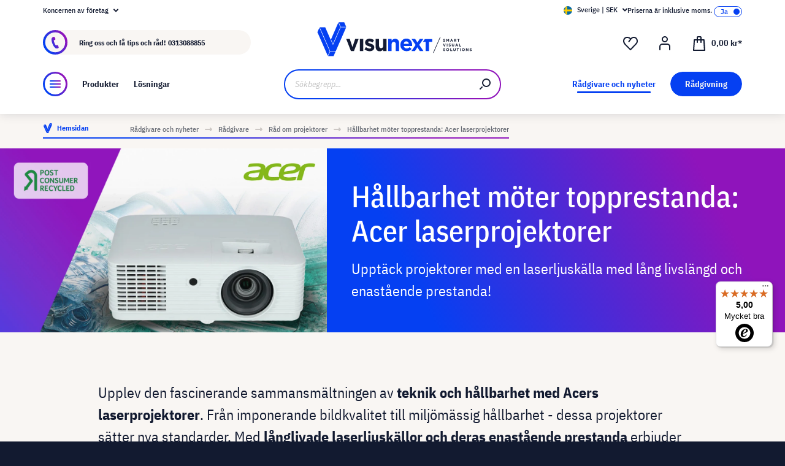

--- FILE ---
content_type: text/html; charset=UTF-8
request_url: https://www.visunext.se/lp/nachhaltigkeit-trifft-spitzenleistung-acer-laserprojektoren/
body_size: 56218
content:
<!DOCTYPE html><html lang="sv-SE" itemscope="itemscope"><head><meta charset="utf-8"><script id="wbmTagMangerDefine"> let gtmIsTrackingProductClicks = Boolean(), gtmIsTrackingAddToWishlistClicks = Boolean(), gtmContainerId ='GTM-T59CDT9', hasSWConsentSupport = Boolean(Number(0)); window.wbmScriptIsSet = false; window.dataLayer = window.dataLayer || []; window.dataLayer.push({"event":"user","id":null}); </script><script id="wbmTagMangerDataLayer"> window.dataLayer.push({ ecommerce: null }); window.dataLayer.push({"google_tag_params":{"ecomm_prodid":[],"ecomm_category":"category with id 018e75ab5a317c168011fe3ce3c913b4 not found","ecomm_pagetype":"category"}}); var onEventDataLayer = JSON.parse('{"event":"view_item_list","ecommerce":{"item_list_name":"Category: H\u00e5llbarhet m\u00f6ter topprestanda: Acer laserprojektorer","items":[],"item_list_id":"category_018e75ab5a317c168011fe3ce3c913b4"}}'); </script><script id="wbmTagManger"> function getCookie(name) { var cookieMatch = document.cookie.match(name + '=(.*?)(;|$)'); return cookieMatch && decodeURI(cookieMatch[1]); } var gtmCookieSet = getCookie('wbm-tagmanager-enabled'); var googleTag = function(w,d,s,l,i){w[l]=w[l]||[];w[l].push({'gtm.start':new Date().getTime(),event:'gtm.js'});var f=d.getElementsByTagName(s)[0],j=d.createElement(s),dl=l!='dataLayer'?'&l='+l:'';j.async=true;j.src='https://www.googletagmanager.com/gtm.js?id='+i+dl+'';f.parentNode.insertBefore(j,f);}; if (hasSWConsentSupport && gtmCookieSet === null) { window.wbmGoogleTagmanagerId = gtmContainerId; window.wbmScriptIsSet = false; window.googleTag = googleTag; } else { window.wbmScriptIsSet = true; googleTag(window, document, 'script', 'dataLayer', gtmContainerId); googleTag = null; window.dataLayer = window.dataLayer || []; function gtag() { dataLayer.push(arguments); } (() => { const adsEnabled = document.cookie.split(';').some((item) => item.trim().includes('google-ads-enabled=1')); gtag('consent', 'update', { 'ad_storage': adsEnabled ? 'granted' : 'denied', 'ad_user_data': adsEnabled ? 'granted' : 'denied', 'ad_personalization': adsEnabled ? 'granted' : 'denied', 'analytics_storage': 'granted' }); })(); } </script><meta name="viewport" content="width=device-width, initial-scale=1, shrink-to-fit=no"><meta name="author" content=""><meta name="robots" content="index,follow"><meta name="revisit-after" content="15 days"><meta name="keywords" content=""><meta name="description" content="Upptäck laserprojektorer för kontoret och hemmabion! Laserljuskälla med lång livslängd och enastående prestanda med Acer Vero-serien | visunext"><meta name="format-detection" content="telephone=no"><meta property="og:type" content="website"/><meta property="og:site_name" content="visunext.se"/><meta property="og:url" content="https://www.visunext.se/lp/nachhaltigkeit-trifft-spitzenleistung-acer-laserprojektoren/"/><meta property="og:title" content="Hållbarhet möter topprestanda: Acer laserprojektorer"/><meta property="og:description" content="Upptäck laserprojektorer för kontoret och hemmabion! Laserljuskälla med lång livslängd och enastående prestanda med Acer Vero-serien | visunext"/><meta property="og:image" content="https://www.visunext.se/media/71/44/50/1662030392/vx-logo-header.svg"/><meta name="twitter:card" content="website"/><meta name="twitter:site" content="visunext.se"/><meta property="twitter:title" content="Hållbarhet möter topprestanda: Acer laserprojektorer"/><meta property="twitter:description" content="Upptäck laserprojektorer för kontoret och hemmabion! Laserljuskälla med lång livslängd och enastående prestanda med Acer Vero-serien | visunext"/><meta property="twitter:image" content="https://www.visunext.se/media/71/44/50/1662030392/vx-logo-header.svg"/><meta content="visunext.se"><meta content=""><meta content="true"><meta content="https://www.visunext.se/media/71/44/50/1662030392/vx-logo-header.svg"><link rel="alternate" hreflang="sv" href="https://www.visunext.se/lp/nachhaltigkeit-trifft-spitzenleistung-acer-laserprojektoren/"><link rel="alternate" hreflang="es" href="https://www.visunext.es/lp/nachhaltigkeit-trifft-spitzenleistung-acer-laserprojektoren/"><link rel="alternate" hreflang="fr" href="https://www.visunext.fr/lp/nachhaltigkeit-trifft-spitzenleistung-acer-laserprojektoren/"><link rel="alternate" hreflang="de-AT" href="https://www.visunext.at/lp/nachhaltigkeit-trifft-spitzenleistung-acer-laserprojektoren/"><link rel="alternate" hreflang="x-default" href="https://www.visunext.de/lp/nachhaltigkeit-trifft-spitzenleistung-acer-laserprojektoren/"><link rel="alternate" hreflang="de" href="https://www.visunext.de/lp/nachhaltigkeit-trifft-spitzenleistung-acer-laserprojektoren/"><link rel="alternate" hreflang="nl" href="https://www.visunext.nl/lp/nachhaltigkeit-trifft-spitzenleistung-acer-laserprojektoren/"><link rel="alternate" hreflang="it" href="https://www.visunext.it/lp/nachhaltigkeit-trifft-spitzenleistung-acer-laserprojektoren/"><link rel="alternate" hreflang="en" href="https://www.visunext.co.uk/lp/sustainability-meets-top-performance-acer-laser-projectors/"><link rel="alternate" hreflang="pl" href="https://www.visunext.pl/lp/nachhaltigkeit-trifft-spitzenleistung-acer-laserprojektoren/"><script type="application/ld+json"> [{"@context":"https:\/\/schema.org","@type":"BreadcrumbList","itemListElement":[{"@type":"ListItem","position":1,"name":"R\u00e5dgivare och nyheter","item":"https:\/\/www.visunext.se\/lp\/raadgivare-och-nyheter\/"},{"@type":"ListItem","position":2,"name":"R\u00e5dgivare","item":"https:\/\/www.visunext.se\/c\/raadgivare-och-nyheter\/raadgivare\/"},{"@type":"ListItem","position":3,"name":"R\u00e5d om projektorer","item":"https:\/\/www.visunext.se\/lp\/rad-om-projektorer\/"},{"@type":"ListItem","position":4,"name":"H\u00e5llbarhet m\u00f6ter topprestanda: Acer laserprojektorer","item":"https:\/\/www.visunext.se\/lp\/nachhaltigkeit-trifft-spitzenleistung-acer-laserprojektoren\/"}]},{"@context":"https:\/\/schema.org","@type":"Organization"},{"@context":"https:\/\/schema.org","@type":"LocalBusiness","name":"visunext SE","url":"https:\/\/www.visunext.de\/","telephone":"+49 0221 58834 0","address":{"@type":"PostalAddress","streetAddress":"Gutenbergstra\u00dfe 2","addressLocality":"Emsdetten","postalCode":"48282","addressCountry":"DE"},"priceRange":"\u20ac\u20ac\u20ac"}] </script><link rel="shortcut icon" href="https://www.visunext.se/media/4c/d5/cc/1663770815/favicon-vx-22.ico"><link rel="canonical" href="https://www.visunext.se/lp/nachhaltigkeit-trifft-spitzenleistung-acer-laserprojektoren/" /><title >Hållbarhet möter topprestanda: Acer laserprojektorer</title><link rel="stylesheet" href="https://www.visunext.se/theme/001319f6e3b06d659ae4af086e05e49e/css/all.css?1762936612"><script>var isIE11 = !!window.MSInputMethodContext && !!document.documentMode;</script><script>if(window.isIE11){var link = document.createElement("link");link.rel ="stylesheet";link.href ="https://assets.visunextgroup.com/css/vendor-pxsw-enterprise-cms.7674d9cade5d595191bd.css";document.head.appendChild(link);}</script><script>if(window.isIE11){var link = document.createElement("link");link.rel ="stylesheet";link.href ="https://assets.visunextgroup.com/css/vendor-pxsw-visunext-theme.a4789250d2eda7c3a0b5.css";document.head.appendChild(link);}</script><link rel="preload" href="https://assets.visunextgroup.com/css/vendor-pxsw-enterprise-cms.modern.d751b7f05108d90f1afe.css" as="style"><link rel="modulepreload" href="https://assets.visunextgroup.com/js/vendor-pxsw-enterprise-cms.modern.b370a39f4441991bfdc836c5d1ad1add.js"><link rel="stylesheet" href="https://assets.visunextgroup.com/css/vendor-pxsw-enterprise-cms.modern.d751b7f05108d90f1afe.css"><link rel="preload" href="https://assets.visunextgroup.com/css/vendor-pxsw-visunext-theme.modern.94360eda27aafdcb5880.css" as="style"><link rel="modulepreload" href="https://assets.visunextgroup.com/js/vendor-pxsw-visunext-theme.modern.cdc41813a2675bf66751d1440865c644.js"><link rel="stylesheet" href="https://assets.visunextgroup.com/css/vendor-pxsw-visunext-theme.modern.94360eda27aafdcb5880.css"><script>window.PxswEnterpriseCmsYtPlayers = []</script><style> :root { --moorl-advanced-search-width: 600px; } </style><script> window.features = {"V6_5_0_0":true,"v6.5.0.0":true,"V6_6_0_0":false,"v6.6.0.0":false,"V6_7_0_0":false,"v6.7.0.0":false,"VUE3":false,"vue3":false,"JOIN_FILTER":false,"join.filter":false,"MEDIA_PATH":false,"media.path":false,"ES_MULTILINGUAL_INDEX":false,"es.multilingual.index":false,"STOCK_HANDLING":true,"stock.handling":true,"ASYNC_THEME_COMPILATION":false,"async.theme.compilation":false}; </script><link rel="stylesheet" href="https://cdnjs.cloudflare.com/ajax/libs/noUiSlider/12.0.0/nouislider.min.css" integrity="sha512-kSH0IqtUh1LRE0tlO8dWN7rbmdy5cqApopY6ABJ4U99HeKulW6iKG5KgrVfofEXQOYtdQGFjj2N/DUBnj3CNmQ==" crossorigin="anonymous" referrerpolicy="no-referrer" /><script src="https://cdnjs.cloudflare.com/ajax/libs/noUiSlider/12.0.0/nouislider.min.js" integrity="sha512-6vo59lZMHB6GgEySnojEnfhnugP7LR4qm6akxptNOw/KW+i9o9MK4Gaia8f/eJATjAzCkgN3CWlIHWbVi2twpg==" crossorigin="anonymous" referrerpolicy="no-referrer"></script><script> (function (f,i,n,d,o,l,O,g,I,c){var V=[];var m=f.createElement("style");if(d){V.push(d)}if(c&&I.location.hash.indexOf("#search:")===0){V.push(c)}if(V.length>0){var Z=V.join(",");m.textContent=Z+"{opacity: 0;transition: opacity "+O+" ease-in-out;}."+o+" {opacity: 1 !important;}";I.flRevealContainers=function(){var a=f.querySelectorAll(Z);for(var T=0;T<a.length;T++){a[T].classList.add(o)}};setTimeout(I.flRevealContainers,l)}var W=g+"/config/"+i+"/main.js?usergrouphash="+n;var p=f.createElement("script");p.type="text/javascript";p.async=true;p.src=g+"/config/loader.min.js";var q=f.getElementsByTagName("script")[0];p.setAttribute("data-fl-main",W);q.parentNode.insertBefore(p,q);q.parentNode.insertBefore(m,p)}) (document,'341FB31737D9F8A0A92AF3AE33C5CD70','523a436e193b5dd4ba64b0e4a81feffd','.fl-navigation-result','fl-reveal',3000,'.3s','//cdn.findologic.com',window,'.fl-result'); </script><style> .search-suggest.js-search-result { display: none; } </style><script> window.dataLayer = window.dataLayer || []; function gtag() { dataLayer.push(arguments); } (() => { const analyticsStorageEnabled = document.cookie.split(';').some((item) => item.trim().includes('google-analytics-enabled=1')); const adsEnabled = document.cookie.split(';').some((item) => item.trim().includes('google-ads-enabled=1')); gtag('consent', 'default', { 'ad_user_data': adsEnabled ? 'granted' : 'denied', 'ad_storage': adsEnabled ? 'granted' : 'denied', 'ad_personalization': adsEnabled ? 'granted' : 'denied', 'analytics_storage': analyticsStorageEnabled ? 'granted' : 'denied' }); })(); </script><script> window.useDefaultCookieConsent = true; </script><script> window.activeNavigationId ='018e75ab5a317c168011fe3ce3c913b4'; window.router = { 'frontend.cart.offcanvas': '/checkout/offcanvas', 'frontend.cookie.offcanvas': '/cookie/offcanvas', 'frontend.checkout.finish.page': '/checkout/finish', 'frontend.checkout.info': '/widgets/checkout/info', 'frontend.menu.offcanvas': '/widgets/menu/offcanvas', 'frontend.cms.page': '/widgets/cms', 'frontend.cms.navigation.page': '/widgets/cms/navigation', 'frontend.account.addressbook': '/widgets/account/address-book', 'frontend.country.country-data': '/country/country-state-data', 'frontend.app-system.generate-token': '/app-system/Placeholder/generate-token', }; window.salesChannelId ='1d1aa230d8275a0d8216b5658013526f'; </script><script> window.breakpoints = {"xs":"0","sm":"576","md":"768","lg":"1024","xl":"1280"}; </script><script> window.customerLoggedInState = 0; window.wishlistEnabled = 1; </script><script src="https://www.visunext.se/bundles/neon6configurator/storefront/jquery-3.5.1.slim.min.js?1762769497"></script><script> window.themeAssetsPublicPath ='https://www.visunext.se/theme/ac8f43f96c5d407b81a6c522c4a6eda6/assets/'; </script><script src="https://www.visunext.se/theme/001319f6e3b06d659ae4af086e05e49e/js/all.js?1762936612" defer></script><script defer nomodule src="https://assets.visunextgroup.com/js/vendor-pxsw-enterprise-cms.c51de629708e662e213ef0996e409629.js"></script><script defer nomodule src="https://assets.visunextgroup.com/js/vendor-pxsw-visunext-theme.36fe2b6eddd1dc54c7af3fb249b426b0.js"></script><script defer type="module" src="https://assets.visunextgroup.com/js/vendor-pxsw-enterprise-cms.modern.b370a39f4441991bfdc836c5d1ad1add.js"></script><script defer type="module" src="https://assets.visunextgroup.com/js/vendor-pxsw-visunext-theme.modern.cdc41813a2675bf66751d1440865c644.js"></script></head><body class="is-ctl-navigation is-act-index"><script> let consentId = 10962; window.gdprAppliesGlobally=true;if(!("cmp_id" in window)||window.cmp_id<1){window.cmp_id=consentId}if(!("cmp_cdid" in window)){window.cmp_cdid=""}if(!("cmp_params" in window)){window.cmp_params=""}if(!("cmp_host" in window)){window.cmp_host="d.delivery.consentmanager.net"}if(!("cmp_cdn" in window)){window.cmp_cdn="cdn.consentmanager.net"}if(!("cmp_proto" in window)){window.cmp_proto="https:"}if(!("cmp_codesrc" in window)){window.cmp_codesrc="3"}window.cmp_getsupportedLangs=function(){var b=["DE","EN","FR","IT","NO","DA","FI","ES","PT","RO","BG","ET","EL","GA","HR","LV","LT","MT","NL","PL","SV","SK","SL","CS","HU","RU","SR","ZH","TR","UK","AR","BS"];if("cmp_customlanguages" in window){for(var a=0;a<window.cmp_customlanguages.length;a++){b.push(window.cmp_customlanguages[a].l.toUpperCase())}}return b};window.cmp_getRTLLangs=function(){return["AR"]};window.cmp_getlang=function(j){if(typeof(j)!="boolean"){j=true}if(j&&typeof(cmp_getlang.usedlang)=="string"&&cmp_getlang.usedlang!==""){return cmp_getlang.usedlang}var g=window.cmp_getsupportedLangs();var c=[];var f=location.hash;var e=location.search;var a="languages" in navigator?navigator.languages:[];if(f.indexOf("cmplang=")!=-1){c.push(f.substr(f.indexOf("cmplang=")+8,2).toUpperCase())}else{if(e.indexOf("cmplang=")!=-1){c.push(e.substr(e.indexOf("cmplang=")+8,2).toUpperCase())}else{if("cmp_setlang" in window&&window.cmp_setlang!=""){c.push(window.cmp_setlang.toUpperCase())}else{if(a.length>0){for(var d=0;d<a.length;d++){c.push(a[d])}}}}}if("language" in navigator){c.push(navigator.language)}if("userLanguage" in navigator){c.push(navigator.userLanguage)}var h="";for(var d=0;d<c.length;d++){var b=c[d].toUpperCase();if(g.indexOf(b)!=-1){h=b;break}if(b.indexOf("-")!=-1){b=b.substr(0,2)}if(g.indexOf(b)!=-1){h=b;break}}if(h==""&&typeof(cmp_getlang.defaultlang)=="string"&&cmp_getlang.defaultlang!==""){return cmp_getlang.defaultlang}else{if(h==""){h="EN"}}h=h.toUpperCase();return h};(function(){var n=document;var p=window;var f="";var b="_en";if("cmp_getlang" in p){f=p.cmp_getlang().toLowerCase();if("cmp_customlanguages" in p){for(var h=0;h<p.cmp_customlanguages.length;h++){if(p.cmp_customlanguages[h].l.toUpperCase()==f.toUpperCase()){f="en";break}}}b="_"+f}function g(e,d){var l="";e+="=";var i=e.length;if(location.hash.indexOf(e)!=-1){l=location.hash.substr(location.hash.indexOf(e)+i,9999)}else{if(location.search.indexOf(e)!=-1){l=location.search.substr(location.search.indexOf(e)+i,9999)}else{return d}}if(l.indexOf("&")!=-1){l=l.substr(0,l.indexOf("&"))}return l}var j=("cmp_proto" in p)?p.cmp_proto:"https:";var o=["cmp_id","cmp_params","cmp_host","cmp_cdn","cmp_proto"];for(var h=0;h<o.length;h++){if(g(o[h],"%%%")!="%%%"){window[o[h]]=g(o[h],"")}}var k=("cmp_ref" in p)?p.cmp_ref:location.href;var q=n.createElement("script");q.setAttribute("data-cmp-ab","1");var c=g("cmpdesign","");var a=g("cmpregulationkey","");q.src=j+"//"+p.cmp_host+"/delivery/cmp.php?"+("cmp_id" in p&&p.cmp_id>0?"id="+p.cmp_id:"")+("cmp_cdid" in p?"cdid="+p.cmp_cdid:"")+"&h="+encodeURIComponent(k)+(c!=""?"&cmpdesign="+encodeURIComponent(c):"")+(a!=""?"&cmpregulationkey="+encodeURIComponent(a):"")+("cmp_params" in p?"&"+p.cmp_params:"")+(n.cookie.length>0?"&__cmpfcc=1":"")+"&l="+f.toLowerCase()+"&o="+(new Date()).getTime();q.type="text/javascript";q.async=true;if(n.currentScript){n.currentScript.parentElement.appendChild(q)}else{if(n.body){n.body.appendChild(q)}else{var m=n.getElementsByTagName("body");if(m.length==0){m=n.getElementsByTagName("div")}if(m.length==0){m=n.getElementsByTagName("span")}if(m.length==0){m=n.getElementsByTagName("ins")}if(m.length==0){m=n.getElementsByTagName("script")}if(m.length==0){m=n.getElementsByTagName("head")}if(m.length>0){m[0].appendChild(q)}}}var q=n.createElement("script");q.src=j+"//"+p.cmp_cdn+"/delivery/js/cmp"+b+".min.js";q.type="text/javascript";q.setAttribute("data-cmp-ab","1");q.async=true;if(n.currentScript){n.currentScript.parentElement.appendChild(q)}else{if(n.body){n.body.appendChild(q)}else{var m=n.getElementsByTagName("body");if(m.length==0){m=n.getElementsByTagName("div")}if(m.length==0){m=n.getElementsByTagName("span")}if(m.length==0){m=n.getElementsByTagName("ins")}if(m.length==0){m=n.getElementsByTagName("script")}if(m.length==0){m=n.getElementsByTagName("head")}if(m.length>0){m[0].appendChild(q)}}}})();window.cmp_addFrame=function(b){if(!window.frames[b]){if(document.body){var a=document.createElement("iframe");a.style.cssText="display:none";a.name=b;document.body.appendChild(a)}else{window.setTimeout(window.cmp_addFrame,10,b)}}};window.cmp_rc=function(h){var b=document.cookie;var f="";var d=0;while(b!=""&&d<100){d++;while(b.substr(0,1)==" "){b=b.substr(1,b.length)}var g=b.substring(0,b.indexOf("="));if(b.indexOf(";")!=-1){var c=b.substring(b.indexOf("=")+1,b.indexOf(";"))}else{var c=b.substr(b.indexOf("=")+1,b.length)}if(h==g){f=c}var e=b.indexOf(";")+1;if(e==0){e=b.length}b=b.substring(e,b.length)}return(f)};window.cmp_stub=function(){var a=arguments;__cmapi.a=__cmapi.a||[];if(!a.length){return __cmapi.a}else{if(a[0]==="ping"){if(a[1]===2){a[2]({gdprApplies:gdprAppliesGlobally,cmpLoaded:false,cmpStatus:"stub",displayStatus:"hidden",apiVersion:"2.0",cmpId:31},true)}else{a[2](false,true)}}else{if(a[0]==="getUSPData"){a[2]({version:1,uspString:window.cmp_rc("")},true)}else{if(a[0]==="getTCData"){__cmapi.a.push([].slice.apply(a))}else{if(a[0]==="addEventListener"||a[0]==="removeEventListener"){__cmapi.a.push([].slice.apply(a))}else{if(a.length==4&&a[3]===false){a[2]({},false)}else{__cmapi.a.push([].slice.apply(a))}}}}}}};window.cmp_msghandler=function(d){var a=typeof d.data==="string";try{var c=a?JSON.parse(d.data):d.data}catch(f){var c=null}if(typeof(c)==="object"&&c!==null&&"__cmpCall" in c){var b=c.__cmpCall;window.__cmp(b.command,b.parameter,function(h,g){var e={__cmpReturn:{returnValue:h,success:g,callId:b.callId}};d.source.postMessage(a?JSON.stringify(e):e,"*")})}if(typeof(c)==="object"&&c!==null&&"__cmapiCall" in c){var b=c.__cmapiCall;window.__cmapi(b.command,b.parameter,function(h,g){var e={__cmapiReturn:{returnValue:h,success:g,callId:b.callId}};d.source.postMessage(a?JSON.stringify(e):e,"*")})}if(typeof(c)==="object"&&c!==null&&"__uspapiCall" in c){var b=c.__uspapiCall;window.__uspapi(b.command,b.version,function(h,g){var e={__uspapiReturn:{returnValue:h,success:g,callId:b.callId}};d.source.postMessage(a?JSON.stringify(e):e,"*")})}if(typeof(c)==="object"&&c!==null&&"__tcfapiCall" in c){var b=c.__tcfapiCall;window.__tcfapi(b.command,b.version,function(h,g){var e={__tcfapiReturn:{returnValue:h,success:g,callId:b.callId}};d.source.postMessage(a?JSON.stringify(e):e,"*")},b.parameter)}};window.cmp_setStub=function(a){if(!(a in window)||(typeof(window[a])!=="function"&&typeof(window[a])!=="object"&&(typeof(window[a])==="undefined"||window[a]!==null))){window[a]=window.cmp_stub;window[a].msgHandler=window.cmp_msghandler;window.addEventListener("message",window.cmp_msghandler,false)}};window.cmp_addFrame("__cmapiLocator");window.cmp_addFrame("__cmpLocator");window.cmp_addFrame("__uspapiLocator");window.cmp_addFrame("__tcfapiLocator");window.cmp_setStub("__cmapi");window.cmp_setStub("__cmp");window.cmp_setStub("__tcfapi");window.cmp_setStub("__uspapi");</script><px-spritesheet style="display:none;"><svg xmlns="http://www.w3.org/2000/svg" xmlns:xlink="http://www.w3.org/1999/xlink"><defs><symbol id="account-24" viewBox="0 0 24 24"><path d="M20 22v-5a4 4 0 00-4-4H8a4 4 0 00-4 4v5" stroke="currentColor" stroke-width="2" stroke-linecap="round" stroke-linejoin="round"/><path d="M16 5a4 4 0 11-8 0 4 4 0 018 0z" stroke="currentcolor" stroke-width="2" stroke-linecap="round" stroke-linejoin="round"/></symbol><symbol id="arrow-24" viewBox="0 0 24 24"><path d="M7 12h10m0 0l-2-2m2 2l-2 2" stroke="currentColor" stroke-width="2" stroke-linecap="round" stroke-linejoin="round"/></symbol><symbol id="arrow-down-8" viewBox="0 0 8 5"><path d="M7 1L4 4 1 1" stroke="currentColor" stroke-width="2" stroke-linecap="round" stroke-linejoin="round"/></symbol><symbol id="attention-icon" viewBox="0 0 40 45"><circle cx="18.5" cy="21.5" r="10.366" fill="#121A30"/><path d="M18.5 15.5v8m0 4v-1" stroke="#F9F6F3" stroke-width="2" stroke-linecap="round" stroke-linejoin="round"/></symbol><symbol id="basket-24" viewBox="0 0 24 24"><path d="M4.22 6h15.56l1.15 17H3.07L4.22 6z" stroke="currentColor" stroke-width="2" stroke-linejoin="round"/><path d="M15 10V2a1 1 0 00-1-1h-4a1 1 0 00-1 1v8" stroke="currentColor" stroke-width="2" stroke-linecap="round" stroke-linejoin="round"/></symbol><symbol id="business" viewBox="0 0 22 18"><path d="M18 3h-1.6L14.3.9C13.7.3 13 0 12.2 0H9.8C9 0 8.3.3 7.7.9L5.6 3H4C1.8 3 0 4.8 0 7v7c0 2.2 1.8 4 4 4h14c2.2 0 4-1.8 4-4V7c0-2.2-1.8-4-4-4zm-8.9-.7c.2-.2.5-.3.7-.3h2.3c.3 0 .5.1.7.3l.8.7H8.4l.7-.7zM20 14c0 1.1-.9 2-2 2H4c-1.1 0-2-.9-2-2v-2.3c1.8.3 5.2.7 8 .8v.5c0 .6.4 1 1 1s1-.4 1-1v-.5c2.8-.1 6.2-.6 8-.8V14zm0-4.4c-1.8.3-6.1.9-9 .9-2.9 0-7.2-.6-9-.9V7c0-1.1.9-2 2-2h14c1.1 0 2 .9 2 2v2.6z" fill="#005faa"/></symbol><symbol id="checkmark" viewBox="0 0 10 10"><path d="M4 10c-.2 0-.4-.1-.6-.2l-3-2C0 7.5-.1 6.9.2 6.4c.3-.4.9-.5 1.4-.2l2.1 1.4L8.2.5c.2-.5.9-.6 1.3-.3.5.3.6.9.3 1.4l-5 8c-.1.2-.3.3-.6.4H4z" fill="#121a30"/></symbol><symbol id="checkout-close" viewBox="0 0 24 25"><rect y=".013" width="24" height="24" rx="12" fill="#0540F2"/><g clip-path="url(#checkout-closeclip0_6538_19299)"><g clip-path="url(#checkout-closeclip1_6538_19299)"><path d="M9 9.013l6 6m-6 0l6-6" stroke="#fff" stroke-width="2" stroke-linecap="round" stroke-linejoin="round"/></g></g></symbol><symbol id="circle-360" viewBox="0 0 61 61"><circle cx="30.5" cy="12.954" r="2.591" fill="#0540F2"/><circle cx="30.5" cy="2.591" r="2.591" fill="#0540F2"/><path d="M22.727 53.303C10.652 50.636 2 43.438 2 34.977c0-8.46 8.652-15.658 20.727-18.326m15.546 36.652C50.348 50.636 59 43.438 59 34.977c0-8.46-8.652-15.658-20.727-18.326" stroke="#0540F2" stroke-width="3" stroke-linecap="round" stroke-linejoin="round" fill="#fff0"/><path d="M39.264 46.54l-7.697 5.773a1 1 0 000 1.6l7.697 5.773a1 1 0 001.6-.8V47.341a1 1 0 00-1.6-.8zM21.51 32.162c.224 0 .42-.033.588-.098.168-.065.303-.15.406-.252a.966.966 0 00.224-.336.958.958 0 00.084-.378v-.448a.91.91 0 00-.294-.686c-.196-.196-.476-.294-.84-.294a1.73 1.73 0 00-.994.294c-.29.196-.555.485-.798.868l-1.232-1.134a3.453 3.453 0 011.33-1.218c.532-.28 1.134-.42 1.806-.42.952 0 1.699.21 2.24.63.55.42.826 1.064.826 1.932 0 .327-.047.616-.14.868a2.1 2.1 0 01-.35.658 1.68 1.68 0 01-.518.434 1.883 1.883 0 01-.63.224v.224c.261.047.504.121.728.224.224.093.415.224.574.392.168.159.294.364.378.616.093.243.14.532.14.868 0 .476-.08.9-.238 1.274-.15.373-.373.69-.672.952a2.97 2.97 0 01-1.064.602c-.41.14-.877.21-1.4.21-.439 0-.835-.051-1.19-.154a3.791 3.791 0 01-.924-.406 3.563 3.563 0 01-.686-.602 4.61 4.61 0 01-.49-.714l1.456-1.12c.187.41.42.747.7 1.008.29.252.663.378 1.12.378.42 0 .742-.112.966-.336.233-.224.35-.513.35-.868v-.448c0-.327-.13-.597-.392-.812-.261-.215-.63-.322-1.106-.322h-.77v-1.61h.812zm8.093 6.006c-1.14 0-1.988-.331-2.548-.994-.551-.663-.826-1.62-.826-2.87 0-.71.093-1.372.28-1.988a8.348 8.348 0 01.742-1.708 7.63 7.63 0 011.008-1.372 7.932 7.932 0 011.148-1.008h2.758a24.27 24.27 0 00-1.484 1.19c-.43.373-.808.756-1.134 1.148a6.045 6.045 0 00-.784 1.204c-.206.42-.35.873-.434 1.358h.224a2.29 2.29 0 01.644-.994c.298-.27.714-.406 1.246-.406.784 0 1.4.266 1.848.798.457.523.686 1.279.686 2.268 0 1.064-.29 1.895-.868 2.492-.57.588-1.405.882-2.506.882zm0-1.61c.429 0 .746-.117.952-.35.214-.243.322-.588.322-1.036v-.448c0-.448-.108-.789-.322-1.022-.206-.243-.523-.364-.952-.364-.43 0-.752.121-.966.364-.206.233-.308.574-.308 1.022v.448c0 .448.102.793.308 1.036.214.233.536.35.966.35zm7.504 1.61c-.588 0-1.092-.093-1.512-.28a2.617 2.617 0 01-1.05-.896c-.27-.41-.471-.933-.602-1.568-.13-.644-.196-1.414-.196-2.31 0-.896.066-1.661.196-2.296.13-.644.332-1.167.602-1.568.28-.41.63-.71 1.05-.896.42-.196.924-.294 1.512-.294s1.092.098 1.512.294c.42.187.766.485 1.036.896.28.401.486.924.616 1.568.13.635.196 1.4.196 2.296 0 .896-.065 1.666-.196 2.31-.13.635-.336 1.157-.616 1.568-.27.401-.616.7-1.036.896-.42.187-.924.28-1.512.28zm0-1.68c.233 0 .43-.033.588-.098a.878.878 0 00.378-.336c.093-.159.159-.364.196-.616.047-.252.07-.565.07-.938v-2.772c0-.737-.088-1.25-.266-1.54-.177-.299-.5-.448-.966-.448-.466 0-.788.15-.966.448-.177.29-.266.803-.266 1.54V34.5c0 .373.019.686.056.938.047.252.117.457.21.616a.88.88 0 00.378.336c.159.065.355.098.588.098zm6.735-3.416c-.346 0-.668-.06-.966-.182a2.332 2.332 0 01-1.316-1.288 2.807 2.807 0 01-.182-1.036c0-.373.06-.714.182-1.022a2.303 2.303 0 011.316-1.302c.298-.121.62-.182.966-.182.345 0 .667.06.966.182.298.121.56.29.784.504.224.215.396.48.518.798.13.308.196.649.196 1.022 0 .383-.066.728-.196 1.036-.122.308-.294.57-.518.784a2.456 2.456 0 01-.784.504 2.55 2.55 0 01-.966.182zm0-1.232c.345 0 .611-.107.798-.322.196-.224.294-.541.294-.952 0-.41-.098-.723-.294-.938-.187-.224-.453-.336-.798-.336-.346 0-.616.112-.812.336-.187.215-.28.527-.28.938 0 .41.093.728.28.952.196.215.466.322.812.322z" fill="#0540F2"/></symbol><symbol id="circle-arrow" viewBox="0 0 24 24"><path class="cls-1" d="M14 15c-.26 0-.51-.1-.71-.29a.996.996 0 010-1.41l.29-.29H7c-.55 0-1-.45-1-1s.45-1 1-1h6.59l-.29-.29a.996.996 0 111.41-1.41l2 2c.1.1.17.21.22.33a.957.957 0 010 .76c-.05.12-.12.23-.22.33l-2 2c-.2.2-.45.29-.71.29z"/><path class="cls-1" d="M12 24C5.38 24 0 18.62 0 12S5.38 0 12 0s12 5.38 12 12-5.38 12-12 12zm0-22C6.49 2 2 6.49 2 12s4.49 10 10 10 10-4.49 10-10S17.51 2 12 2z"/></symbol><symbol id="close-16" viewBox="0 0 16 16"><path d="M5 5l6 6m-6 0l6-6" stroke="currentColor" stroke-width="2" stroke-linecap="round" stroke-linejoin="round"/></symbol><symbol id="education" viewBox="0 0 24 18"><path d="M12 18c-4.2 0-7.1-2.4-7.2-2.5-.2-.2-.4-.5-.4-.8v-7l-3.9-2c-.3-.2-.5-.5-.5-.9s.3-.8.7-.9l11-3.8c.2-.1.4-.1.7 0l11 3.8c.3.1.6.4.6.8s-.2.8-.5 1l-1 .6v7.9c.3.2.5.5.5.9v1c0 .6-.4 1-1 1h-1c-.6 0-1-.4-1-1v-1c0-.4.2-.7.5-.9V7.3l-.9.4v7c0 .3-.1.6-.4.8-.1.1-3 2.5-7.2 2.5zm-5.6-3.8c.8.6 2.9 1.8 5.6 1.8 2.7 0 4.8-1.2 5.6-1.8V8.5l-5.3 1.8c-.2.1-.4.1-.6 0L6.4 8.5v5.7zm-.6-8L12 8.3l6.2-2.1L20.6 5 12 2 3.5 5l2.3 1.2z" fill="#f39200"/></symbol><symbol id="facebook" viewBox="0 0 24 24"><path d="M18 7.864L17.57 12h-3.25v12H9.434V12H7V7.864h2.434v-2.49C9.434 2.008 10.81 0 14.722 0h3.25v4.136h-2.034c-1.518 0-1.619.584-1.619 1.66v2.068H18z" fill="currentColor"/></symbol><symbol id="filter" viewBox="0 0 24 24"><path d="M9 5c1.306 0 2.414.835 2.826 2H21a1 1 0 110 2h-9.174a2.998 2.998 0 01-5.652 0H3a1 1 0 010-2h3.174C6.586 5.835 7.694 5 9 5zm0 2a1 1 0 100 2 1 1 0 000-2zm5 6c1.306 0 2.414.835 2.826 2H21a1 1 0 110 2h-4.174a2.998 2.998 0 01-5.652 0H3a1 1 0 110-2h8.174c.412-1.165 1.52-2 2.826-2zm0 2a1 1 0 100 2 1 1 0 000-2z" fill="currentColor"/></symbol><symbol id="instagram" viewBox="0 0 16 16"><path d="M8 0C5.829 0 5.556.01 4.703.048 3.85.088 3.269.222 2.76.42a3.917 3.917 0 00-1.417.923A3.927 3.927 0 00.42 2.76C.222 3.268.087 3.85.048 4.7.01 5.555 0 5.827 0 8s.01 2.444.048 3.298c.04.851.174 1.433.372 1.941.205.527.478.973.923 1.418.444.445.89.719 1.416.923.51.198 1.09.333 1.942.372C5.555 15.99 5.827 16 8 16s2.444-.01 3.298-.048c.851-.04 1.434-.174 1.943-.372a3.915 3.915 0 001.416-.923c.445-.445.718-.891.923-1.417.197-.51.332-1.09.372-1.942C15.99 10.445 16 10.173 16 8s-.01-2.445-.048-3.299c-.04-.851-.175-1.433-.372-1.941a3.926 3.926 0 00-.923-1.417A3.911 3.911 0 0013.24.42c-.51-.198-1.092-.333-1.943-.372C10.443.01 10.172 0 7.998 0h.003zm-.717 1.442h.718c2.136 0 2.389.007 3.232.046.78.035 1.204.166 1.486.275.373.145.64.319.92.599.28.28.453.546.598.92.11.281.24.704.275 1.484.039.844.047 1.097.047 3.232 0 2.135-.008 2.388-.047 3.232-.035.78-.166 1.203-.275 1.485a2.478 2.478 0 01-.599.919c-.28.28-.546.453-.92.598-.28.11-.704.24-1.485.276-.843.038-1.096.047-3.232.047s-2.39-.009-3.233-.047c-.78-.036-1.203-.166-1.485-.276a2.478 2.478 0 01-.92-.598 2.48 2.48 0 01-.6-.92c-.109-.282-.24-.705-.275-1.485-.038-.843-.046-1.096-.046-3.233 0-2.136.008-2.388.046-3.232.036-.78.166-1.203.276-1.485.145-.373.319-.64.599-.92.28-.28.546-.453.92-.599.282-.11.705-.24 1.485-.275.738-.034 1.024-.044 2.515-.045v.002zm4.988 1.328a.96.96 0 100 1.92.96.96 0 000-1.92zm-4.27 1.122a4.109 4.109 0 100 8.217 4.109 4.109 0 000-8.217zm0 1.441a2.667 2.667 0 110 5.334 2.667 2.667 0 010-5.334z" fill="currentColor"/></symbol><symbol id="linkedin" viewBox="0 0 24 24"><path d="M3.894 0A2.887 2.887 0 001 2.88c0 1.592 1.295 2.911 2.892 2.911s2.894-1.319 2.894-2.91A2.886 2.886 0 003.894 0zm14.12 7.636c-2.43 0-3.82 1.266-4.487 2.525h-.07V7.975h-4.79V24h4.99v-7.933c0-2.09.159-4.11 2.756-4.11 2.56 0 2.596 2.384 2.596 4.243V24H24v-8.802c0-4.307-.93-7.562-5.985-7.562zm-16.616.34V24h4.995V7.975H1.398z" fill="currentColor"/></symbol><symbol id="logo-acrobat" viewBox="0 0 32 31"><path d="M10.761.264c1.092.052 2.125.586 2.72 1.417.79 1.107 1.072 2.495 1.176 4.086.097 1.435-.458 3.375-.666 5.09 1.041 1.31 1.653 2.511 2.921 3.78 1.269 1.268 2.472 1.88 3.782 2.921 1.713-.208 3.656-.773 5.088-.677 1.591.107 2.972.391 4.078 1.183 1.107.791 1.69 2.36 1.3 3.815-.39 1.453-1.685 2.534-3.04 2.666-1.353.133-2.687-.325-4.116-1.028-1.29-.636-2.693-2.086-4.076-3.125-1.656.247-3.005.174-4.737.638-1.732.463-2.862 1.2-4.42 1.815-.676 1.586-1.163 3.552-1.963 4.745-.885 1.325-1.812 2.385-3.052 2.948-1.24.562-2.903.273-3.969-.79-1.062-1.065-1.348-2.72-.786-3.958.562-1.24 1.63-2.169 2.953-3.054 1.195-.8 3.156-1.29 4.745-1.964.614-1.56 1.351-2.687 1.815-4.42.464-1.731.39-3.08.638-4.736-1.039-1.38-2.49-2.784-3.125-4.073-.703-1.43-1.159-2.774-1.026-4.128S8.211.772 9.665.381a3.663 3.663 0 011.096-.12v.003zm-.013 2.685a4.982 4.982 0 00-.37.086c-.643.172-.598.19-.643.654-.044.463.17 1.453.756 2.643.213.432.872 1.039 1.166 1.515.016-.562.29-1.419.258-1.903-.088-1.323-.388-2.287-.659-2.664-.203-.284-.234-.375-.508-.33zm2.74 11.698c-.185.854-.091 1.552-.32 2.409-.23.86-.662 1.424-.93 2.26.833-.268 1.39-.705 2.247-.934.857-.23 1.558-.133 2.415-.318-.651-.591-1.305-.857-1.933-1.485-.627-.627-.89-1.286-1.479-1.932zm12.107 4.974c-.482-.031-1.341.24-1.901.255.481.297 1.088.966 1.523 1.18 1.188.586 2.172.797 2.633.752.463-.044.482.01.653-.635.172-.643.141-.612-.24-.883-.377-.27-1.35-.583-2.67-.669h.002zM7.259 24.283c-.495.268-1.373.466-1.776.734-1.102.737-1.782 1.49-1.974 1.911-.193.425-.248.404.224.875.471.472.458.42.882.23.425-.193 1.183-.873 1.917-1.972.271-.404.458-1.284.727-1.779z"/></symbol><symbol id="logo-desktop" viewBox="0 0 274 74"><path d="M7.967 23.515l17.784 40.197 3.393-7.68-10.831-24.487-6.953-15.704-3.393 7.674zm26.779 21.701l-.069.152-13.313-30.08H11.93L28.218 52.1l1.571 3.56h9.768l17.86-40.372h-9.442l-13.23 29.928z" fill="#0540F2"/><path d="M34.677 43.53L47.33 14.917l-3.4-7.681-12.646 28.63.676 1.533 2.717 6.133zm1.108 20.73l3.446-7.856h-9.434l-3.446 7.848 9.434.008zM54.002 6.688l-9.442.008 3.446 7.848 9.442-.007-3.446-7.849z" fill="#0540F2"/><path d="M108.043 48.472V35.196h5.814v11.439c0 2.755 1.298 4.167 3.522 4.167 2.217 0 3.636-1.412 3.636-4.167V35.197h5.814v20.5h-5.814V52.79c-1.336 1.723-3.059 3.287-6.004 3.287-4.402.008-6.968-2.9-6.968-7.605z" fill="#131A31"/><path d="M148.415 42.43v13.267h-5.814V44.26c0-2.755-1.298-4.167-3.514-4.167-2.216 0-3.636 1.412-3.636 4.167v11.43h-5.814V35.197h5.814v2.907c1.336-1.723 3.059-3.286 6.004-3.286 4.395 0 6.96 2.907 6.96 7.613z" fill="#0540F2"/><path d="M57.508 35.197h6.11l4.562 13.631 4.6-13.632h5.996l-8.015 20.51h-5.245l-8.008-20.51zm29.215-.054H80.9V55.69h5.822V35.143zm2.163 17.677l2.505-3.848c2.231 1.625 4.577 2.46 6.504 2.46 1.693 0 2.46-.615 2.46-1.534v-.075c0-1.276-2.004-1.693-4.274-2.384-2.884-.85-6.155-2.193-6.155-6.2v-.077c0-4.19 3.393-6.535 7.544-6.535 2.619 0 5.465.888 7.689 2.383l-2.231 4.038c-2.034-1.191-4.076-1.927-5.579-1.927-1.427 0-2.156.614-2.156 1.419v.076c0 1.154 1.959 1.7 4.198 2.459 2.884.964 6.3 2.353 6.3 6.125v.076c0 4.577-3.492 6.65-7.963 6.65-2.876.007-6.11-.957-8.842-3.105z" fill="#131A31"/><path d="M165.038 43.523c-.35-2.61-1.89-4.387-4.357-4.387-2.421 0-4 1.73-4.456 4.387h8.813zm-14.551 1.73v-.075c0-5.89 4.198-10.733 10.194-10.733 6.892 0 10.042 5.351 10.042 11.196 0 .47-.038 1.01-.069 1.54h-14.36c.584 2.657 2.429 4.038 5.047 4.038 1.958 0 3.385-.614 5.002-2.117l3.347 2.968c-1.928 2.383-4.698 3.84-8.432 3.84-6.186 0-10.771-4.341-10.771-10.656z" fill="#0540F2"/><path d="M179.732 49.283l-4.152 6.422h-6.125l7.234-10.467-6.961-10.065h6.27l3.848 5.951 3.886-5.95h6.118l-6.96 9.988 7.263 10.543h-6.261l-4.16-6.422z" fill="#0540F2"/><path d="M205.098 35.22v4.91h-5.404v15.583h-5.844V40.13h-4.57l3.295-4.91h12.523z" fill="#0540F2"/><path d="M227.345 39.09a1.25 1.25 0 01-.349.448 1.534 1.534 0 01-.531.273 2.42 2.42 0 01-.683.099 3.01 3.01 0 01-1.033-.182 2.66 2.66 0 01-.918-.554l.6-.721c.212.174.425.303.645.41.22.098.463.151.728.151.213 0 .372-.038.494-.114a.365.365 0 00.174-.318v-.016a.418.418 0 00-.038-.174.343.343 0 00-.136-.144 1.087 1.087 0 00-.281-.13 4.13 4.13 0 00-.471-.136 6.464 6.464 0 01-.63-.19 1.786 1.786 0 01-.478-.258 1.012 1.012 0 01-.303-.387c-.076-.152-.107-.341-.107-.57v-.014c0-.213.038-.403.114-.57.076-.167.19-.31.334-.44a1.43 1.43 0 01.509-.28 1.99 1.99 0 01.653-.1c.341 0 .645.054.933.152.281.1.547.243.782.433l-.524.767a3.753 3.753 0 00-.607-.334 1.503 1.503 0 00-.592-.122c-.197 0-.349.038-.448.114a.356.356 0 00-.152.288v.016c0 .076.015.136.046.197.03.053.083.106.152.144.076.046.174.084.303.122.129.038.296.083.494.136.235.061.44.13.622.205.182.076.334.167.463.274.129.106.22.235.281.379.061.144.099.319.099.524v.015a1.87 1.87 0 01-.145.607zm5.784.752v-3.006l-1.298 1.966h-.023l-1.283-1.95v2.99h-1.002v-4.607h1.093l1.215 1.95 1.214-1.95h1.093v4.607h-1.009zm6.71 0l-.418-1.032h-1.95l-.418 1.032h-1.032l1.973-4.645h.934l1.973 4.645h-1.062zm-1.397-3.423l-.615 1.495h1.222l-.607-1.495zm7.142 3.423l-.986-1.472h-.797v1.472h-1.017v-4.607h2.11c.546 0 .979.136 1.282.402.304.266.456.638.456 1.116v.015c0 .372-.091.676-.273.91-.183.236-.418.41-.714.517l1.123 1.647h-1.184zm.015-3.036c0-.22-.068-.387-.212-.493-.137-.107-.334-.167-.584-.167h-1.002v1.32h1.024c.251 0 .441-.06.577-.174a.586.586 0 00.197-.47v-.016zm5.207-.637v3.673h-1.017V36.17h-1.404v-.934h3.818v.934h-1.397zm-24.303 11.605h-.896l-1.86-4.646h1.116l1.207 3.249 1.207-3.249h1.093l-1.867 4.646zm3.787-.031v-4.608h1.017v4.608h-1.017zm6.55-.751a1.25 1.25 0 01-.349.448 1.534 1.534 0 01-.531.273c-.205.06-.433.098-.683.098a3.02 3.02 0 01-1.032-.182 2.655 2.655 0 01-.919-.554l.6-.72c.212.174.425.31.645.409.22.099.463.152.729.152.212 0 .372-.038.493-.114a.366.366 0 00.175-.319v-.015a.434.434 0 00-.038-.175.352.352 0 00-.137-.144 1.075 1.075 0 00-.281-.129 4.167 4.167 0 00-.47-.137 4.782 4.782 0 01-.63-.19 1.76 1.76 0 01-.479-.257 1.012 1.012 0 01-.303-.387c-.076-.152-.106-.342-.106-.57v-.015c0-.212.037-.402.113-.57.076-.166.19-.318.334-.44.145-.12.312-.22.509-.28.197-.068.417-.099.653-.099.341 0 .645.053.933.152.281.099.547.243.782.433l-.524.766a3.247 3.247 0 00-.607-.334 1.503 1.503 0 00-.592-.121c-.197 0-.349.038-.448.114a.359.359 0 00-.152.288v.015c0 .076.016.137.046.198a.47.47 0 00.152.151c.076.046.174.084.303.122.129.038.296.083.494.136.235.061.44.13.622.205.182.076.334.167.463.274a.97.97 0 01.281.38c.061.143.099.318.099.523v.015a1.922 1.922 0 01-.145.6zm5.982-.342a1.646 1.646 0 01-.403.645 1.6 1.6 0 01-.637.387 2.644 2.644 0 01-.835.13c-.623 0-1.108-.175-1.465-.517-.357-.341-.531-.85-.531-1.533v-2.634h1.017v2.611c0 .38.091.66.265.85.175.19.418.289.729.289s.554-.091.729-.273c.174-.182.265-.463.265-.828v-2.641h1.017v2.603c-.015.35-.06.653-.151.911zm5.776 1.092l-.418-1.032h-1.95l-.418 1.032h-1.032l1.973-4.645h.934l1.973 4.645h-1.062zm-1.397-3.423l-.615 1.495h1.222l-.607-1.495zm4.342 3.424v-4.608h1.017v3.697h2.299v.918h-3.316v-.007zm-24.198 7.15a1.25 1.25 0 01-.349.448 1.532 1.532 0 01-.531.273 2.385 2.385 0 01-.683.099 3.01 3.01 0 01-1.033-.182 2.66 2.66 0 01-.918-.554l.6-.721c.212.174.425.303.645.41.22.098.463.151.728.151.213 0 .372-.038.494-.113a.365.365 0 00.174-.32v-.014a.418.418 0 00-.038-.175.343.343 0 00-.136-.144 1.09 1.09 0 00-.281-.13 4.111 4.111 0 00-.471-.136 6.49 6.49 0 01-.63-.19 1.786 1.786 0 01-.478-.258 1.012 1.012 0 01-.303-.387c-.076-.152-.107-.341-.107-.569v-.015a1.262 1.262 0 01.448-1.01 1.43 1.43 0 01.509-.28c.197-.069.417-.1.653-.1.341 0 .645.054.933.153.281.098.547.242.782.432l-.524.767a3.753 3.753 0 00-.607-.334 1.503 1.503 0 00-.592-.122c-.197 0-.349.038-.448.114a.356.356 0 00-.152.289v.015c0 .076.015.136.046.197a.47.47 0 00.152.152 1.3 1.3 0 00.303.121c.129.038.296.084.494.137.235.06.44.13.622.205.182.076.334.167.463.273.129.106.22.236.281.38.061.144.099.319.099.523v.016a1.922 1.922 0 01-.145.6zm6.687-.631a2.469 2.469 0 01-.508.76c-.221.22-.479.387-.775.516-.303.121-.63.19-.986.19-.357 0-.683-.061-.979-.19a2.575 2.575 0 01-.775-.509 2.334 2.334 0 01-.69-1.677v-.016a2.36 2.36 0 011.465-2.2 2.62 2.62 0 01.986-.19c.357 0 .683.06.979.19.296.12.554.295.775.508.22.212.387.463.508.751.122.289.182.6.182.926v.015c0 .334-.06.638-.182.926zm-.873-.926a1.73 1.73 0 00-.098-.561 1.538 1.538 0 00-.289-.463 1.37 1.37 0 00-1.009-.425 1.35 1.35 0 00-.562.114 1.269 1.269 0 00-.433.31c-.121.13-.212.282-.281.456a1.501 1.501 0 00-.098.554v.015c0 .198.03.388.098.562.069.175.167.326.289.463a1.352 1.352 0 001.002.425 1.37 1.37 0 001.002-.424c.121-.13.212-.282.281-.456.068-.175.098-.357.098-.554v-.016zm3.135 2.308v-4.607h1.017v3.697h2.3v.918h-3.317v-.008zm9.048-1.093a1.646 1.646 0 01-.403.645 1.6 1.6 0 01-.637.388 2.644 2.644 0 01-.835.129c-.623 0-1.108-.175-1.465-.517-.357-.341-.531-.85-.531-1.533v-2.626h1.017v2.611c0 .38.091.66.265.85.175.19.418.289.729.289s.554-.091.729-.274c.174-.182.265-.463.265-.827v-2.649h1.017v2.604c-.007.349-.06.652-.151.91zm4.432-2.581v3.674h-1.017v-3.673h-1.404v-.934h3.818v.934h-1.397zm3.401 3.674v-4.607h1.017v4.607h-1.017zm7.848-1.382a2.472 2.472 0 01-.509.76c-.22.22-.478.387-.774.516-.304.121-.63.19-.987.19s-.683-.061-.979-.19a2.448 2.448 0 01-.774-.509 2.242 2.242 0 01-.509-.751 2.351 2.351 0 01-.182-.926v-.016c0-.326.061-.637.182-.925.122-.289.296-.54.509-.76.22-.22.478-.387.774-.516.304-.121.63-.19.987-.19.356 0 .683.061.979.19.296.122.554.296.774.509.22.212.387.463.509.751.121.289.182.6.182.926v.015c0 .334-.061.638-.182.926zm-.881-.926a1.7 1.7 0 00-.099-.561 1.535 1.535 0 00-.288-.463 1.374 1.374 0 00-1.009-.425 1.35 1.35 0 00-.562.114 1.269 1.269 0 00-.433.31c-.121.13-.212.282-.281.456a1.501 1.501 0 00-.098.554v.015c0 .198.03.388.098.562.069.175.167.326.289.463a1.352 1.352 0 001.002.425 1.37 1.37 0 001.002-.424 1.481 1.481 0 00.379-1.01v-.016zm6.368 2.308l-2.231-2.93v2.93h-1.002v-4.607h.934l2.163 2.839v-2.839h1.002v4.607h-.866zm6.353-.751a1.25 1.25 0 01-.349.448 1.532 1.532 0 01-.531.273 2.385 2.385 0 01-.683.099 3.01 3.01 0 01-1.033-.182 2.66 2.66 0 01-.918-.554l.6-.721c.212.174.425.303.645.41.22.098.463.151.728.151.213 0 .372-.038.494-.113a.365.365 0 00.174-.32v-.014a.418.418 0 00-.038-.175.343.343 0 00-.136-.144 1.107 1.107 0 00-.281-.13 4.111 4.111 0 00-.471-.136 6.49 6.49 0 01-.63-.19 1.786 1.786 0 01-.478-.258 1.012 1.012 0 01-.303-.387c-.076-.152-.107-.341-.107-.569v-.015a1.262 1.262 0 01.448-1.01 1.43 1.43 0 01.509-.28c.197-.061.417-.1.652-.1.342 0 .646.054.934.153.281.098.547.242.782.432l-.524.767a3.753 3.753 0 00-.607-.334 1.503 1.503 0 00-.592-.122c-.197 0-.349.038-.448.114a.356.356 0 00-.152.289v.015c0 .076.015.136.046.197a.47.47 0 00.152.152c.075.046.174.083.303.121.129.038.296.084.494.137.235.06.44.13.622.205.182.076.334.167.463.273.129.106.22.236.281.38.06.144.098.319.098.523v.016c-.022.212-.06.417-.144.6zm-54.406-22.839l-11.856 26.824h.979l11.856-26.824h-.979z" fill="#131A31"/></symbol><symbol id="logo-info" viewBox="0 0 32 31"><path fill="#FFF" d="M16.4 11.4c-1.3 0-2.3-1-2.3-2.3s1-2.3 2.3-2.3 2.3 1 2.3 2.3-1 2.3-2.3 2.3z"/><path fill="#FFF" d="M15.7 30.5c-2.9 0-5.7-.8-8.1-2.4 0 0-.2-.1-.5 0-.2 0-.4 0-.7.2l-1.5.6h-.1c-.5.3-.9.5-1.2.6-.3.1-.7 0-1-.2-.3-.2-.4-.6-.2-1 .1-.4.3-.8.5-1.3.2-.7.4-1.2.5-1.7 0-.3.1-.5.1-.6v-.4c-4.3-6-3.6-14.2 1.6-19.4C11-1 20.5-1 26.4 4.9s5.9 15.4 0 21.3c-2.8 2.8-6.7 4.4-10.7 4.4zm-8.4-4.3c.5 0 1 .1 1.4.4 5.2 3.3 12.1 2.6 16.5-1.8 5.1-5.1 5.1-13.5 0-18.6-2.5-2.5-5.8-3.9-9.3-3.9-3.5 0-6.8 1.4-9.3 3.9-4.6 4.6-5.2 11.7-1.4 17 .3.5.5 1 .4 1.7 0 .3 0 .6-.2 1 0 .3-.2.6-.3 1 .3-.1.6-.3.9-.4.4-.1.8-.2 1.1-.3h.3z"/><path fill="#FFF" d="M19.1 21.9h.3c.2 0 .3.2.3.3v.1c0 .2-.2.4-.3.5-.9.9-1.9 1.4-3 1.4h-1.7c-.5 0-1-.4-1.4-.8-.4-.5-.6-1.1-.6-1.6l.4-2.5.8-4.3v-.2c0-.3 0-.5-.2-.7-.1-.1-.3-.2-.6-.3-.3 0-.5 0-.7-.1-.2 0-.3-.1-.3-.2v-.3c0-.1 0-.2.1-.3 0 0 .2-.1.3-.2h4.9c.3 0 .5 0 .6.2.1.1.2.3.2.6 0 .4 0 .8-.2 1.3-.1.8-.3 1.6-.4 2.5-.2.9-.3 1.7-.4 2.5v.5c0 .4-.1.7-.2 1.1v.8c0 .1.1.3.3.4.2.1.3.1.5.1.3 0 .5-.1.9-.3.1 0 .2-.1.3-.1.2 0 .3-.1.4-.2"/></symbol><symbol id="logo-mobile" viewBox="0 0 128 44"><path d="M4.576 10.535l11.115 25.123 2.12-4.8-6.769-15.304-4.345-9.815-2.12 4.796zm16.737 13.563l-.043.095-8.32-18.8H7.052L17.233 28.4l.982 2.225h6.105L35.483 5.393H29.58l-8.268 18.705z" fill="#0540F2"/><path d="M21.27 23.045L29.178 5.16 27.053.36l-7.904 17.893.423.959 1.698 3.833zM21.962 36l2.154-4.91H18.22l-2.154 4.905 5.896.005zM33.348.018l-5.902.005L29.6 4.928l5.901-.005L33.348.018z" fill="#0540F2"/><path d="M67.124 26.133v-8.297h3.634v7.149c0 1.722.81 2.604 2.2 2.604 1.386 0 2.273-.882 2.273-2.604v-7.15h3.634V30.65H75.23v-1.817c-.835 1.077-1.912 2.054-3.752 2.054-2.752.005-4.355-1.812-4.355-4.753z" fill="#131A31"/><path d="M92.356 22.357v8.292h-3.633V23.5c0-1.722-.812-2.604-2.197-2.604s-2.272.882-2.272 2.604v7.144H80.62V17.836h3.634v1.817c.835-1.077 1.912-2.054 3.752-2.054 2.747 0 4.35 1.817 4.35 4.758z" fill="#0540F2"/><path d="M35.54 17.836h3.818l2.851 8.52 2.875-8.52h3.747l-5.009 12.818h-3.278L35.54 17.836zm18.258-.033H50.16v12.841h3.638V17.803zM55.15 28.85l1.566-2.404c1.395 1.015 2.86 1.537 4.065 1.537 1.058 0 1.537-.384 1.537-.958v-.048c0-.797-1.252-1.058-2.67-1.49-1.803-.53-3.848-1.37-3.848-3.875v-.048c0-2.618 2.12-4.084 4.716-4.084 1.636 0 3.415.555 4.805 1.49l-1.395 2.523c-1.27-.744-2.547-1.205-3.486-1.205-.892 0-1.347.385-1.347.887v.048c0 .72 1.223 1.063 2.623 1.537 1.803.602 3.937 1.47 3.937 3.828v.048c0 2.86-2.182 4.155-4.976 4.155-1.798.005-3.819-.598-5.527-1.94z" fill="#131A31"/><path d="M102.745 23.04c-.218-1.632-1.181-2.742-2.723-2.742-1.513 0-2.5 1.082-2.784 2.742h5.507zm-9.094 1.081v-.047c0-3.681 2.624-6.708 6.371-6.708 4.308 0 6.276 3.345 6.276 6.997 0 .294-.023.631-.042.963H97.28c.366 1.66 1.518 2.524 3.155 2.524 1.224 0 2.116-.384 3.126-1.323l2.092 1.854c-1.205 1.49-2.936 2.4-5.27 2.4-3.866 0-6.732-2.713-6.732-6.66z" fill="#0540F2"/><path d="M111.929 26.64l-2.595 4.014h-3.828l4.521-6.542-4.35-6.29h3.918L112 21.54l2.429-3.72h3.824l-4.35 6.243 4.54 6.59h-3.914l-2.6-4.014z" fill="#0540F2"/><path d="M127.783 17.85v3.07h-3.377v9.738h-3.653V20.92h-2.856l2.059-3.069h7.827z" fill="#0540F2"/></symbol><symbol id="minus" viewBox="0 0 24 24"><g clip-path="url(#minusa)"><path d="M17 12H7" stroke="currentColor" stroke-width="2" stroke-linecap="round" stroke-linejoin="round"/></g></symbol><symbol id="pdc-distance" viewBox="0 0 491 251"><path d="M300 28.204l190-16.97v238.999l-190-46.194V28.204z" fill="url(#pdc-distancepaint0_linear_3798_172429)"/><path d="M300 28.204l190-16.97v238.999l-190-46.194V28.204z" fill="url(#pdc-distancepaint1_linear_3798_172429)"/><path d="M143 132.233l157-104m-157 104l347-121m-347 121l347 118m-347-118l157 72" stroke="#CCC7C4" stroke-linecap="round" stroke-linejoin="round" stroke-dasharray="2 4"/><path d="M142.793 132.167a.999.999 0 000 1.414l6.364 6.364a.999.999 0 101.414-1.414l-5.657-5.657 5.657-5.657a.999.999 0 10-1.414-1.414l-6.364 6.364zm252.414 1.414a.999.999 0 000-1.414l-6.364-6.364a.999.999 0 10-1.414 1.414l5.657 5.657-5.657 5.657a.999.999 0 101.414 1.414l6.364-6.364zm-251.707.293h251v-2h-251v2z" fill="url(#pdc-distancepaint2_linear_3798_172429)"/><rect x="1.5" y="109.735" width="136" height="46" rx="7" stroke="#121A30" stroke-width="2"/><rect x="137.5" y="123.735" width="4" height="18" rx="1" fill="#121A30" stroke="#121A30" stroke-width="2"/><path d="M23.5 157.735v1a1 1 0 01-1 1h-6a1 1 0 01-1-1v-1h8zm99 0v1a1 1 0 01-1 1h-6a1 1 0 01-1-1v-1h8z" stroke="#121A30" stroke-width="2"/><rect x="14.5" y="122.735" width="28" height="4" rx="2" fill="#121A30"/><rect x="14.5" y="130.735" width="28" height="4" rx="2" fill="#121A30"/><rect x="14.5" y="138.735" width="28" height="4" rx="2" fill="#121A30"/><rect x="113.5" y="131.735" width="10" height="10" rx="5" stroke="#121A30" stroke-width="2"/></symbol><symbol id="pdc-size" viewBox="0 0 491 251"><style/><linearGradient id="pdc-sizeSVGID_1_" gradientUnits="userSpaceOnUse" x1="323.768" y1="175.644" x2="492.903" y2="85.537"><stop offset="0" stop-color="#0540f2"/><stop offset=".217" stop-color="#2935e4"/><stop offset=".581" stop-color="#6023ce"/><stop offset=".853" stop-color="#8218c0"/><stop offset="1" stop-color="#8f14bb"/></linearGradient><path fill="url(#pdc-sizeSVGID_1_)" d="M299.4 26.2V203L491 249V10.7z"/><linearGradient id="pdc-sizeSVGID_00000003102243464625805730000010503280020641015463_" gradientUnits="userSpaceOnUse" x1="142.458" y1="70.535" x2="490.187" y2="70.535"><stop offset=".001" stop-color="#726c69"/><stop offset=".131" stop-color="#888380"/><stop offset=".402" stop-color="#b2adab"/><stop offset=".647" stop-color="#cfccc9"/><stop offset=".855" stop-color="#e1dedc"/><stop offset="1" stop-color="#e8e5e3"/></linearGradient><path d="M143.1 131.4l-.6-1 2.9-1.9.6.9 2.2-.8.4 1.1-3.3 1.1-.3-.8-1.9 1.4zm8.6-2.7l-.4-1.1 3.3-1.1.4 1.1-3.3 1.1zm-2.9-1.1l-.6-1 2.9-1.9.6 1-2.9 1.9zm9.4-1.1l-.4-1.1 3.3-1.1.4 1.1-3.3 1.1zm6.5-2.3l-.4-1.1 3.3-1.1.4 1.1-3.3 1.1zm-10.1-.3l-.6-1 2.9-1.9.6 1-2.9 1.9zm16.6-2l-.4-1.1 3.3-1.1.4 1.1-3.3 1.1zm-10.9-1.8l-.6-1 2.9-1.9.6 1-2.9 1.9zm17.5-.4l-.4-1.1 3.3-1.1.4 1.1-3.3 1.1zm6.5-2.3l-.4-1.1 3.3-1.1.4 1.1-3.3 1.1zm-18.2-1.1l-.6-1 2.9-1.9.6 1-2.9 1.9zm24.7-1.2l-.4-1.1 3.3-1.1.4 1.1-3.3 1.1zm6.5-2.2l-.4-1.1 3.3-1.1.4 1.1-3.3 1.1zm-25.5-.4l-.6-1 2.9-1.9.6 1-2.9 1.9zm32-1.9l-.4-1.1 3.3-1.1.4 1.1-3.3 1.1zm-26.2-1.9l-.6-1 2.9-1.9.6 1-2.9 1.9zm32.7-.4l-.4-1.1 3.3-1.1.4 1.1-3.3 1.1zm6.5-2.2l-.4-1.1 3.3-1.1.4 1.1-3.3 1.1zm-33.5-1.2l-.6-1 2.9-1.9.6 1-2.9 1.9zm40-1.1l-.4-1.1 3.3-1.1.4 1.1-3.3 1.1zm6.5-2.3l-.4-1.1 3.3-1.1.4 1.1-3.3 1.1zm-40.7-.4l-.6-1 2.9-1.9.6 1-2.9 1.9zm47.2-1.8l-.4-1.1 3.3-1.1.4 1.1-3.3 1.1zm-41.5-2l-.6-1 2.9-1.9.6 1-2.9 1.9zm48-.3l-.4-1.1 3.3-1.1.4 1.1-3.3 1.1zm6.5-2.3l-.4-1.1 3.3-1.1.4 1.1-3.3 1.1zm-48.7-1.2l-.6-1 2.9-1.9.6 1-2.9 1.9zm55.2-1l-.4-1.1 3.3-1.1.4 1.1-3.3 1.1zm6.5-2.3l-.4-1.1 3.3-1.1.4 1.1-3.3 1.1zm-56-.5l-.6-1 2.9-1.9.6 1-2.9 1.9zm62.5-1.8l-.4-1.1 3.3-1.1.4 1.1-3.3 1.1zM212.1 86l-.6-1 2.9-1.9.6 1-2.9 1.9zm63.2-.3l-.4-1.1 3.3-1.1.4 1.1-3.3 1.1zm6.5-2.3l-.4-1.1 3.3-1.1.4 1.1-3.3 1.1zm-64-1.2l-.6-1 2.9-1.9.6 1-2.9 1.9zm70.5-1.1l-.4-1.1 3.3-1.1.4 1.1-3.3 1.1zm6.5-2.2l-.4-1.1 3.3-1.1.4 1.1-3.3 1.1zm-71.2-.5l-.6-1 2.9-1.9.6 1-2.9 1.9zm77.7-1.8l-.4-1.1 3.3-1.1.4 1.1-3.3 1.1zm-72-2l-.6-1 2.9-1.9.6 1-2.9 1.9zm78.5-.3l-.4-1.1 3.3-1.1.4 1.1-3.3 1.1zm6.5-2.2l-.4-1.1 3.3-1.1.4 1.1-3.3 1.1zm-79.2-1.3l-.6-1 2.9-1.9.6 1-2.9 1.9zm85.7-1l-.4-1.1 3.3-1.1.4 1.1-3.3 1.1zm6.5-2.3l-.4-1.1 3.3-1.1.4 1.1-3.3 1.1zm-86.5-.5l-.6-1 2.9-1.9.6 1-2.9 1.9zm93-1.8l-.4-1.1 3.3-1.1.4 1.1-3.3 1.1zm-87.2-2l-.6-1 2.9-1.9.6 1-2.9 1.9zm93.7-.2l-.4-1.1 3.3-1.1.4 1.1-3.3 1.1zm6.5-2.3l-.4-1.1 3.3-1.1.4 1.1-3.3 1.1zm-94.5-1.3l-.6-1 2.9-1.9.6 1-2.9 1.9zm101-1l-.4-1.1 3.3-1.1.4 1.1-3.3 1.1zm6.5-2.2l-.4-1.1 3.3-1.1.4 1.1-3.3 1.1zm-101.7-.6l-.6-1 2.9-1.9.6 1-2.9 1.9zm108.2-1.7l-.4-1.1 3.3-1.1.4 1.1-3.3 1.1zm-102.5-2.1l-.6-1 2.9-1.9.6 1-2.9 1.9zm109-.2l-.4-1.1 3.3-1.1.4 1.1-3.3 1.1zm6.5-2.2l-.4-1.1 3.3-1.1.4 1.1-3.3 1.1zm-109.7-1.3l-.6-1 2.9-1.9.6 1-2.9 1.9zm116.2-1l-.4-1.1 3.3-1.1.4 1.1-3.3 1.1zm6.5-2.3l-.4-1.1 3.3-1.1.4 1.1-3.3 1.1zm-117-.5l-.6-1 2.9-1.9.6 1-2.9 1.9zm123.5-1.7l-.4-1.1 3.3-1.1.4 1.1-3.3 1.1zm-117.7-2.1l-.6-1 2.9-1.9.6 1-2.9 1.9zm124.2-.2l-.4-1.1 3.3-1.1.4 1.1-3.3 1.1zm6.5-2.3l-.4-1.1 3.3-1.1.4 1.1-3.3 1.1zm-125-1.3l-.6-1 2.9-1.9.6 1-2.9 1.9zm131.5-.9l-.4-1.1 3.3-1.1.4 1.1-3.3 1.1zm6.5-2.3l-.4-1.1 3.3-1.1.4 1.1-3.3 1.1zm-132.2-.6l-.6-1 2.9-1.9.6 1-2.9 1.9zm138.7-1.7l-.4-1.1 3.3-1.1.4 1.1-3.3 1.1zm-133-2.1l-.6-1 2.9-1.9.6 1-2.9 1.9zm139.5-.1l-.4-1.1 3.3-1.1.4 1.1-3.3 1.1zm6.5-2.3l-.4-1.1 3.3-1.1.4 1.1-3.3 1.1zm6.5-2.3l-.4-1.1 3.3-1.1.4 1.1-3.3 1.1zm6.5-2.2l-.4-1.1 3.3-1.1.4 1.1-3.3 1.1zm6.5-2.3l-.4-1.1 3.3-1.1.4 1.1-3.3 1.1zm6.5-2.3l-.4-1.1 3.3-1.1.4 1.1-3.3 1.1zm6.5-2.2l-.4-1.1 3.3-1.1.4 1.1-3.3 1.1zm6.5-2.3L483 12l3.3-1.1.4 1.1-3.4 1.1zm6.5-2.3l-.4-1.1.3-.1.4 1.1-.3.1z" fill="url(#pdc-sizeSVGID_00000003102243464625805730000010503280020641015463_)"/><path d="M471.9 121.7c-.4.4-.4 1 0 1.4l5.1 5.2-165.2-14.2 5.6-4.7c.4-.4.5-1 .1-1.4-.4-.4-1-.5-1.4-.1l-6.9 5.8c-.8.7-.9 1.9-.1 2.7l6.3 6.4c.4.4 1 .4 1.4 0 .4-.4.4-1 0-1.4l-5.1-5.3 165.2 14.2-5.6 4.7c-.4.4-.5 1-.1 1.4.4.4 1 .5 1.4.1l6.9-5.8c.8-.7.9-1.9.1-2.7l-6.3-6.4c-.3-.3-1-.3-1.4.1z" fill="#faf6f4"/><linearGradient id="pdc-sizeSVGID_00000062879636350564355340000004742455221603894707_" gradientUnits="userSpaceOnUse" x1="142.216" y1="190.76" x2="490.181" y2="190.76"><stop offset=".001" stop-color="#726c69"/><stop offset=".131" stop-color="#888380"/><stop offset=".402" stop-color="#b2adab"/><stop offset=".647" stop-color="#cfccc9"/><stop offset=".855" stop-color="#e1dedc"/><stop offset="1" stop-color="#e8e5e3"/></linearGradient><path d="M489.8 250.2l-3.3-1.1.4-1.1 3.3 1.1-.4 1.1zm-6.5-2.2l-3.3-1.1.4-1.1 3.3 1.1-.4 1.1zm-6.5-2.3l-3.3-1.1.4-1.1 3.3 1.1-.4 1.1zm-6.6-2.2l-3.3-1.1.4-1.1 3.3 1.1-.4 1.1zm-6.5-2.2l-3.3-1.1.4-1.1 3.3 1.1-.4 1.1zm-6.5-2.2l-3.3-1.1.4-1.1 3.3 1.1-.4 1.1zm-6.5-2.2l-3.3-1.1.4-1.1 3.3 1.1-.4 1.1zm-6.5-2.2l-3.3-1.1.4-1.1 3.3 1.1-.4 1.1zm-6.6-2.2l-3.3-1.1.4-1.1 3.3 1.1-.4 1.1zm-6.5-2.2l-3.3-1.1.4-1.1 3.3 1.1-.4 1.1zm-6.5-2.2l-3.3-1.1.4-1.1 3.3 1.1-.4 1.1zm-6.5-2.3l-3.3-1.1.4-1.1 3.3 1.1-.4 1.1zm-6.5-2.2l-3.3-1.1.4-1.1 3.3 1.1-.4 1.1zm-6.6-2.2l-3.3-1.1.4-1.1 3.3 1.1-.4 1.1zm-6.5-2.2l-3.3-1.1.4-1.1 3.3 1.1-.4 1.1zM392 217l-3.3-1.1.4-1.1 3.3 1.1-.4 1.1zm-6.5-2.2l-3.3-1.1.4-1.1 3.3 1.1-.4 1.1zm-6.5-2.2l-3.3-1.1.4-1.1 3.3 1.1-.4 1.1zm-6.6-2.2l-3.3-1.1.4-1.1 3.3 1.1-.4 1.1zm-6.5-2.2l-3.3-1.1.4-1.1 3.3 1.1-.4 1.1zm-6.5-2.3l-3.3-1.1.4-1.1 3.3 1.1-.4 1.1zm-58.8-2.1l-2.7-1.2.5-1 2.7 1.2-.5 1zm52.3-.1l-3.3-1.1.4-1.1 3.3 1.1-.4 1.1zm-6.6-2.2l-3.3-1.1.4-1.1 3.3 1.1-.4 1.1zm-51.5-.3l-3.1-1.4.5-1 3.1 1.4-.5 1zm45-1.9l-3.3-1.1.4-1.1 3.3 1.1-.4 1.1zm-51.3-.9l-3.1-1.4.5-1 3.1 1.4-.5 1zm44.8-1.3L330 196l.4-1.1 3.3 1.1-.4 1.1zm-51.1-1.6l-3.1-1.4.5-1 3.1 1.4-.5 1zm44.6-.6l-3.3-1.1.4-1.1 3.3 1.1-.4 1.1zm-50.9-2.2l-3.1-1.4.5-1 3.1 1.4-.5 1zm44.4 0l-3.3-1.1.4-1.1 3.3 1.1-.4 1.1zm-6.6-2.2l-3.3-1.1.4-1.1 3.3 1.1-.4 1.1zm-44-.6l-3.1-1.4.5-1 3.1 1.4-.5 1zm37.5-1.6l-3.3-1.1.4-1.1 3.3 1.1-.4 1.1zm-43.8-1.3l-3.1-1.4.5-1 3.1 1.4-.5 1zm37.3-1l-3.3-1.1.4-1.1 3.3 1.1-.4 1.1zm-43.6-1.8l-3.1-1.4.5-1 3.1 1.4-.5 1zm37.1-.4l-3.3-1.1.4-1.1 3.3 1.1-.4 1.1zm-6.5-2.2l-3.3-1.1.4-1.1 3.3 1.1-.4 1.1zm-36.9-.2l-3.1-1.4.5-1 3.1 1.4-.5 1zm30.3-2l-3.3-1.1.4-1.1 3.3 1.1-.4 1.1zm-36.6-.9l-3.1-1.4.5-1 3.1 1.4-.5 1zm30.1-1.3l-3.3-1.1.4-1.1 3.3 1.1-.4 1.1zm-36.3-1.5l-3.1-1.4.5-1 3.1 1.4-.5 1zm29.8-.7l-3.3-1.1.4-1.1 3.3 1.1-.4 1.1zm-36.1-2.1l-3.1-1.4.5-1 3.1 1.4-.5 1zm29.6-.1l-3.3-1.1.4-1.1 3.3 1.1-.4 1.1zm-6.5-2.2l-3.3-1.1.4-1.1 3.3 1.1-.4 1.1zm-29.4-.6l-3.1-1.4.5-1 3.1 1.4-.5 1zm22.8-1.6l-3.3-1.1.4-1.1 3.3 1.1-.4 1.1zm-29.1-1.2l-3.1-1.4.5-1 3.1 1.4-.5 1zm22.6-1l-3.3-1.1.4-1.1 3.3 1.1-.4 1.1zm-28.8-1.8L210 163l.5-1 3.1 1.4-.4 1zm22.3-.5l-3.3-1.1.4-1.1 3.3 1.1-.4 1.1zm-6.5-2.2l-3.3-1.1.4-1.1 3.3 1.1-.4 1.1zm-22.1-.1l-3.1-1.4.5-1 3.1 1.4-.5 1zm15.5-2.1l-3.3-1.1.4-1.1 3.3 1.1-.4 1.1zm-21.8-.8l-3.1-1.4.5-1 3.1 1.4-.5 1zm15.3-1.4l-3.3-1.1.4-1.1 3.3 1.1-.4 1.1zm-21.6-1.4l-3.1-1.4.5-1 3.1 1.4-.5 1zm15.1-.8l-3.3-1.1.4-1.1 3.3 1.1-.4 1.1zm-21.3-2l-3.1-1.4.5-1 3.1 1.4-.5 1zm14.8-.2l-3.3-1.1.4-1.1 3.3 1.1-.4 1.1zm-6.5-2.2l-3.3-1.1.4-1.1 3.3 1.1-.4 1.1zm-14.6-.5l-3.1-1.4.5-1 3.1 1.4-.5 1zm8-1.7l-3.3-1.1.4-1.1 3.3 1.1-.4 1.1zm-14.3-1.1l-3.1-1.4.5-1 3.1 1.4-.5 1zm7.8-1.1l-3.3-1.1.4-1.1 3.3 1.1-.4 1.1zm-14.1-1.7l-3.1-1.4.5-1 3.1 1.4-.5 1zm7.6-.6l-3.3-1.1.4-1.1 3.3 1.1-.4 1.1zm-6.5-2.2l-3.3-1.1.4-1.1 3.3 1.1-.4 1.1zm-7.4-.1l-3.1-1.4.5-1 3.1 1.4-.5 1zm.9-2.1l-3.3-1.1.4-1.1 3.3 1.1-.4 1.1zm-7.1-.7l-3.1-1.4.5-1 3.1 1.4-.5 1zm.5-1.5l-3.3-1.1.4-1.1 3.3 1.1-.4 1.1zm-6.8-1.3l-3.1-1.4.2-.5h-.1l.4-1.1 3.3 1.1-.3.9h.1l-.5 1zm-6.3-2.9l-1.9-.8v-1l.7-.1 1.6.5-.1.2.1.1-.4 1.1z" fill="url(#pdc-sizeSVGID_00000062879636350564355340000004742455221603894707_)"/><path d="M40.8 121.5H15.1c-.9 0-1.7.7-1.7 1.7v.7c0 .9.7 1.7 1.7 1.7h25.8c.9 0 1.7-.7 1.7-1.7v-.7c-.1-.9-.8-1.7-1.8-1.7zm0 8.1H15.1c-.9 0-1.7.7-1.7 1.7v.7c0 .9.7 1.7 1.7 1.7h25.8c.9 0 1.7-.7 1.7-1.7v-.7c-.1-1-.8-1.7-1.8-1.7zm0 8H15.1c-.9 0-1.7.7-1.7 1.7v.7c0 .9.7 1.7 1.7 1.7h25.8c.9 0 1.7-.7 1.7-1.7v-.7c-.1-1-.8-1.7-1.8-1.7zm77.7-8c-3.5 0-6.3 2.8-6.3 6.3s2.8 6.3 6.3 6.3 6.3-2.8 6.3-6.3-2.8-6.3-6.3-6.3zm0 10.2c-2.2 0-4-1.8-4-4s1.8-4 4-4 4 1.8 4 4-1.8 4-4 4z"/><path d="M140.7 121.5h-1.9v-5.2c0-4.8-3.9-8.7-8.7-8.7H8.7c-4.8 0-8.7 3.9-8.7 8.7v30.4c0 4.8 3.9 8.7 8.7 8.7h5.7v2.9c0 .7.6 1.3 1.3 1.3h6.5c.7 0 1.3-.6 1.3-1.3v-2.9h90.3v2.9c0 .7.6 1.3 1.3 1.3h6.5c.7 0 1.3-.6 1.3-1.3v-2.9h7.2c4.8 0 8.7-3.9 8.7-8.7v-5.2h1.9c1.2 0 2.2-1 2.2-2.2v-15.7c-.1-1.1-1-2.1-2.2-2.1zm-3.7 25.3c0 3.9-3.1 7-7 7H8.7c-3.9 0-7-3.1-7-7v-30.4c0-3.9 3.1-7 7-7h121.2c3.9 0 7 3.1 7 7v30.4z"/></symbol><symbol id="play" viewBox="0 0 24 25"><circle cx="12" cy="12.5" r="10" fill="#ffffffaa"/><path class="shape" fill="#0540F2" d="M11.5.5a12 12 0 101 0zm1 2a10 10 0 11-1 0z"/><path fill="#0540F2" d="M10.4 16l5-3.5-5-3.5z"/></symbol><symbol id="plus" viewBox="0 0 24 24"><path d="M12 7v5m0 5v-5m0 0h5m-5 0H7" stroke="currentColor" stroke-width="2" stroke-linecap="round" stroke-linejoin="round"/></symbol><symbol id="private" viewBox="0 0 24 18"><path d="M23 5h-1V1c0-.6-.4-1-1-1H3c-.6 0-1 .4-1 1v4H1c-.6 0-1 .4-1 1v8.5c0 .6.4 1 1 1h1V17c0 .6.4 1 1 1h4c.6 0 1-.4 1-1v-1.5h8V17c0 .6.4 1 1 1h4c.6 0 1-.4 1-1v-1.5h1c.6 0 1-.4 1-1V6c0-.6-.4-1-1-1zM4 2h16v3h-1c-.6 0-1 .4-1 1v2.5H6V6c0-.6-.4-1-1-1H4V2zm2 14H4v-.5h2v.5zm14 0h-2v-.5h2v.5zm2-2.5H2V7h2v2.5c0 .6.4 1 1 1h14c.6 0 1-.4 1-1V7h2v6.5z" fill="#c33131"/></symbol><symbol id="screen-minimize" viewBox="0 0 24 24"><path fill="#fff" d="M18.414 7H22a1 1 0 110 2h-6a1 1 0 01-1-1V2a1 1 0 112 0v3.586L22.293.293a1 1 0 011.414 1.414L18.414 7zM17 18.414V22a1 1 0 11-2 0v-6a1 1 0 011-1h6a1 1 0 110 2h-3.586l5.293 5.293a1 1 0 01-1.414 1.414L17 18.414zM7 5.586V2a1 1 0 112 0v6a1 1 0 01-1 1H2a1 1 0 110-2h3.586L.293 1.707A1 1 0 011.707.293L7 5.586zM5.586 17H2a1 1 0 110-2h6a1 1 0 011 1v6a1 1 0 11-2 0v-3.586l-5.293 5.293a1 1 0 01-1.414-1.414L5.586 17z"/></symbol><symbol id="search-24" viewBox="0 0 24 24"><circle cx="14" cy="10" r="6" stroke="currentColor" stroke-width="2"/><path d="M4 20l3-3" stroke="currentColor" stroke-width="2" stroke-linecap="round" stroke-linejoin="round"/></symbol><symbol id="tiktok" viewBox="0 0 16 16"><path d="M13.76 3.207c-.927-.562-1.596-1.46-1.804-2.509a3.57 3.57 0 01-.07-.698H8.929l-.005 11.024c-.05 1.235-1.142 2.225-2.481 2.225-.416 0-.809-.096-1.153-.265-.792-.388-1.333-1.16-1.333-2.047 0-1.275 1.115-2.312 2.486-2.312.256 0 .5.039.733.106V5.923c-.24-.03-.484-.05-.733-.05C3.442 5.875 1 8.146 1 10.938c0 1.713.92 3.229 2.324 4.145a5.69 5.69 0 003.119.918c3.001 0 5.443-2.271 5.443-5.063v-5.59A7.395 7.395 0 0016 6.577v-2.75a4.311 4.311 0 01-2.24-.62z" fill="currentColor"/></symbol><symbol id="twitter" viewBox="0 0 24 24"><path fill-rule="evenodd" clip-rule="evenodd" d="M24 4.368a9.617 9.617 0 01-2.827.794 5.038 5.038 0 002.165-2.792 9.698 9.698 0 01-3.129 1.223A4.856 4.856 0 0016.616 2c-2.718 0-4.922 2.26-4.922 5.049 0 .396.042.78.126 1.15-4.092-.211-7.72-2.22-10.15-5.277a5.14 5.14 0 00-.666 2.54c0 1.751.87 3.297 2.19 4.203a4.834 4.834 0 01-2.23-.63v.062c0 2.447 1.697 4.488 3.951 4.95a4.697 4.697 0 01-1.297.178c-.317 0-.627-.03-.927-.09.626 2.006 2.444 3.466 4.599 3.505A9.722 9.722 0 010 19.733 13.71 13.71 0 007.548 22c9.058 0 14.01-7.692 14.01-14.365 0-.22-.005-.439-.013-.654A10.1 10.1 0 0024 4.368z" fill="currentColor"/></symbol><symbol id="visunext-v" viewBox="0 0 16 16"><path d="M.968 4.59l5.04 11.393.962-2.177-3.07-6.94-1.97-4.45-.962 2.175zm7.589 6.15l-.02.044-3.772-8.525H2.09l4.616 10.433.446 1.009H9.92l5.062-11.442h-2.676l-3.75 8.482z" fill="#0540F2"/><path d="M8.538 10.263l3.586-8.11-.964-2.176L7.576 8.09l.192.434.77 1.738zm.314 5.875l.977-2.226H7.155l-.977 2.224 2.674.002zM14.015-.178l-2.676.002.976 2.224 2.676-.002-.976-2.224z" fill="#0540F2"/></symbol><symbol id="visunext-white" viewBox="0 0 25 24"><path d="M1.952 6.886l7.56 17.089 1.442-3.266L6.35 10.3 3.394 3.624 1.952 6.886zm11.384 9.225l-.03.065L7.648 3.389h-4.01l6.924 15.649.668 1.513h4.152L22.974 3.39H18.96l-5.624 12.72z" fill="#F9F6F3"/><path d="M13.307 15.395l5.379-12.164L17.24-.035l-5.375 12.171.287.652 1.155 2.607zm.471 8.812l1.465-3.34h-4.011l-1.465 3.337 4.01.003zM21.522-.267l-4.014.003 1.465 3.337 4.014-.003-1.465-3.337z" fill="#F9F6F3"/></symbol><symbol id="wishlist-24" viewBox="0 0 24 24"><path d="M10.466 4.236l.732.681 1.362-1.465-.733-.68-1.361 1.464zM5.88 2.031l-.102-.995.102.995zM2.06 4.34l-.807-.592.806.592zm.395 7.82l-.804.596.804-.595zm6.281-3.998a1 1 0 101.62 1.172l-1.62-1.172zm9.288-6.15l.063-.998-.063.998zm4 2.5l-.832.554.832-.554zm-.493 7.5l.754.657-.754-.657zm-9.546 10l-.699.716a1 1 0 001.415-.019l-.716-.697zm-.159-19.24c-.552-.514-1.435-1.002-2.453-1.333a8.834 8.834 0 00-3.595-.403l.203 1.99c.99-.1 1.958.05 2.773.315.831.27 1.43.635 1.71.895l1.362-1.465zM5.78 1.035c-.968.099-1.812.359-2.575.828-.755.466-1.378 1.104-1.95 1.884L2.868 4.93c.472-.644.915-1.074 1.386-1.364.464-.285 1.008-.468 1.73-.541l-.204-1.99zM1.254 3.748c-1.744 2.378-1.708 6.166.398 9.008l1.607-1.19C1.613 9.343 1.7 6.521 2.867 4.93L1.254 3.748zm9.104 5.586c2.006-2.773 3.165-4.387 4.242-5.322.51-.442.968-.7 1.46-.849.501-.15 1.096-.204 1.903-.153l.125-1.996c-.95-.06-1.8-.007-2.604.234-.812.244-1.515.663-2.195 1.253-1.298 1.128-2.622 2.993-4.552 5.661l1.62 1.172zm7.605-6.324c.799.05 1.38.26 1.857.577.489.327.924.806 1.373 1.48l1.664-1.11c-.53-.796-1.139-1.507-1.927-2.033-.8-.534-1.73-.84-2.842-.91l-.125 1.996zm3.23 2.056c.967 1.45 1.31 4.312-.414 6.289l1.507 1.314c2.442-2.8 1.925-6.682.571-8.712l-1.664 1.11zm-19.54 7.69c.8 1.08 3.248 3.605 5.417 5.79a409.427 409.427 0 004.126 4.092l.068.067a1.472 1.472 0 00.022.021l.001.001.699-.715.698-.716-.002-.002-.004-.004-.017-.017-.067-.065a300.002 300.002 0 01-1.185-1.164 407.705 407.705 0 01-2.92-2.908C6.267 14.9 3.951 12.5 3.26 11.566l-1.607 1.19zm19.126-1.401c-.817.936-3.182 3.414-5.368 5.683a1205.367 1205.367 0 01-3.8 3.925l-.253.26-.066.068-.017.017-.004.004-.001.001.716.699.716.697.001-.001.005-.005.017-.017.066-.068.253-.26a1140.597 1140.597 0 003.807-3.932c2.169-2.251 4.577-4.773 5.435-5.757l-1.507-1.314z" fill="currentColor"/></symbol><symbol id="wishlist-fill-24" viewBox="0 0 24 24"><path d="M21.428 13.714l-7.519 7.519a2.7 2.7 0 01-3.818 0l-7.52-7.519A6.667 6.667 0 1112 4.286a6.667 6.667 0 119.428 9.428z" fill="#758CA3" fill-rule="evenodd"/></symbol><symbol id="youtube" viewBox="0 0 24 24"><path d="M23.846 6.974c0-2.109-1.552-3.806-3.47-3.806A170.513 170.513 0 0012.425 3h-.844c-2.7 0-5.354.047-7.951.169-1.913 0-3.465 1.706-3.465 3.815A69.718 69.718 0 000 11.99 72.568 72.568 0 00.16 17c0 2.11 1.551 3.82 3.464 3.82 2.729.128 5.527.184 8.373.179 2.85.01 5.641-.05 8.373-.178 1.918 0 3.47-1.711 3.47-3.82a72.43 72.43 0 00.159-5.016 68.19 68.19 0 00-.153-5.01zM9.705 16.588v-9.21l6.797 4.602-6.797 4.608z" fill="currentColor"/></symbol></defs></svg></px-spritesheet><noscript><iframe src="https://www.googletagmanager.com/ns.html?id=GTM-T59CDT9" height="0" width="0" style="display:none;visibility:hidden"></iframe></noscript><noscript class="noscript-main"><div data-vx-datalayer data-vx-datalayer-options='{"datalayer":{"alert":{"type":"info","list":"","content":"F\u00f6r_att_kunna_anv\u00e4nda_v\u00e5r_butik_fullt_ut_rekommenderar_vi_att_du_aktiverar_Javascript_i_din_webbl\u00e4sare.","heading":""}}}' role="alert" class="alert alert-info alert-has-icon"> <span class="icon icon-default icon-default-info"><svg fill="none" xmlns="http://www.w3.org/2000/svg"><path d="M2.34301 2.89672C-0.781003 6.02073 -0.781003 11.0867 2.34301 14.2107C5.46702 17.3347 10.533 17.3347 13.657 14.2107C16.781 11.0867 16.781 6.02073 13.657 2.89672C10.533 -0.227292 5.46702 -0.227292 2.34301 2.89672ZM8.32051 3.90991C8.99597 3.90991 9.5362 4.4673 9.5362 5.14276C9.5362 5.81823 8.97881 6.37562 8.32051 6.37562C7.64504 6.37562 7.08765 5.81823 7.08765 5.12628C7.08831 4.45016 7.64504 3.90993 8.32051 3.90993V3.90991ZM10.06 12.1671C10.0263 12.2687 9.95841 12.3868 9.89112 12.454C9.4518 12.9098 8.91157 13.1803 8.26975 13.1803C7.96565 13.1803 7.67872 13.1803 7.37462 13.1295C6.88518 13.0622 6.25984 12.454 6.34427 11.8122C6.41156 11.3729 6.4795 10.9342 6.54678 10.4949C6.682 9.73503 6.81723 8.95798 6.95178 8.19802C6.95178 8.14722 6.96894 8.09643 6.96894 8.0463C6.96894 7.72573 6.86735 7.60698 6.54677 7.57334C6.41155 7.55619 6.27632 7.5397 6.14176 7.50606C5.99005 7.45527 5.90562 7.32004 5.9221 7.20197C5.93925 7.06674 6.02369 6.98231 6.19256 6.94867C6.27699 6.93152 6.37858 6.93152 6.4795 6.93152H7.61076H8.80997C9.09691 6.93152 9.26578 7.06674 9.26578 7.35368C9.26578 7.58982 9.23213 7.82664 9.18134 8.06278C9.02963 8.94075 8.86077 9.80227 8.70838 10.6802C8.65759 10.9671 8.59031 11.2541 8.55667 11.5417C8.53952 11.6769 8.55667 11.8286 8.59031 11.9638C8.6411 12.1499 8.77633 12.2508 8.96168 12.2343C9.11339 12.2171 9.26577 12.167 9.41748 12.0991C9.53555 12.0483 9.63714 11.9639 9.75521 11.9302C9.95903 11.8636 10.1108 11.9817 10.06 12.167L10.06 12.1671Z" fill="#0540F2"/></svg></span> <div class="alert-content-container"><div class="alert-content"> För att kunna använda vår butik fullt ut rekommenderar vi att du aktiverar Javascript i din webbläsare. </div></div></div></noscript><header class="header-main" data-initial-animation="true" data-sticky-header="true"><div class="header-main-content"><div class="d-none d-lg-block"><div class="service-subcategories d-none d-md-block" id="service-subcategories"><div class="container"><div class="subcategory-list-container collapse" id="subcategories-dc7c408c7c46406abf7da2ab09762d17" data-parent="#service-subcategories"><ul class="subcategory-list list-unstyled"><li class="subcategory-list-item"><a class="subcategory-link has-icon" href="https://www.visunext.se/lp/om-visunext.se/" title="Om visunext.se"><img class="subcategory-icon" src="https://www.visunext.se/media/0a/ca/fc/1659964702/visunext-v.svg" alt="Om visunext.se" loading="lazy" height="16" width="16"> <span>Om visunext.se</span> </a></li><li class="subcategory-list-item"><a class="subcategory-link has-icon" href="https://www.visunext.se/lp/visunext-koncernen/" title="visunext-koncernen"><img class="subcategory-icon" src="https://www.visunext.se/media/7d/22/31/1660135967/die-group.svg" alt="visunext-koncernen" loading="lazy" height="16" width="16"> <span>visunext-koncernen</span> </a></li><li class="subcategory-list-item"><a class="subcategory-link has-icon" href="https://www.visunext.se/tillverkare/" title="Tillverkare"><img class="subcategory-icon" src="https://www.visunext.se/media/8b/2c/93/1660120616/partner-5.svg" alt="Tillverkare" loading="lazy" height="16" width="16"> <span>Tillverkare</span> </a></li><li class="subcategory-list-item"><a class="subcategory-link has-icon" href="https://www.visunext.se/lp/nedladdningar-och-pressmaterial/" title="Nedladdningar och pressmaterial"><img class="subcategory-icon" src="https://www.visunext.se/media/24/b0/30/1660136171/download.svg" alt="Nedladdningar och pressmaterial" loading="lazy" height="16" width="16"> <span>Nedladdningar och pressmaterial</span> </a></li></ul></div></div></div><div class="container"><div class="top-bar d-none d-md-block"><nav class="top-bar-nav"><ul class="service-menu-list list-unstyled"><li class="service-menu-item collapsed" data-bs-toggle="collapse" data-bs-target="#subcategories-dc7c408c7c46406abf7da2ab09762d17"><span class="service-menu-link" title="Koncernen av företag"> Koncernen av företag <span class="service-menu-link-icon"><svg size="8"><use xlink:href="#arrow-down-8"/></svg></span></span></li></ul><div class="top-bar-right"><div class="shop-selection"><div class="shop-selection-current collapsed" data-bs-toggle="collapse" data-bs-target="#shop-selection-elements"><div class="mr-1 top-bar-list-icon language-flag country-se"></div> <span class="country-name"> Sverige | SEK <svg class="country-name-icon" size="8"><use xlink:href="#arrow-down-8"/></svg></span> </div><div class="shop-selection-elements collapse" id="shop-selection-elements"><ul class="list-unstyled p-3"><li class="shop-element"><a href="https://www.visunext.de/lp/nachhaltigkeit-trifft-spitzenleistung-acer-laserprojektoren/"><div class="mr-1 top-bar-list-icon language-flag country-de"></div> <span class="country-name"> Deutschland | € </span> </a></li><li class="shop-element"><a href="https://www.visunext.at/lp/nachhaltigkeit-trifft-spitzenleistung-acer-laserprojektoren/"><div class="mr-1 top-bar-list-icon language-flag country-at"></div> <span class="country-name"> Österreich | € </span> </a></li><li class="shop-element"><a href="https://www.visunext.nl/lp/nachhaltigkeit-trifft-spitzenleistung-acer-laserprojektoren/"><div class="mr-1 top-bar-list-icon language-flag country-nl"></div> <span class="country-name"> Nederland | € </span> </a></li><li class="shop-element"><a href="https://www.visunext.fr/lp/nachhaltigkeit-trifft-spitzenleistung-acer-laserprojektoren/"><div class="mr-1 top-bar-list-icon language-flag country-fr"></div> <span class="country-name"> France | € </span> </a></li><li class="shop-element"><a href="https://www.visunext.co.uk/lp/sustainability-meets-top-performance-acer-laser-projectors/"><div class="mr-1 top-bar-list-icon language-flag country-gb"></div> <span class="country-name"> United Kingdom | £ </span> </a></li><li class="shop-element"><a href="https://www.visunext.pl/lp/nachhaltigkeit-trifft-spitzenleistung-acer-laserprojektoren/"><div class="mr-1 top-bar-list-icon language-flag country-pl"></div> <span class="country-name"> Polska | zł </span> </a></li><li class="shop-element"><a href="https://www.visunext.it/lp/nachhaltigkeit-trifft-spitzenleistung-acer-laserprojektoren/"><div class="mr-1 top-bar-list-icon language-flag country-it"></div> <span class="country-name"> Italia | € </span> </a></li><li class="shop-element"><a href="https://www.visunext.se/lp/nachhaltigkeit-trifft-spitzenleistung-acer-laserprojektoren/"><div class="mr-1 top-bar-list-icon language-flag country-se"></div> <span class="country-name"> Sverige | SEK </span> <span class="country-name-icon-checkmark ms-3"><svg size="8"><use xlink:href="#checkmark"/></svg></span> </a></li><li class="shop-element"><a href="https://www.visunext.es/lp/nachhaltigkeit-trifft-spitzenleistung-acer-laserprojektoren/"><div class="mr-1 top-bar-list-icon language-flag country-es"></div> <span class="country-name"> España | € </span> </a></li></ul></div></div><script> window.addEventListener('click', () => { document.querySelector('.shop-selection-current[aria-expanded="true"]')?.click(); }) </script><div class="gross-net-switch" data-visunext-gross-net-switch> <span>Priserna är inklusive moms. </span> <input id="gross-net-switch" type="checkbox" class="gross-net-switch-input" switch="none" checked/> <label for="gross-net-switch" data-on-label="Ja" data-off-label="Nej"></label></div></div></nav></div></div></div><div class="container pb-3 header-grid-container"><div class="header-contact-info-service-grid"><div class="d-flex align-items-center vx-service-contact-info-container--tel"> <span class="vx-contact-info-icon"><a href="tel:+46313088855" class="vx-contact-info-link"><svg width="40" height="40" id="el-17368621620" xmlns="http://www.w3.org/2000/svg" xmlns:xlink="http://www.w3.org/1999/xlink" viewBox="0 0 32 32" shape-rendering="geometricPrecision" text-rendering="geometricPrecision"><defs><linearGradient id="el-1736862162-lG" spreadMethod="pad" gradientUnits="userSpaceOnUse" gradientTransform="translate(0 0)"><stop offset="0%" stop-color="#0540F2"/><stop offset="100%" stop-color="#8F14BB"/></linearGradient><linearGradient id="el-1736862162-1" href="#el-1736862162-lG" xlink:href="#el-1736862162-lG" x1="24.3084" y1="11.525" x2="20.0646" y2="15.7187" /><linearGradient id="el-1736862162-2" href="#el-1736862162-lG" xlink:href="#el-1736862162-lG" x1="22.588" y1="12.4873" x2="19.4075" y2="15.6302" /><linearGradient id="el-1736862162-3" href="#el-1736862162-lG" xlink:href="#el-1736862162-lG" x1="21.0232" y1="13.3612" x2="18.7784" y2="15.5795" /><linearGradient id="el-1736862162-4" href="#el-1736862162-lG" xlink:href="#el-1736862162-lG" x1="12.7155" y1="22.1718" x2="19.5149" y2="17.9128" /><linearGradient id="el-1736862162-5" href="#el-1736862162-lG" xlink:href="#el-1736862162-lG" x1="13.0424" y1="22.7844" x2="19.8406" y2="18.5263" /><linearGradient id="el-1736862162-6" href="#el-1736862162-lG" xlink:href="#el-1736862162-lG" x1="13.3018" y1="22.2316" x2="19.5078" y2="18.3444" /><linearGradient id="el-1736862162-7" href="#el-1736862162-lG" xlink:href="#el-1736862162-lG" x1="12.7963" y1="23.3094" x2="20.1568" y2="18.699" /><linearGradient id="el-1736862162-8" href="#el-1736862162-lG" xlink:href="#el-1736862162-lG" x1="8.26" y1="30.5" x2="32.281" y2="18.6479" /></defs><path class="tel-1" visibility="hidden" d="M24.0157,14.1495c.2357,1.4484-.0784,2.9171-.875,4.1432-.0711.1077-.0954.2344-.068.3661.0275.1223.102.2355.2096.3066.1077.0711.2344.0954.3661.0679.127-.0227.2355-.1019.3066-.2095.9294-1.4322,1.2919-3.1448,1.02-4.8284-.3989-2.4454-2.0969-4.48502-4.4269-5.33042-.1781-.06684-.3758-.01163-.5034.11446-.0472.0467-.0899.10752-.1138.17785-.0286.075-.0385.15951-.0249.23946.0319.17402.1485.32035.3172.37773c2.0019.72132,3.4572,2.47762,3.8019,4.57502h-.0094Z" fill="url(#el-1736862162-1)"/><path class="tel-2" visibility="hidden" d="M21.5496,17.2497c-.1469.2199-.0829.521.1417.6727.2199.1469.521.0829.6679-.137.6733-1.0296.9343-2.2684.7348-3.4817-.2855-1.7634-1.5077-3.2365-3.1907-3.8432-.1781-.0668-.3758-.0116-.5034.1145-.0472.0467-.0899.1075-.1138.1778-.0286.075-.0385.1596-.0249.2395.0319.174.1485.3204.3172.3777c1.3502.4873,2.3345,1.6723,2.5657,3.0878.1586.9735-.054,1.9682-.5898,2.7966l-.0047-.0047Z" fill="url(#el-1736862162-2)"/><path class="tel-3" visibility="hidden" d="M20.5268,17.0463c.127-.0227.2402-.0972.3113-.2049.4502-.6597.6428-1.4479.53-2.2331-.1576-1.1426-.9271-2.1103-1.9958-2.5301-.1828-.0715-.3851-.0211-.5174.1097-.0473.0467-.0852.1029-.1138.1685-.0333.0796-.0385.1689-.0297.2535.0272.1693.1391.3109.3032.3729.75.2958,1.2816.9661,1.3943,1.7607.0719.5454-.0582,1.0943-.371,1.5529-.0711.1076-.1001.239-.0773.366s.0925.2354.2002.3066c.1076.0711.239.1.366.0773Z" fill="url(#el-1736862162-3)"/><path class="tel-4" visibility="hidden" d="M11.9821,9.82173c.3213-.34918.7136-.61452,1.1895-.77947l.5731-.20054c.604-.20295,1.2908.09409,1.5138.6743l.641,1.62718c.223.5802-.0592,1.219-.6803,1.4337l-1.1685.3976c-.0399.3063-.0393,1.2875.7522,3.2727.7916,1.9852,1.4847,2.7339,1.7116,2.944l1.1686-.3976c.604-.2029,1.2781.0776,1.5138.6743l.6409,1.6272c.2231.5802-.0763,1.2308-.6803,1.4338l-.573.2005c-1.0662.3773-2.255.1176-3.061-.6416-.8537-.7957-2.1067-2.3156-3.1614-4.9673-1.0546-2.6516-1.1711-4.5596-1.0942-5.6959.0615-.5936.3007-1.1519.7142-1.60287Z" fill="url(#el-1736862162-4)"/><path class="tel-5" visibility="hidden" d="M12.3092 10.4367C12.6304 10.0876 13.0226 9.82229 13.4985 9.65737L14.0715 9.45687C14.6754 9.25396 15.362 9.55095 15.585 10.131L16.2258 11.7579C16.4488 12.338 16.1667 12.9766 15.5457 13.1914L14.3774 13.5889C14.3375 13.8951 14.3381 14.8762 15.1295 16.861C15.9209 18.8458 16.6139 19.5943 16.8408 19.8044L18.0091 19.4069C18.613 19.204 19.287 19.4845 19.5227 20.0811L20.1635 21.7079C20.3865 22.288 20.0872 22.9385 19.4833 23.1415L18.9103 23.342C17.8444 23.7192 16.6558 23.4595 15.85 22.7005C14.9964 21.9049 13.7436 20.3853 12.6892 17.7341C11.6347 15.083 11.5183 13.1753 11.5952 12.0393C11.6566 11.4458 11.8958 10.8876 12.3092 10.4367Z" fill="url(#el-1736862162-5)"/><path class="tel-6" visibility="hidden" d="M12.6324 10.9594C12.9257 10.6407 13.2837 10.3985 13.7182 10.2479L14.2412 10.0649C14.7925 9.87967 15.4194 10.1508 15.6229 10.6804L16.2079 12.1655C16.4115 12.6951 16.1539 13.2781 15.587 13.4741L14.5205 13.837C14.4841 14.1165 14.4846 15.0122 15.2071 16.8241C15.9295 18.636 16.5622 19.3194 16.7693 19.5112L17.8359 19.1483C18.3872 18.9631 19.0024 19.2191 19.2176 19.7637L19.8026 21.2489C20.0062 21.7784 19.7329 22.3723 19.1817 22.5575L18.6586 22.7406C17.6855 23.085 16.6005 22.8479 15.8648 22.155C15.0855 21.4287 13.9419 20.0414 12.9793 17.6212C12.0167 15.201 11.9104 13.4595 11.9806 12.4224C12.0367 11.8806 12.2551 11.371 12.6324 10.9594Z" fill="url(#el-1736862162-6)"/><path class="tel-7" visibility="visible" d="M12.0024 9.9403C12.3503 9.5623 12.7749 9.27507 13.2901 9.09651L13.9105 8.87942C14.5643 8.65973 15.3078 8.98128 15.5493 9.60936L16.2431 11.3708C16.4845 11.9988 16.179 12.6903 15.5066 12.9229L14.2417 13.3532C14.1986 13.6848 14.1992 14.747 15.056 16.896C15.9129 19.045 16.6632 19.8554 16.9089 20.0829L18.1738 19.6525C18.8277 19.4328 19.5574 19.7365 19.8126 20.3824L20.5064 22.1439C20.7478 22.7719 20.4238 23.4762 19.77 23.6959L19.1496 23.913C17.9955 24.3215 16.7086 24.0403 15.8361 23.2185C14.9119 22.3571 13.5555 20.7118 12.4139 17.8413C11.2722 14.9709 11.1461 12.9055 11.2294 11.6754C11.2959 11.0329 11.5549 10.4285 12.0024 9.9403Z" fill="url(#el-1736862162-7)"/><rect class="tel-8" width="29" height="29" rx="14.5" ry="14.5" transform="translate(1.5 1.5)" fill="none" stroke="url(#el-1736862162-8)" stroke-width="3"/></svg></a> <span class="d-none d-xl-inline-block vx-contact-info-text ps-3">Ring oss och få tips och råd! <a href="tel:+46313088855" class="vx-contact-info-link">0313088855</a></span> </span> </div></div><div class="header-logo-grid"><div class="header-logo-main"><a class="header-logo-main-link" href="/" title="Växla till startsidan"><picture class="header-logo-picture"><source srcset="https://www.visunext.se/media/48/c4/c4/1662029193/vx-logo-mobile.svg" media="(min-width: 768px) and (max-width: 1023px)"><source srcset="https://www.visunext.se/media/48/c4/c4/1662029193/vx-logo-mobile.svg" media="(max-width: 767px)"><img src="https://www.visunext.se/media/71/44/50/1662030392/vx-logo-header.svg" alt="Växla till startsidan" class="img-fluid header-logo-main-img"/></picture><img class="sticky-header-logo img-fluid header-logo-main-img" src="https://www.visunext.se/media/48/c4/c4/1662029193/vx-logo-mobile.svg" alt="Växla till startsidan" loading="lazy"/></a></div></div><div class="header-actions-grid-container"><div class="header-actions"><div class="d-none d-md-block d-xl-none"><div class="search-toggle"> <button class="btn header-actions-btn search-toggle-btn js-search-toggle-btn collapsed" type="button" data-bs-toggle="collapse" data-bs-target="#searchCollapse" aria-expanded="false" aria-controls="searchCollapse" aria-label="Sök"><svg size="24"><use xlink:href="#search-24"/></svg></button> </div></div><div class="d-none d-md-inline-block header-wishlist"><a class="btn header-wishlist-btn header-actions-btn" href="/wishlist" title="Önskelista" aria-label="Önskelista"> <span class="header-wishlist-icon"><svg size="24"><use xlink:href="#wishlist-24"/></svg></span> <span class="badge bg-primary header-wishlist-badge" id="wishlist-basket" data-wishlist-storage="true" data-wishlist-storage-options="{&quot;listPath&quot;:&quot;\/wishlist\/list&quot;,&quot;mergePath&quot;:&quot;\/wishlist\/merge&quot;,&quot;pageletPath&quot;:&quot;\/wishlist\/merge\/pagelet&quot;}" data-wishlist-widget="true" data-wishlist-widget-options="{&quot;showCounter&quot;:true}"></span> </a></div><div class="d-none d-md-inline-block account-menu"><div class="dropdown"> <button class="btn account-menu-btn header-actions-btn" type="button" id="accountWidget" data-offcanvas-account-menu="true" data-bs-toggle="dropdown" aria-haspopup="true" aria-expanded="false" aria-label="Mitt konto" title="Mitt konto"><svg size="24"><use xlink:href="#account-24"/></svg></button> <div class="dropdown-menu dropdown-menu-end account-menu-dropdown js-account-menu-dropdown" aria-labelledby="accountWidget"> <button class="btn offcanvas-close js-offcanvas-close"> <span class="icon"><svg size="16"><use xlink:href="#close-16"/></svg></span> <span class="close-text"> Stäng menyn </span> </button> <div class="offcanvas-body"><div class="account-menu"><div class="dropdown-header account-menu-header"> Mitt konto </div><div class="account-menu-login"><a href="/account/login" title="Logga in" class="btn btn-primary account-menu-login-button"> Logga in </a><div class="account-menu-register"> eller <a href="/account/login" title="skapa konto">skapa konto</a></div></div><div class="account-menu-links"><div class="header-account-menu"><div class="card account-menu-inner"><div class="list-group list-group-flush account-aside-list-group"><a href="/account" title="Översikt" class="list-group-item list-group-item-action account-aside-item"> Översikt </a><a href="/account/address" title="Adresser" class="list-group-item list-group-item-action account-aside-item"> Adresser </a><a href="/account/payment" title="Betalningsmetoder" class="list-group-item list-group-item-action account-aside-item"> Betalningsmetoder </a><a href="/account/order" title="Beställningar" class="list-group-item list-group-item-action account-aside-item"> Beställningar </a></div></div></div></div></div></div></div></div></div><div class="header-cart"> <span data-offcanvas-cart="true"></span> <div class="pxsw-lottie" data-pxsw-animation-path="https://www.visunext.se/bundles/pxswvisunexttheme/warenkorb.json?1762769487" data-pxsw-lottie="true"></div><a class="btn header-cart-btn header-actions-btn" href="/checkout/cart" data-cart-widget="true" title="Kundvagn" aria-label="Kundvagn"> <span class="header-cart-icon"> <span class="icon icon-default icon-default-bag"><svg xmlns="http://www.w3.org/2000/svg" viewBox="0 0 24 24" style="enable-background:new 0 0 24 24" xml:space="preserve"><path d="M20.8 5.9c0-.5-.5-.9-1-.9H16V2c0-1.1-.9-2-2-2h-4C8.9 0 8 .9 8 2v3H4.2c-.5 0-1 .4-1 .9L2 22.9c0 .3.1.5.3.8.2.2.5.3.8.3H21c.3 0 .5-.1.7-.3s.3-.5.3-.8l-1.2-17zM10 2h4v3h-4V2zM4.1 22l1-15H8v3c0 .6.4 1 1 1s1-.4 1-1V7h4v3c0 .6.4 1 1 1s1-.4 1-1V7h2.8l1 15H4.1z"/></svg></span> </span> <span class="header-cart-total" data-unit-price='' data-unit-tax='0'> 0,00 kr* </span> </a></div></div></div><div class="header-navigation-grid-container"><div class="header-menu-search-col header-search-col"><div class="d-none d-lg-flex navigation-first-part"><div class="menu-button"> <button class="btn nav-main-toggle-btn header-actions-btn" type="button" data-all-text="Alla" data-wishlist-text="Önskelista" data-offcanvas-menu="true" aria-label="Meny"> <span></span> <span></span> <span class="plus-line"></span> <span></span> </button> </div></div><div class="d-flex d-lg-none navigation-first-part"><div class="menu-button"> <button class="btn nav-main-toggle-btn header-actions-btn" type="button" data-all-text="Alla" data-wishlist-text="Önskelista" data-mobile-offcanvas-menu="true" aria-label="Meny"> <span></span> <span></span> <span class="plus-line"></span> <span></span> </button> </div></div></div><div class="header-navigation-first-part-grid"><div class="main-navigation"><nav class="nav main-navigation-menu" itemscope="itemscope"><a class="nav-link show-offcanvas-navigation main-navigation-link" href="https://www.visunext.se/c/" data-href="/widgets/menu/offcanvas?navigationId=528f16db9aad5c07866a81b0c87b1646" data-flyout-menu-trigger="528f16db9aad5c07866a81b0c87b1646" title="Produkter"><div class="main-navigation-link-text"> <span >Produkter</span> </div></a><a class="nav-link main-navigation-link" href="https://www.visunext.se/lp/loesningar/" data-href="/widgets/menu/offcanvas?navigationId=2c88da4e462346b690d41c3039e5e08b" data-flyout-menu-trigger="2c88da4e462346b690d41c3039e5e08b" title="Lösningar"><div class="main-navigation-link-text"> <span >Lösningar</span> </div></a></nav></div></div></div><div class="header-search-grid"><div class="header-search-container"><div class="collapse" id="searchCollapse"><div class="header-search"><form action="/search" method="get" data-search-form="true" data-search-widget-options='{&quot;searchWidgetMinChars&quot;:3}' data-url="/suggest?search=" class="header-search-form"><div class="input-group"><input type="search" name="search" class="form-control header-search-input" autocomplete="off" autocapitalize="off" placeholder="Sökbegrepp..." aria-label="Sökbegrepp..." value=""> <button type="submit" class="btn header-search-btn" aria-label="Sök"> <span class="header-search-icon"><svg size="24"><use xlink:href="#search-24"/></svg></span> </button> <span class="gradient-border"></span> </div></form></div></div></div></div><div class="header-navigation-second-part-grid"><div class="navigation-second-part"><div class="main-navigation"><nav class="nav main-navigation-menu" itemscope="itemscope"><a class="nav-link main-navigation-link active" href="https://www.visunext.se/lp/raadgivare-och-nyheter/" data-href="/widgets/menu/offcanvas?navigationId=c00473da60c34f9491f39de9b9b8540b" data-flyout-menu-trigger="c00473da60c34f9491f39de9b9b8540b" title="Rådgivare och nyheter"><div class="main-navigation-link-text"> <span >Rådgivare och nyheter</span> </div></a><a class="btn btn-primary btn-md" href="https://www.visunext.se/lp/raadgivning/" data-href="/widgets/menu/offcanvas?navigationId=13d2f789c2824cea8787bc337a720e92" data-flyout-menu-trigger="13d2f789c2824cea8787bc337a720e92" title="Rådgivning"> <span class="btn-text">Rådgivning</span> </a></nav></div></div></div></div></div></header><div class="d-none js-navigation-offcanvas-initial-content "> <button class="btn offcanvas-close js-offcanvas-close"> <span class="icon"><svg size="16"><use xlink:href="#close-16"/></svg></span> <span class="close-text"> Stäng menyn </span> </button> <div class="offcanvas-body"><nav class="nav navigation-category-list"><a class="nav-item nav-link is-back-link navigation-offcanvas-link js-navigation-offcanvas-link" href="/widgets/menu/offcanvas" title="Tillbaka"> <span > Tillbaka </span> </a><ul class="level-0 list-unstyled navigation-offcanvas-list is-root-list " data-id="list-"><li class="level-0 navigation-offcanvas-list-item "><a data-id="528f16db9aad5c07866a81b0c87b1646" href="https://www.visunext.se/c/" title="Produkter" class="level-0 has-child navigation-offcanvas-link nav-item nav-link"> Produkter </a><ul class="level-1 list-unstyled navigation-offcanvas-list " data-id="list-528f16db9aad5c07866a81b0c87b1646"><li class="level-1 navigation-offcanvas-list-item "><a data-id="bd5666abbb6a556f80714006c1db152b" href="https://www.visunext.se/c/projektor/" title="Projektor" class="level-1 has-child navigation-offcanvas-link nav-item nav-link"> Projektor </a><ul class="level-2 list-unstyled navigation-offcanvas-list " data-id="list-bd5666abbb6a556f80714006c1db152b"><li class="level-2 navigation-offcanvas-list-item "><a data-id="fe42a2d6d64942309f0d41d9cfd2dece" href="https://www.visunext.se/c/projektor/" title="Projektorer" class="level-2 navigation-offcanvas-link nav-item nav-link"> Projektorer </a></li><li class="level-2 navigation-offcanvas-list-item "><a data-id="e6cdb764c7295374a2d5397739ea83b7" href="https://www.visunext.se/c/projektor/projektor-efter-maerke/" title="Projektor efter märke" class="level-2 has-child navigation-offcanvas-link nav-item nav-link"> Projektor efter märke </a><ul class="level-3 list-unstyled navigation-offcanvas-list " data-id="list-e6cdb764c7295374a2d5397739ea83b7"><li class="level-3 navigation-offcanvas-list-item "><a data-id="3e7acb9c68a55cc0a56dae5dd5082fab" href="https://www.visunext.se/c/projektor/projektor-efter-maerke/epson-projektor/" title="Epson Projektor" class="level-3 navigation-offcanvas-link nav-item nav-link"> Epson Projektor </a></li><li class="level-3 navigation-offcanvas-list-item "><a data-id="82488e27a0825523be7a599308d3f7ab" href="https://www.visunext.se/c/projektor/projektor-efter-maerke/acer-projektor/" title="Acer Projektor" class="level-3 navigation-offcanvas-link nav-item nav-link"> Acer Projektor </a></li><li class="level-3 navigation-offcanvas-list-item "><a data-id="2a2b00ba83e95bef81841c8b53871b51" href="https://www.visunext.se/c/projektor/projektor-efter-maerke/hisense-projektorer/" title="Hisense Projektorer" class="level-3 navigation-offcanvas-link nav-item nav-link"> Hisense Projektorer </a></li><li class="level-3 navigation-offcanvas-list-item "><a data-id="6a7f3c4889ac5bfb912f0ee7a4e47557" href="https://www.visunext.se/c/projektor/projektor-efter-maerke/optoma-projektor/" title="Optoma Projektor" class="level-3 navigation-offcanvas-link nav-item nav-link"> Optoma Projektor </a></li><li class="level-3 navigation-offcanvas-list-item "><a data-id="7f6df1f00dba586c9bb1e6a32ac9755a" href="https://www.visunext.se/c/projektor/projektor-efter-maerke/benq-projektor/" title="BenQ Projektor" class="level-3 navigation-offcanvas-link nav-item nav-link"> BenQ Projektor </a></li><li class="level-3 navigation-offcanvas-list-item "><a data-id="29ab209433265ec5bbc2530a4f1e8ccf" href="https://www.visunext.se/c/projektor/projektor-efter-maerke/lg-projektor/" title="LG Projektor" class="level-3 navigation-offcanvas-link nav-item nav-link"> LG Projektor </a></li><li class="level-3 navigation-offcanvas-list-item "><a data-id="3068454312965e0dbe5c10c2d62faec3" href="https://www.visunext.se/c/projektor/projektor-efter-maerke/samsung-projektor/" title="Samsung Projektor" class="level-3 navigation-offcanvas-link nav-item nav-link"> Samsung Projektor </a></li><li class="level-3 navigation-offcanvas-list-item "><a data-id="532af28ef35e5b17a76e1aa662e84d5f" href="https://www.visunext.se/c/projektor/projektor-efter-maerke/sony-projektor/" title="Sony Projektor" class="level-3 navigation-offcanvas-link nav-item nav-link"> Sony Projektor </a></li><li class="level-3 navigation-offcanvas-list-item "><a data-id="a6fbd3ed470b59fb8f9066bb577b7381" href="https://www.visunext.se/c/projektor/projektor-efter-maerke/viewsonic-projektor/" title="ViewSonic Projektor" class="level-3 navigation-offcanvas-link nav-item nav-link"> ViewSonic Projektor </a></li><li class="level-3 navigation-offcanvas-list-item "><a data-id="bff95c6e83515e63a2bb1dd9ead32661" href="https://www.visunext.se/c/projektor/projektor-efter-maerke/panasonic-projektor/" title="Panasonic Projektor" class="level-3 navigation-offcanvas-link nav-item nav-link"> Panasonic Projektor </a></li><li class="level-3 navigation-offcanvas-list-item "><a data-id="4f51d2888f5a58b6831c2347aefa80a1" href="https://www.visunext.se/c/projektor/projektor-efter-maerke/nec-projektor/" title="NEC Projektor" class="level-3 navigation-offcanvas-link nav-item nav-link"> NEC Projektor </a></li><li class="level-3 navigation-offcanvas-list-item "><a data-id="14f97f9473fb55d4a70d1109f8b5d9a1" href="https://www.visunext.se/c/projektor/projektor-efter-maerke/xgimi-projektor/" title="XGIMI Projektor" class="level-3 navigation-offcanvas-link nav-item nav-link"> XGIMI Projektor </a></li><li class="level-3 navigation-offcanvas-list-item "><a data-id="40ea18c5b78450d1b0252b5587c47710" href="https://www.visunext.se/c/projektor/projektor-efter-maerke/infocus-projektor/" title="InFocus Projektor" class="level-3 navigation-offcanvas-link nav-item nav-link"> InFocus Projektor </a></li><li class="level-3 navigation-offcanvas-list-item "><a data-id="6ebb6488b51c5a6ab9b40f251fe36bf6" href="https://www.visunext.se/c/projektor/projektor-efter-maerke/screenplay-projektor/" title="ScreenPlay Projektor" class="level-3 navigation-offcanvas-link nav-item nav-link"> ScreenPlay Projektor </a></li><li class="level-3 navigation-offcanvas-list-item "><a data-id="e275dfae2ddf55669aa2037c9ad75ab3" href="https://www.visunext.se/c/projektor/projektor-efter-maerke/jvc-projektor/" title="JVC Projektor" class="level-3 navigation-offcanvas-link nav-item nav-link"> JVC Projektor </a></li><li class="level-3 navigation-offcanvas-list-item "><a data-id="4e7ac485fc71593597732e8eaa6c6ed7" href="https://www.visunext.se/c/projektor/projektor-efter-maerke/asus-projektor/" title="Asus Projektor" class="level-3 navigation-offcanvas-link nav-item nav-link"> Asus Projektor </a></li><li class="level-3 navigation-offcanvas-list-item "><a data-id="b263781a9abe50aba777c1012f8bbbc4" href="https://www.visunext.se/c/projektor/projektor-efter-maerke/i3-projektor/" title="i3 Projektor" class="level-3 navigation-offcanvas-link nav-item nav-link"> i3 Projektor </a></li><li class="level-3 navigation-offcanvas-list-item "><a data-id="f62d63b83c8a5e5d9ef27299d6ff75fb" href="https://www.visunext.se/c/projektor/projektor-efter-maerke/philips-projektor/" title="Philips Projektor" class="level-3 navigation-offcanvas-link nav-item nav-link"> Philips Projektor </a></li><li class="level-3 navigation-offcanvas-list-item "><a data-id="4f6c0be1d2375bb2a9ef6457cd35dfda" href="https://www.visunext.se/c/projektor/projektor-efter-maerke/vivitek-projektor/" title="Vivitek Projektor" class="level-3 navigation-offcanvas-link nav-item nav-link"> Vivitek Projektor </a></li><li class="level-3 navigation-offcanvas-list-item "><a data-id="e7dae757c81455aaba6534f496ef5c00" href="https://www.visunext.se/c/projektor/projektor-efter-maerke/formovie-projektor/" title="Formovie Projektor" class="level-3 navigation-offcanvas-link nav-item nav-link"> Formovie Projektor </a></li></ul></li><li class="level-2 navigation-offcanvas-list-item "><a data-id="36a0c903cb235eaeb937be66e21bea35" href="https://www.visunext.se/c/projektor/projektor-efter-anvaendningsomraade/" title="Projektor efter användningsområde" class="level-2 has-child navigation-offcanvas-link nav-item nav-link"> Projektor efter användningsområde </a><ul class="level-3 list-unstyled navigation-offcanvas-list " data-id="list-36a0c903cb235eaeb937be66e21bea35"><li class="level-3 navigation-offcanvas-list-item "><a data-id="6416cec1e4925e49a1a2ed403d53861a" href="https://www.visunext.se/c/projektor/projektor-efter-anvaendningsomraade/foeretagsprojektor/" title="Företagsprojektor" class="level-3 navigation-offcanvas-link nav-item nav-link"> Företagsprojektor </a></li><li class="level-3 navigation-offcanvas-list-item "><a data-id="ccb8067fc3fa552bad30ab210b41c70c" href="https://www.visunext.se/c/projektor/projektor-efter-anvaendningsomraade/mobil-projektor/" title="Mobil projektor" class="level-3 navigation-offcanvas-link nav-item nav-link"> Mobil projektor </a></li><li class="level-3 navigation-offcanvas-list-item "><a data-id="cbce149396245979902c2d737033e530" href="https://www.visunext.se/c/projektor/projektor-efter-anvaendningsomraade/kortdistansprojektor/" title="Kortdistansprojektor" class="level-3 navigation-offcanvas-link nav-item nav-link"> Kortdistansprojektor </a></li><li class="level-3 navigation-offcanvas-list-item "><a data-id="3f1f8fa026235aceb6d2b153e4cde5c7" href="https://www.visunext.se/c/projektor/projektor-efter-anvaendningsomraade/projektor-foer-hemmabio/" title="Projektor för hemmabio" class="level-3 navigation-offcanvas-link nav-item nav-link"> Projektor för hemmabio </a></li><li class="level-3 navigation-offcanvas-list-item "><a data-id="8e8bafd1d69d5fcc9efa75a3ca8693f6" href="https://www.visunext.se/c/projektor/projektor-efter-anvaendningsomraade/hoegklassig-projektor-foer-hemmabio/" title="Högklassig projektor för hemmabio" class="level-3 navigation-offcanvas-link nav-item nav-link"> Högklassig projektor för hemmabio </a></li><li class="level-3 navigation-offcanvas-list-item "><a data-id="3173b36e0a25533398a01f0e0d54ecd1" href="https://www.visunext.se/c/projektor/projektor-efter-anvaendningsomraade/4k-projektor/" title="4K Projektor" class="level-3 navigation-offcanvas-link nav-item nav-link"> 4K Projektor </a></li><li class="level-3 navigation-offcanvas-list-item "><a data-id="bb2eb4afa72d5e448efe5bb630c6316e" href="https://www.visunext.se/c/projektor/projektor-efter-anvaendningsomraade/full-hd-projektor/" title="Full HD Projektor" class="level-3 navigation-offcanvas-link nav-item nav-link"> Full HD Projektor </a></li><li class="level-3 navigation-offcanvas-list-item "><a data-id="6e58e32858745c45983b9d04e8e34b31" href="https://www.visunext.se/c/projektor/projektor-efter-anvaendningsomraade/3d-projektor/" title="3D Projektor" class="level-3 navigation-offcanvas-link nav-item nav-link"> 3D Projektor </a></li><li class="level-3 navigation-offcanvas-list-item "><a data-id="d325f277ffaf595e99d5fabc8ca117ce" href="https://www.visunext.se/c/projektor/projektor-efter-anvaendningsomraade/pico-pocket-projektor/" title="Pico / Pocket projektor" class="level-3 navigation-offcanvas-link nav-item nav-link"> Pico / Pocket projektor </a></li><li class="level-3 navigation-offcanvas-list-item "><a data-id="46793b3b642159c8b791a80fe8ee2321" href="https://www.visunext.se/c/projektor/projektor-efter-anvaendningsomraade/skolprojektor/" title="Skolprojektor" class="level-3 navigation-offcanvas-link nav-item nav-link"> Skolprojektor </a></li><li class="level-3 navigation-offcanvas-list-item "><a data-id="2ac176d0a8495cec8e31380036c377c5" href="https://www.visunext.se/c/projektor/projektor-efter-anvaendningsomraade/traadloesa-projektorer/" title="Trådlösa projektorer" class="level-3 navigation-offcanvas-link nav-item nav-link"> Trådlösa projektorer </a></li><li class="level-3 navigation-offcanvas-list-item "><a data-id="a220aa7529475809bb1c4e99d4841aa5" href="https://www.visunext.se/c/projektor/projektor-efter-anvaendningsomraade/projektor-foer-spel/" title="Projektor för spel" class="level-3 navigation-offcanvas-link nav-item nav-link"> Projektor för spel </a></li><li class="level-3 navigation-offcanvas-list-item "><a data-id="b3dd38054fe951b387959b3039b874b3" href="https://www.visunext.se/c/projektor/projektor-efter-anvaendningsomraade/fotboll-beamer/" title="Fotboll Beamer" class="level-3 navigation-offcanvas-link nav-item nav-link"> Fotboll Beamer </a></li><li class="level-3 navigation-offcanvas-list-item "><a data-id="ac29f6dc7a7b514896a879799704b4a3" href="https://www.visunext.se/c/projektor/projektor-efter-anvaendningsomraade/projektorer-foer-dagsljus/" title="Projektorer för dagsljus" class="level-3 navigation-offcanvas-link nav-item nav-link"> Projektorer för dagsljus </a></li><li class="level-3 navigation-offcanvas-list-item "><a data-id="299a4f5ae6d55caf8dbc1503fb2f5163" href="https://www.visunext.se/c/projektor/projektor-efter-anvaendningsomraade/laser-tv-projektor/" title="Laser-TV-projektor" class="level-3 navigation-offcanvas-link nav-item nav-link"> Laser-TV-projektor </a></li><li class="level-3 navigation-offcanvas-list-item "><a data-id="14f668208f2b5902ad90e3b476e576e6" href="https://www.visunext.se/c/projektor/projektor-efter-anvaendningsomraade/projektor-foer-nyboerjare/" title="Projektor för nybörjare" class="level-3 navigation-offcanvas-link nav-item nav-link"> Projektor för nybörjare </a></li><li class="level-3 navigation-offcanvas-list-item "><a data-id="686275a1a39b54049701e25ead29c94b" href="https://www.visunext.se/c/projektor/projektor-efter-anvaendningsomraade/hd-projektor/" title="HD Projektor" class="level-3 navigation-offcanvas-link nav-item nav-link"> HD Projektor </a></li><li class="level-3 navigation-offcanvas-list-item "><a data-id="6e802aec6a8950b0ab29f02cc976b446" href="https://www.visunext.se/c/projektor/projektor-efter-anvaendningsomraade/installationsprojektor/" title="Installationsprojektor" class="level-3 navigation-offcanvas-link nav-item nav-link"> Installationsprojektor </a></li><li class="level-3 navigation-offcanvas-list-item "><a data-id="c90d98aa8df35237bfbc9a82c22d79bf" href="https://www.visunext.se/c/projektor/projektor-efter-anvaendningsomraade/laserprojektorer/" title="laserprojektorer" class="level-3 navigation-offcanvas-link nav-item nav-link"> laserprojektorer </a></li><li class="level-3 navigation-offcanvas-list-item "><a data-id="e00d3c63fde45516bed2f0a8b0a613dd" href="https://www.visunext.se/c/projektor/projektor-efter-anvaendningsomraade/tysta-projektorer/" title="Tysta projektorer" class="level-3 navigation-offcanvas-link nav-item nav-link"> Tysta projektorer </a></li><li class="level-3 navigation-offcanvas-list-item "><a data-id="9b93bb700237568d8c11bc523e882892" href="https://www.visunext.se/c/projektor/projektor-efter-anvaendningsomraade/smart-home-projektorer/" title="Smart Home projektorer" class="level-3 navigation-offcanvas-link nav-item nav-link"> Smart Home projektorer </a></li></ul></li><li class="level-2 navigation-offcanvas-list-item "><a data-id="7bd50c2ba37d4b83a4092f7c0b743eb2" href="https://www.visunext.se/c/tillbehoer/projektorlampor/" title="Projektorlampor" class="level-2 has-child navigation-offcanvas-link nav-item nav-link"> Projektorlampor </a><ul class="level-3 list-unstyled navigation-offcanvas-list " data-id="list-7bd50c2ba37d4b83a4092f7c0b743eb2"><li class="level-3 navigation-offcanvas-list-item "><a data-id="b17ed7e07d7c4bf088f1fd8ef5dd0b74" href="https://www.visunext.se/c/tillbehoer/projektorlampor/acer-projektorlampa/" title="Acer projektorlampor" class="level-3 navigation-offcanvas-link nav-item nav-link"> Acer projektorlampor </a></li><li class="level-3 navigation-offcanvas-list-item "><a data-id="7ee2075300f74f9d98e2cc16bb05cd18" href="https://www.visunext.se/c/tillbehoer/projektorlampor/benq-projektorlampa/" title="BenQ projektorlampor" class="level-3 navigation-offcanvas-link nav-item nav-link"> BenQ projektorlampor </a></li><li class="level-3 navigation-offcanvas-list-item "><a data-id="b885743e18934ffe93ed2801c3ba7304" href="https://www.visunext.se/c/tillbehoer/projektorlampor/epson-projektorlampa/" title="Epson projektorlampor" class="level-3 navigation-offcanvas-link nav-item nav-link"> Epson projektorlampor </a></li><li class="level-3 navigation-offcanvas-list-item "><a data-id="7f5309cffceb4f83b4484fc8f43149e3" href="https://www.visunext.se/c/tillbehoer/projektorlampor/optoma-projektorlampa/" title="Optoma projektorlampor" class="level-3 navigation-offcanvas-link nav-item nav-link"> Optoma projektorlampor </a></li><li class="level-3 navigation-offcanvas-list-item "><a data-id="ede3325478334e4790a0e19fd23ca984" href="https://www.visunext.se/c/tillbehoer/projektorlampor/viewsonic-projektorlampa/" title="ViewSonic projektorlampor" class="level-3 navigation-offcanvas-link nav-item nav-link"> ViewSonic projektorlampor </a></li><li class="level-3 navigation-offcanvas-list-item "><a data-id="f1ddc94bc3e64026a72369a61b0614f8" href="https://www.visunext.se/navigation/82e1a3cec535543d9cd2d1a8f09c0177" title="3M projektorlampor" class="level-3 navigation-offcanvas-link nav-item nav-link"> 3M projektorlampor </a></li><li class="level-3 navigation-offcanvas-list-item "><a data-id="529fd059aaf0441cbe5baa9d9ffef46a" href="https://www.visunext.se/c/tillbehoer/projektorlampor/barco-projektorlampa/" title="Barco projektorlampor" class="level-3 navigation-offcanvas-link nav-item nav-link"> Barco projektorlampor </a></li><li class="level-3 navigation-offcanvas-list-item "><a data-id="d21c291d10aa4e77bfb1fb52a1cf1f5e" href="https://www.visunext.se/c/tillbehoer/projektorlampor/canon-projektorlampa/" title="Canon projektorlampor" class="level-3 navigation-offcanvas-link nav-item nav-link"> Canon projektorlampor </a></li><li class="level-3 navigation-offcanvas-list-item "><a data-id="6af6c5037ff04b8eb970af0a163698b1" href="https://www.visunext.se/c/tillbehoer/projektorlampor/casio-projektorlampa/" title="Casio projektorlampor" class="level-3 navigation-offcanvas-link nav-item nav-link"> Casio projektorlampor </a></li><li class="level-3 navigation-offcanvas-list-item "><a data-id="d11df62b08fa437c81376a67038c7400" href="https://www.visunext.se/c/tillbehoer/projektorlampor/christie-projektorlampa/" title="Christie projektorlampor" class="level-3 navigation-offcanvas-link nav-item nav-link"> Christie projektorlampor </a></li><li class="level-3 navigation-offcanvas-list-item "><a data-id="d9288fe2ecf34da68577e432cd5a4ed0" href="https://www.visunext.se/c/tillbehoer/projektorlampor/dell-projektorlampa/" title="Dell projektorlampor" class="level-3 navigation-offcanvas-link nav-item nav-link"> Dell projektorlampor </a></li><li class="level-3 navigation-offcanvas-list-item "><a data-id="6c8a08a1ef8f4244897f2614e11a2b09" href="https://www.visunext.se/c/tillbehoer/projektorlampor/eiki-projektorlampa/" title="EIKI projektorlampor" class="level-3 navigation-offcanvas-link nav-item nav-link"> EIKI projektorlampor </a></li><li class="level-3 navigation-offcanvas-list-item "><a data-id="d60720ec6c8642918e4b064b6d3349c4" href="https://www.visunext.se/c/tillbehoer/projektorlampor/hitachi-projektorlampa/" title="Hitachi projektorlampor" class="level-3 navigation-offcanvas-link nav-item nav-link"> Hitachi projektorlampor </a></li><li class="level-3 navigation-offcanvas-list-item "><a data-id="f61ab24575574142af1ce5da6000f13c" href="https://www.visunext.se/c/tillbehoer/projektorlampor/infocus-projektorlampa/" title="InFocus projektorlampor" class="level-3 navigation-offcanvas-link nav-item nav-link"> InFocus projektorlampor </a></li><li class="level-3 navigation-offcanvas-list-item "><a data-id="32c7f1a60cee42dd928462c8ebf09095" href="https://www.visunext.se/c/tillbehoer/projektorlampor/jvc-projektorlampa/" title="JVC projektorlampor" class="level-3 navigation-offcanvas-link nav-item nav-link"> JVC projektorlampor </a></li><li class="level-3 navigation-offcanvas-list-item "><a data-id="b67dd7bf1b764cae83e29a82b660e81f" href="https://www.visunext.se/c/tillbehoer/projektorlampor/kindermann-projektorlampa/" title="Kindermann projektorlampor" class="level-3 navigation-offcanvas-link nav-item nav-link"> Kindermann projektorlampor </a></li><li class="level-3 navigation-offcanvas-list-item "><a data-id="a41c2e797ae84087a390dd29598204b0" href="https://www.visunext.se/c/tillbehoer/projektorlampor/lg-projektorlampa/" title="LG projektorlampor" class="level-3 navigation-offcanvas-link nav-item nav-link"> LG projektorlampor </a></li><li class="level-3 navigation-offcanvas-list-item "><a data-id="5139c660b20743f0a5b39800b9244260" href="https://www.visunext.se/c/tillbehoer/projektorlampor/liesegang-projektorlampa/" title="Liesegang projektorlampor" class="level-3 navigation-offcanvas-link nav-item nav-link"> Liesegang projektorlampor </a></li><li class="level-3 navigation-offcanvas-list-item "><a data-id="10a7d3e854934006ab6f69e2bec30ede" href="https://www.visunext.se/c/tillbehoer/projektorlampor/mitsubishi-projektorlampa/" title="Mitsubishi projektorlampor" class="level-3 navigation-offcanvas-link nav-item nav-link"> Mitsubishi projektorlampor </a></li><li class="level-3 navigation-offcanvas-list-item "><a data-id="8490d508b02541aa94d7162e34f6d187" href="https://www.visunext.se/c/tillbehoer/projektorlampor/nec-projektorlampa/" title="Lampor för NEC-projektorer" class="level-3 navigation-offcanvas-link nav-item nav-link"> Lampor för NEC-projektorer </a></li><li class="level-3 navigation-offcanvas-list-item "><a data-id="a219d526583244c9940bc6cc870d753d" href="https://www.visunext.se/c/tillbehoer/projektorlampor/panasonic-projektorlampa/" title="Panasonic projektorlampor" class="level-3 navigation-offcanvas-link nav-item nav-link"> Panasonic projektorlampor </a></li><li class="level-3 navigation-offcanvas-list-item "><a data-id="f063f130f27e4c24ae4388323bfe932c" href="https://www.visunext.se/c/tillbehoer/projektorlampor/philips-projektorlampa/" title="Philips projektorlampor" class="level-3 navigation-offcanvas-link nav-item nav-link"> Philips projektorlampor </a></li><li class="level-3 navigation-offcanvas-list-item "><a data-id="180daab738ee482d84431246344a3eda" href="https://www.visunext.se/c/tillbehoer/projektorlampor/projectiondesign-projektorlampa/" title="ProjectionDesign projektorlampor" class="level-3 navigation-offcanvas-link nav-item nav-link"> ProjectionDesign projektorlampor </a></li><li class="level-3 navigation-offcanvas-list-item "><a data-id="495479a37c9247c9924e0ec18d1e43cb" href="https://www.visunext.se/c/tillbehoer/projektorlampor/promethean-projektorlampa/" title="Promethean projektorlampor" class="level-3 navigation-offcanvas-link nav-item nav-link"> Promethean projektorlampor </a></li><li class="level-3 navigation-offcanvas-list-item "><a data-id="1e081784a19349a9b54848309c9e5439" href="https://www.visunext.se/c/tillbehoer/projektorlampor/ricoh-projektorlampa/" title="RICOH projektorlampor" class="level-3 navigation-offcanvas-link nav-item nav-link"> RICOH projektorlampor </a></li><li class="level-3 navigation-offcanvas-list-item "><a data-id="c0aa6bd4d47c4cc5a45faa7c85e003ef" href="https://www.visunext.se/c/tillbehoer/projektorlampor/samsung-projektorlampa/" title="Samsung projektorlampor" class="level-3 navigation-offcanvas-link nav-item nav-link"> Samsung projektorlampor </a></li><li class="level-3 navigation-offcanvas-list-item "><a data-id="33b0f99f0ff14a5ab4cf0b072e195734" href="https://www.visunext.se/c/tillbehoer/projektorlampor/sanyo-projektorlampa/" title="Sanyo projektorlampor" class="level-3 navigation-offcanvas-link nav-item nav-link"> Sanyo projektorlampor </a></li><li class="level-3 navigation-offcanvas-list-item "><a data-id="d4f407af49d344f29e41a5a038c406eb" href="https://www.visunext.se/c/tillbehoer/projektorlampor/sharp-projektorlampa/" title="Sharp projektorlampor" class="level-3 navigation-offcanvas-link nav-item nav-link"> Sharp projektorlampor </a></li><li class="level-3 navigation-offcanvas-list-item "><a data-id="e67f66471acd42958d50eacd650e9541" href="https://www.visunext.se/c/tillbehoer/projektorlampor/smart-projektorlampa/" title="Smarta projektorlampor" class="level-3 navigation-offcanvas-link nav-item nav-link"> Smarta projektorlampor </a></li><li class="level-3 navigation-offcanvas-list-item "><a data-id="6ad6cedde53243cfac62e3a733829fce" href="https://www.visunext.se/c/tillbehoer/projektorlampor/sony-projektorlampa/" title="Sony projektorlampor" class="level-3 navigation-offcanvas-link nav-item nav-link"> Sony projektorlampor </a></li><li class="level-3 navigation-offcanvas-list-item "><a data-id="745ffe309491465083352e36ebbe467d" href="https://www.visunext.se/c/tillbehoer/projektorlampor/toshiba-projektorlampa/" title="Toshiba projektorlampor" class="level-3 navigation-offcanvas-link nav-item nav-link"> Toshiba projektorlampor </a></li><li class="level-3 navigation-offcanvas-list-item "><a data-id="248aff3bc9e144ffb81a91141de3fda8" href="https://www.visunext.se/c/tillbehoer/projektorlampor/vivitek-projektorlampa/" title="Vivitek projektorlampor" class="level-3 navigation-offcanvas-link nav-item nav-link"> Vivitek projektorlampor </a></li></ul></li><li class="level-2 navigation-offcanvas-list-item "><a data-id="8a166f6ac0d34dbfaf682f6a9b679ea9" href="https://www.visunext.se/c/tillbehoer/projektortillbehoer/" title="Tillbehör till projektorer" class="level-2 has-child navigation-offcanvas-link nav-item nav-link"> Tillbehör till projektorer </a><ul class="level-3 list-unstyled navigation-offcanvas-list " data-id="list-8a166f6ac0d34dbfaf682f6a9b679ea9"><li class="level-3 navigation-offcanvas-list-item "><a data-id="baf21b4415744fb39cad6d459f705303" href="https://www.visunext.se/c/faesten/projektorfaeste/" title="Projektorfästen" class="level-3 has-child navigation-offcanvas-link nav-item nav-link"> Projektorfästen </a><ul class="level-4 list-unstyled navigation-offcanvas-list " data-id="list-baf21b4415744fb39cad6d459f705303"><li class="level-4 navigation-offcanvas-list-item "><a data-id="f4ca8da6851244c487acd565aff76a0c" href="https://www.visunext.se/c/faesten/projektorfaeste/projektor-takfaeste/" title="Projektorstakfäste" class="level-4 navigation-offcanvas-link nav-item nav-link"> Projektorstakfäste </a></li><li class="level-4 navigation-offcanvas-list-item "><a data-id="be46c0d60e824b1ebbe93efee36aa703" href="https://www.visunext.se/c/faesten/projektorfaeste/projektor-vaeggfaeste/" title="Projektorsväggfäste" class="level-4 navigation-offcanvas-link nav-item nav-link"> Projektorsväggfäste </a></li><li class="level-4 navigation-offcanvas-list-item "><a data-id="4c6f0d01fe7a4f058c65d79377efb4e3" href="https://www.visunext.se/c/faesten/projektorfaeste/mini-stativ-till-projektor/" title="Mini stativ för projektorer" class="level-4 navigation-offcanvas-link nav-item nav-link"> Mini stativ för projektorer </a></li><li class="level-4 navigation-offcanvas-list-item "><a data-id="3b8e9729d4814308825b26a126ef248a" href="https://www.visunext.se/c/faesten/projektorfaeste/takhiss-spegel/" title="Taklyftar/takspeglar" class="level-4 navigation-offcanvas-link nav-item nav-link"> Taklyftar/takspeglar </a></li><li class="level-4 navigation-offcanvas-list-item "><a data-id="423474e02768418b832ecf49cd206d7d" href="https://www.visunext.se/c/faesten/projektorfaeste/tillbehoer-foer-projektorfaesten/" title="Tillbehör för projektorfästen" class="level-4 navigation-offcanvas-link nav-item nav-link"> Tillbehör för projektorfästen </a></li></ul></li><li class="level-3 navigation-offcanvas-list-item "><a data-id="c6e7f79d36ea489eb7860a9c687df5f5" href="https://www.visunext.se/c/tillbehoer/projektortillbehoer/objektiv/" title="Projektorobjektiv" class="level-3 navigation-offcanvas-link nav-item nav-link"> Projektorobjektiv </a></li><li class="level-3 navigation-offcanvas-list-item "><a data-id="c24c7bbefcc74f3ba08f2a4d66c15c21" href="https://www.visunext.se/c/tillbehoer/projektortillbehoer/vaeskor-och-fodral/" title="Projektorväskor" class="level-3 navigation-offcanvas-link nav-item nav-link"> Projektorväskor </a></li><li class="level-3 navigation-offcanvas-list-item "><a data-id="ec36d61b46d24c7d94ff0e26af9d1980" href="https://www.visunext.se/c/tillbehoer/projektortillbehoer/projektionsbord/" title="Projektorbord" class="level-3 navigation-offcanvas-link nav-item nav-link"> Projektorbord </a></li><li class="level-3 navigation-offcanvas-list-item "><a data-id="0199c30be3d271a1ab0bce0851be04be" href="https://www.visunext.se/c/tillbehoer/projektortillbehoer/projektionstavlor/" title="Projektionstavlor" class="level-3 navigation-offcanvas-link nav-item nav-link"> Projektionstavlor </a></li><li class="level-3 navigation-offcanvas-list-item "><a data-id="9d14849104204fcf9962cce0b16dda09" href="https://www.visunext.se/c/tillbehoer/projektortillbehoer/foerlaengningar/" title="Förlängningar" class="level-3 has-child navigation-offcanvas-link nav-item nav-link"> Förlängningar </a><ul class="level-4 list-unstyled navigation-offcanvas-list " data-id="list-9d14849104204fcf9962cce0b16dda09"><li class="level-4 navigation-offcanvas-list-item "><a data-id="2f5bd6773e3f49539a38d817a4a42edd" href="https://www.visunext.se/c/tillbehoer/projektortillbehoer/foerlaengningar/benq-foerlaengningar/" title="BenQ-förlängningar" class="level-4 navigation-offcanvas-link nav-item nav-link"> BenQ-förlängningar </a></li><li class="level-4 navigation-offcanvas-list-item "><a data-id="390000900b9f4d83b6a41a80e4a6021b" href="https://www.visunext.se/c/tillbehoer/projektortillbehoer/foerlaengningar/epson-foerlaengningar/" title="Epson-förlängningar" class="level-4 navigation-offcanvas-link nav-item nav-link"> Epson-förlängningar </a></li><li class="level-4 navigation-offcanvas-list-item "><a data-id="abb4dc2a7a394b11a0ed391d3e1ada0c" href="https://www.visunext.se/c/tillbehoer/projektortillbehoer/foerlaengningar/infocus-foerlaengningar/" title="InFocus-förlängningar" class="level-4 navigation-offcanvas-link nav-item nav-link"> InFocus-förlängningar </a></li><li class="level-4 navigation-offcanvas-list-item "><a data-id="ac2b9a8e78b242e98114237b0da9a7e5" href="https://www.visunext.se/c/tillbehoer/projektortillbehoer/foerlaengningar/nec-foerlaengningar/" title="NEC-förlängningar" class="level-4 navigation-offcanvas-link nav-item nav-link"> NEC-förlängningar </a></li><li class="level-4 navigation-offcanvas-list-item "><a data-id="e3a63c8595d54c6bb47bdbf0c5b32520" href="https://www.visunext.se/c/tillbehoer/projektortillbehoer/foerlaengningar/optoma-foerlaengningar/" title="Optoma-förlängningar" class="level-4 navigation-offcanvas-link nav-item nav-link"> Optoma-förlängningar </a></li><li class="level-4 navigation-offcanvas-list-item "><a data-id="f6ed28dcbb44423eb6a5e0460a3c9edd" href="https://www.visunext.se/c/tillbehoer/projektortillbehoer/foerlaengningar/panasonic-foerlaengningar/" title="Panasonic förlängningar" class="level-4 navigation-offcanvas-link nav-item nav-link"> Panasonic förlängningar </a></li><li class="level-4 navigation-offcanvas-list-item "><a data-id="47a60047c752478a99014fa68260b2ba" href="https://www.visunext.se/c/tillbehoer/projektortillbehoer/foerlaengningar/viewsonic-foerlaengningar/" title="ViewSonic-förlängningar" class="level-4 navigation-offcanvas-link nav-item nav-link"> ViewSonic-förlängningar </a></li><li class="level-4 navigation-offcanvas-list-item "><a data-id="f362a5dfbea8436fbab68b6537b39de0" href="https://www.visunext.se/c/tillbehoer/projektortillbehoer/foerlaengningar/oevriga-foerlaengningar/" title="Övriga Förlängningar" class="level-4 navigation-offcanvas-link nav-item nav-link"> Övriga Förlängningar </a></li></ul></li><li class="level-3 navigation-offcanvas-list-item "><a data-id="f12e8251ab7b4920bc95d686b65f54db" href="https://www.visunext.se/c/tillbehoer/projektortillbehoer/3d-glasoegon/" title="3D-glasögon och 3D Shutter-glasögon" class="level-3 navigation-offcanvas-link nav-item nav-link"> 3D-glasögon och 3D Shutter-glasögon </a></li><li class="level-3 navigation-offcanvas-list-item "><a data-id="4ba095158a434d5bbef05038e2be0752" href="https://www.visunext.se/c/tillbehoer/projektortillbehoer/fjaerrkontroll-till-projektor/" title="Projektorfjärrkontroller" class="level-3 navigation-offcanvas-link nav-item nav-link"> Projektorfjärrkontroller </a></li><li class="level-3 navigation-offcanvas-list-item "><a data-id="0ff688475634414db9f612e45c404ac4" href="https://www.visunext.se/c/tillbehoer/projektortillbehoer/oevriga-tillbehoer/" title="Projektor ersättningsfilter" class="level-3 navigation-offcanvas-link nav-item nav-link"> Projektor ersättningsfilter </a></li><li class="level-3 navigation-offcanvas-list-item "><a data-id="abd858bb3d6b4a42a37a7c4aa880a4a2" href="https://www.visunext.se/c/tillbehoer/projektortillbehoer/stoeldskydd/" title="Stöldskyddsanordning" class="level-3 navigation-offcanvas-link nav-item nav-link"> Stöldskyddsanordning </a></li><li class="level-3 navigation-offcanvas-list-item "><a data-id="e724c84e6bd8426783af513762ccd22c" href="https://www.visunext.se/c/tillbehoer/projektortillbehoer/popcornmaskiner/" title="Popcornmaskiner" class="level-3 navigation-offcanvas-link nav-item nav-link"> Popcornmaskiner </a></li></ul></li></ul></li><li class="level-1 navigation-offcanvas-list-item "><a data-id="36ad5820d1955182a00c98396acce00f" href="https://www.visunext.se/c/projektordukar/" title="Projektordukar" class="level-1 has-child navigation-offcanvas-link nav-item nav-link" style="margin-bottom: 30px;"> Projektordukar </a><ul class="level-2 list-unstyled navigation-offcanvas-list " data-id="list-36ad5820d1955182a00c98396acce00f"><li class="level-2 navigation-offcanvas-list-item "><a data-id="b1d9d3f466dc4388aa8d0e7005ca0768" href="https://www.visunext.se/c/projektordukar/" title="Projektordukar" class="level-2 navigation-offcanvas-link nav-item nav-link"> Projektordukar </a></li><li class="level-2 navigation-offcanvas-list-item "><a data-id="45d0deaadd40546baf7436c0f4d27d78" href="https://www.visunext.se/c/projektordukar/stationaera-projektordukar/" title="Stationära projektordukar" class="level-2 has-child navigation-offcanvas-link nav-item nav-link"> Stationära projektordukar </a><ul class="level-3 list-unstyled navigation-offcanvas-list " data-id="list-45d0deaadd40546baf7436c0f4d27d78"><li class="level-3 navigation-offcanvas-list-item "><a data-id="9fac49183afb5f0592871ab180e54ec7" href="https://www.visunext.se/c/projektordukar/stationaera-projektordukar/projektordukar-foer-laser-tv/" title="Projektordukar för laser-TV" class="level-3 navigation-offcanvas-link nav-item nav-link"> Projektordukar för laser-TV </a></li><li class="level-3 navigation-offcanvas-list-item "><a data-id="ae8deaa9cd71551b92eabc21aea8f0fc" href="https://www.visunext.se/c/projektordukar/stationaera-projektordukar/manuella-filmdukar/" title="Manuella filmdukar" class="level-3 navigation-offcanvas-link nav-item nav-link"> Manuella filmdukar </a></li><li class="level-3 navigation-offcanvas-list-item "><a data-id="d87b6afc62f9571bbe05ae5376fe6386" href="https://www.visunext.se/c/projektordukar/stationaera-projektordukar/motordrivna-filmdukar/" title="Motordrivna filmdukar" class="level-3 navigation-offcanvas-link nav-item nav-link"> Motordrivna filmdukar </a></li><li class="level-3 navigation-offcanvas-list-item "><a data-id="51b5c055fdf152dbb0f8179915617dfe" href="https://www.visunext.se/c/projektordukar/stationaera-projektordukar/golvprojektordukar/" title="Golvprojektordukar" class="level-3 navigation-offcanvas-link nav-item nav-link"> Golvprojektordukar </a></li><li class="level-3 navigation-offcanvas-list-item "><a data-id="f51f550a2b70558fae6aa69896a7726e" href="https://www.visunext.se/c/projektordukar/stationaera-projektordukar/batteridriven-projektordukar/" title="Batteridriven projektordukar" class="level-3 navigation-offcanvas-link nav-item nav-link"> Batteridriven projektordukar </a></li><li class="level-3 navigation-offcanvas-list-item "><a data-id="e0da89a8842a516c9bc01b1d7a50ca4f" href="https://www.visunext.se/c/projektordukar/stationaera-projektordukar/tab-tension-filmdukar/" title="Tab tension filmdukar" class="level-3 navigation-offcanvas-link nav-item nav-link"> Tab tension filmdukar </a></li><li class="level-3 navigation-offcanvas-list-item "><a data-id="39f2f2a534e65c3ea5e08eae53d0e051" href="https://www.visunext.se/c/projektordukar/stationaera-projektordukar/takinfaellda-filmduk/" title="Takinfällda filmduk" class="level-3 navigation-offcanvas-link nav-item nav-link"> Takinfällda filmduk </a></li><li class="level-3 navigation-offcanvas-list-item "><a data-id="53f6bf5bb83d5c16ab39fef8eaf5b805" href="https://www.visunext.se/c/projektordukar/stationaera-projektordukar/ramspaenda-filmdukar/" title="Ramspända filmdukar" class="level-3 navigation-offcanvas-link nav-item nav-link"> Ramspända filmdukar </a></li><li class="level-3 navigation-offcanvas-list-item "><a data-id="b24fec25bd8852cbbc650aa8ccfe7dad" href="https://www.visunext.se/c/projektordukar/stationaera-projektordukar/enkla-filmdukar/" title="Enkla filmdukar" class="level-3 navigation-offcanvas-link nav-item nav-link"> Enkla filmdukar </a></li><li class="level-3 navigation-offcanvas-list-item "><a data-id="4ab02c92ea425d86b71c18c5f9d68aa7" href="https://www.visunext.se/c/projektordukar/stationaera-projektordukar/filmduksduktyg/" title="Filmduksduktyg" class="level-3 navigation-offcanvas-link nav-item nav-link"> Filmduksduktyg </a></li><li class="level-3 navigation-offcanvas-list-item "><a data-id="0e580f8aac475da493eeefd55dde06bd" href="https://www.visunext.se/c/projektordukar/stationaera-projektordukar/hoegkontrast-projektordukar/" title="Högkontrast projektordukar" class="level-3 navigation-offcanvas-link nav-item nav-link"> Högkontrast projektordukar </a></li></ul></li><li class="level-2 navigation-offcanvas-list-item "><a data-id="f880eba81cad584dac29f9de460af4a4" href="https://www.visunext.se/c/projektordukar/mobila-filmdukar/" title="Mobila filmdukar" class="level-2 has-child navigation-offcanvas-link nav-item nav-link"> Mobila filmdukar </a><ul class="level-3 list-unstyled navigation-offcanvas-list " data-id="list-f880eba81cad584dac29f9de460af4a4"><li class="level-3 navigation-offcanvas-list-item "><a data-id="deda07d7c4a35b819304f2784eb32ec4" href="https://www.visunext.se/c/projektordukar/mobila-filmdukar/stativbundna-filmdukar/" title="Stativbundna filmdukar" class="level-3 navigation-offcanvas-link nav-item nav-link"> Stativbundna filmdukar </a></li><li class="level-3 navigation-offcanvas-list-item "><a data-id="358c5b05bcac5285afa475ebb06c539a" href="https://www.visunext.se/c/projektordukar/mobila-filmdukar/ultramobila-filmdukar/" title="Ultramobila filmdukar" class="level-3 navigation-offcanvas-link nav-item nav-link"> Ultramobila filmdukar </a></li><li class="level-3 navigation-offcanvas-list-item "><a data-id="43b5626a3cab53b7a7c25cb2f52e0f2b" href="https://www.visunext.se/c/projektordukar/mobila-filmdukar/mobila-bordsfilmdukar/" title="Mobila bordsfilmdukar" class="level-3 navigation-offcanvas-link nav-item nav-link"> Mobila bordsfilmdukar </a></li><li class="level-3 navigation-offcanvas-list-item "><a data-id="c9da08d54acb5470adc1776ef5a10205" href="https://www.visunext.se/c/projektordukar/mobila-filmdukar/mobila-ramspaenda-filmdukar/" title="Mobila ramspända filmdukar" class="level-3 navigation-offcanvas-link nav-item nav-link"> Mobila ramspända filmdukar </a></li></ul></li><li class="level-2 navigation-offcanvas-list-item "><a data-id="cb2d55ec125657ef80104f9be8fc3d6e" href="https://www.visunext.se/c/projektordukar/greenscreens/" title="Greenscreens" class="level-2 navigation-offcanvas-link nav-item nav-link"> Greenscreens </a></li><li class="level-2 navigation-offcanvas-list-item "><a data-id="9bc41ca9017356e183b33bd8d7c78aed" href="https://www.visunext.se/c/projektordukar/alla-dukar-av-maerke/" title="Alla dukar av märke" class="level-2 has-child navigation-offcanvas-link nav-item nav-link"> Alla dukar av märke </a><ul class="level-3 list-unstyled navigation-offcanvas-list " data-id="list-9bc41ca9017356e183b33bd8d7c78aed"><li class="level-3 navigation-offcanvas-list-item "><a data-id="8ba54dd6a1de56e0a462f67a75360ec8" href="https://www.visunext.se/c/projektordukar/alla-dukar-av-maerke/celexon-skaermar/" title="celexon skärmar" class="level-3 navigation-offcanvas-link nav-item nav-link"> celexon skärmar </a></li><li class="level-3 navigation-offcanvas-list-item "><a data-id="1c1f6c19a30b577d9af2adcc465b2380" href="https://www.visunext.se/c/projektordukar/alla-dukar-av-maerke/deluxx-dukar/" title="DELUXX dukar" class="level-3 navigation-offcanvas-link nav-item nav-link"> DELUXX dukar </a></li><li class="level-3 navigation-offcanvas-list-item "><a data-id="80a43ce7816c5c46b8df5100c9a85bf9" href="https://www.visunext.se/c/projektordukar/alla-dukar-av-maerke/projecta-skaermar/" title="Projecta Skärmar" class="level-3 navigation-offcanvas-link nav-item nav-link"> Projecta Skärmar </a></li></ul></li><li class="level-2 navigation-offcanvas-list-item "><a data-id="cbb263e754de4154941d070412e54118" href="https://www.visunext.se/c/tillbehoer/tillbehoer-filmdukar/" title="Tillbehör till projektordukar" class="level-2 has-child navigation-offcanvas-link nav-item nav-link"> Tillbehör till projektordukar </a><ul class="level-3 list-unstyled navigation-offcanvas-list " data-id="list-cbb263e754de4154941d070412e54118"><li class="level-3 navigation-offcanvas-list-item "><a data-id="b48dbe9e58c64e278a28b80b3de85780" href="https://www.visunext.se/c/tillbehoer/tillbehoer-filmdukar/vaeska-foer-tripods/" title="Väskor och mjuka väskor för stativdukar" class="level-3 navigation-offcanvas-link nav-item nav-link"> Väskor och mjuka väskor för stativdukar </a></li><li class="level-3 navigation-offcanvas-list-item "><a data-id="726577081ca54b18964456286991ed56" href="https://www.visunext.se/c/tillbehoer/tillbehoer-filmdukar/tak-och-vaeggavstaandshaallare/" title="Avståndshållare för tak/vägg" class="level-3 navigation-offcanvas-link nav-item nav-link"> Avståndshållare för tak/vägg </a></li><li class="level-3 navigation-offcanvas-list-item "><a data-id="72e8a0b6950b4d50afb77d37b817cd05" href="https://www.visunext.se/c/tillbehoer/tillbehoer-filmdukar/trigger-sets/" title="Utlösarsatser" class="level-3 navigation-offcanvas-link nav-item nav-link"> Utlösarsatser </a></li><li class="level-3 navigation-offcanvas-list-item "><a data-id="284b91dab47c4deeae6060fcd8669241" href="https://www.visunext.se/c/tillbehoer/tillbehoer-filmdukar/fjaerrkontroller/" title="Fjärrkontroller för projektordukar" class="level-3 navigation-offcanvas-link nav-item nav-link"> Fjärrkontroller för projektordukar </a></li></ul></li><li class="level-2 navigation-offcanvas-list-item "><a data-id="bacef497a8bb58eaa34569a40f4b1f8e" href="https://www.visunext.se/c/projektordukar/specialdesignade-filmdukar/" title="Specialdesignade filmdukar" class="level-2 navigation-offcanvas-link nav-item nav-link"> Specialdesignade filmdukar </a></li></ul></li><li class="level-1 navigation-offcanvas-list-item "><a data-id="f4d382f8271b5ce396da90e3850054d1" href="https://www.visunext.se/c/displayer/" title="Displayer" class="level-1 has-child navigation-offcanvas-link nav-item nav-link"> Displayer </a><ul class="level-2 list-unstyled navigation-offcanvas-list " data-id="list-f4d382f8271b5ce396da90e3850054d1"><li class="level-2 navigation-offcanvas-list-item "><a data-id="0d2b2d2a476d45c08d6d69da8b8500df" href="https://www.visunext.se/c/displayer/" title="Displayer" class="level-2 navigation-offcanvas-link nav-item nav-link"> Displayer </a></li><li class="level-2 navigation-offcanvas-list-item "><a data-id="85efbf5e11155e409284ac5ada1dfaff" href="https://www.visunext.se/c/displayer/displayer-efter-anvaendningsomraade/" title="Displayer efter användningsområde" class="level-2 has-child navigation-offcanvas-link nav-item nav-link"> Displayer efter användningsområde </a><ul class="level-3 list-unstyled navigation-offcanvas-list " data-id="list-85efbf5e11155e409284ac5ada1dfaff"><li class="level-3 navigation-offcanvas-list-item "><a data-id="d86aacc133c15d0a803b11cc89df65c9" href="https://www.visunext.se/c/displayer/displayer-efter-anvaendningsomraade/touchdisplayer/" title="Touchdisplayer" class="level-3 navigation-offcanvas-link nav-item nav-link"> Touchdisplayer </a></li><li class="level-3 navigation-offcanvas-list-item "><a data-id="28203712c8245f4183ea039533e6562d" href="https://www.visunext.se/c/displayer/displayer-efter-anvaendningsomraade/e-paper-displays/" title="E-Paper Displays" class="level-3 navigation-offcanvas-link nav-item nav-link"> E-Paper Displays </a></li><li class="level-3 navigation-offcanvas-list-item "><a data-id="4e029f3367c45f078eb8428414c79f0a" href="https://www.visunext.se/c/displayer/displayer-efter-anvaendningsomraade/digital-signage-displays/" title="Digital Signage Displays" class="level-3 navigation-offcanvas-link nav-item nav-link"> Digital Signage Displays </a></li><li class="level-3 navigation-offcanvas-list-item "><a data-id="94507a84598a574dac67e256d16b538f" href="https://www.visunext.se/c/displayer/displayer-efter-anvaendningsomraade/utomhusdisplayer/" title="Utomhusdisplayer" class="level-3 navigation-offcanvas-link nav-item nav-link"> Utomhusdisplayer </a></li><li class="level-3 navigation-offcanvas-list-item "><a data-id="37560a6cc553552cb8e36a8b8b396601" href="https://www.visunext.se/c/displayer/displayer-efter-anvaendningsomraade/bildskaermar-med-hoeg-disnivaa/" title="Bildskärmar med hög disnivå" class="level-3 navigation-offcanvas-link nav-item nav-link"> Bildskärmar med hög disnivå </a></li><li class="level-3 navigation-offcanvas-list-item "><a data-id="63f11aaf15ad52d990cd09feca392ee5" href="https://www.visunext.se/c/displayer/displayer-efter-anvaendningsomraade/skaermar-i-moetesrummen/" title="Skärmar i mötesrummen" class="level-3 navigation-offcanvas-link nav-item nav-link"> Skärmar i mötesrummen </a></li><li class="level-3 navigation-offcanvas-list-item "><a data-id="60a5c95f5f3c513ba4bdca0a5d57e2e4" href="https://www.visunext.se/c/displayer/displayer-efter-anvaendningsomraade/skyltar-i-klassrummet/" title="Skyltar i klassrummet" class="level-3 navigation-offcanvas-link nav-item nav-link"> Skyltar i klassrummet </a></li><li class="level-3 navigation-offcanvas-list-item "><a data-id="ebeac611298953bdb8870328517447bc" href="https://www.visunext.se/c/displayer/displayer-efter-anvaendningsomraade/videovaeggsdisplayer/" title="Videoväggsdisplayer" class="level-3 navigation-offcanvas-link nav-item nav-link"> Videoväggsdisplayer </a></li><li class="level-3 navigation-offcanvas-list-item "><a data-id="27a7d0a9283d5648a27e8c3d340dc73a" href="https://www.visunext.se/c/displayer/displayer-efter-anvaendningsomraade/collaboration-boards/" title="Collaboration Boards" class="level-3 navigation-offcanvas-link nav-item nav-link"> Collaboration Boards </a></li><li class="level-3 navigation-offcanvas-list-item "><a data-id="c337b3077ca1594ca6b68a03c88794a1" href="https://www.visunext.se/c/displayer/displayer-efter-anvaendningsomraade/informationsterminal-displayer/" title="Informationsterminal displayer" class="level-3 has-child navigation-offcanvas-link nav-item nav-link"> Informationsterminal displayer </a><ul class="level-4 list-unstyled navigation-offcanvas-list " data-id="list-c337b3077ca1594ca6b68a03c88794a1"><li class="level-4 navigation-offcanvas-list-item "><a data-id="35ca84e8219357d59ea2d2a29c93b5af" href="https://www.visunext.se/c/displayer/displayer-efter-anvaendningsomraade/informationsterminal-displayer/kiosksystem/" title="Kiosksystem" class="level-4 navigation-offcanvas-link nav-item nav-link"> Kiosksystem </a></li><li class="level-4 navigation-offcanvas-list-item "><a data-id="d9fca80aca3f55f790e6ddd536b318ab" href="https://www.visunext.se/c/displayer/displayer-efter-anvaendningsomraade/informationsterminal-displayer/vaeggterminaler/" title="Väggterminaler" class="level-4 navigation-offcanvas-link nav-item nav-link"> Väggterminaler </a></li></ul></li></ul></li><li class="level-2 navigation-offcanvas-list-item "><a data-id="f6534d04b1ae5304a57835bedc569ec4" href="https://www.visunext.se/c/displayer/displays-efter-storlek/" title="Displays efter storlek" class="level-2 has-child navigation-offcanvas-link nav-item nav-link"> Displays efter storlek </a><ul class="level-3 list-unstyled navigation-offcanvas-list " data-id="list-f6534d04b1ae5304a57835bedc569ec4"><li class="level-3 navigation-offcanvas-list-item "><a data-id="d1a287f021335aadbf81791c74c9408c" href="https://www.visunext.se/c/displayer/displays-efter-storlek/under-32-tum/" title="under 32 tum" class="level-3 navigation-offcanvas-link nav-item nav-link"> under 32 tum </a></li><li class="level-3 navigation-offcanvas-list-item "><a data-id="1b74c175d8155338888081ff3027fa84" href="https://www.visunext.se/c/displayer/displays-efter-storlek/32-zoll-till-43-tum/" title="32 Zoll till 43 tum" class="level-3 navigation-offcanvas-link nav-item nav-link"> 32 Zoll till 43 tum </a></li><li class="level-3 navigation-offcanvas-list-item "><a data-id="17061cf0d07457368d11dfde383a6834" href="https://www.visunext.se/c/displayer/displays-efter-storlek/44-zoll-till-55-tum/" title="44 Zoll till 55 tum" class="level-3 navigation-offcanvas-link nav-item nav-link"> 44 Zoll till 55 tum </a></li><li class="level-3 navigation-offcanvas-list-item "><a data-id="e586d45ad3fb5369a5efe46b36fc3e07" href="https://www.visunext.se/c/displayer/displays-efter-storlek/56-zoll-till-65-tum/" title="56 Zoll till 65 tum" class="level-3 navigation-offcanvas-link nav-item nav-link"> 56 Zoll till 65 tum </a></li><li class="level-3 navigation-offcanvas-list-item "><a data-id="216f466f286856189aff853d90980144" href="https://www.visunext.se/c/displayer/displays-efter-storlek/66-zoll-till-75-tum/" title="66 Zoll till 75 tum" class="level-3 navigation-offcanvas-link nav-item nav-link"> 66 Zoll till 75 tum </a></li><li class="level-3 navigation-offcanvas-list-item "><a data-id="25f007f887175aaaa7103903303b6df4" href="https://www.visunext.se/c/displayer/displays-efter-storlek/76-zoll-till-86-tum/" title="76 Zoll till 86 tum" class="level-3 navigation-offcanvas-link nav-item nav-link"> 76 Zoll till 86 tum </a></li><li class="level-3 navigation-offcanvas-list-item "><a data-id="6ff5ce9486545435a2f7b1f93ece354b" href="https://www.visunext.se/c/displayer/displays-efter-storlek/87-zoll-till-100-tum/" title="87 Zoll till 100 tum" class="level-3 navigation-offcanvas-link nav-item nav-link"> 87 Zoll till 100 tum </a></li><li class="level-3 navigation-offcanvas-list-item "><a data-id="d8feaa06238a5ab5afd4985dcccfa7d9" href="https://www.visunext.se/c/displayer/displays-efter-storlek/oever-100-tum/" title="över 100 tum" class="level-3 navigation-offcanvas-link nav-item nav-link"> över 100 tum </a></li><li class="level-3 navigation-offcanvas-list-item "><a data-id="0199a007f62379dd97cce39a2ff0b1b4" href="https://www.visunext.se/c/led-walls/" title="Inte tillräckligt stor? Upptäck LED-väggar" class="level-3 navigation-offcanvas-link nav-item nav-link"> Inte tillräckligt stor? Upptäck LED-väggar </a></li></ul></li><li class="level-2 navigation-offcanvas-list-item "><a data-id="ae0687a5cc7c5d49bb109bfd50f7c880" href="https://www.visunext.se/c/displayer/skaermar-efter-maerke/" title="Skärmar efter märke" class="level-2 has-child navigation-offcanvas-link nav-item nav-link"> Skärmar efter märke </a><ul class="level-3 list-unstyled navigation-offcanvas-list " data-id="list-ae0687a5cc7c5d49bb109bfd50f7c880"><li class="level-3 navigation-offcanvas-list-item "><a data-id="9c6c887d62a75016ba77f860ae215c76" href="https://www.visunext.se/c/displayer/skaermar-efter-maerke/samsung-display/" title="Samsung Display" class="level-3 navigation-offcanvas-link nav-item nav-link"> Samsung Display </a></li><li class="level-3 navigation-offcanvas-list-item "><a data-id="6dd062d91b70502fbb2b1caf12f26dac" href="https://www.visunext.se/c/displayer/skaermar-efter-maerke/viewsonic-display/" title="ViewSonic Display" class="level-3 navigation-offcanvas-link nav-item nav-link"> ViewSonic Display </a></li><li class="level-3 navigation-offcanvas-list-item "><a data-id="bd30ae3cfbb95e188c22c64573ce2d6f" href="https://www.visunext.se/c/displayer/skaermar-efter-maerke/sony-display/" title="Sony Display" class="level-3 navigation-offcanvas-link nav-item nav-link"> Sony Display </a></li><li class="level-3 navigation-offcanvas-list-item "><a data-id="6da0270f254e53e19804cf95f188fdbc" href="https://www.visunext.se/c/displayer/skaermar-efter-maerke/lg-skaermar/" title="LG skärmar" class="level-3 navigation-offcanvas-link nav-item nav-link"> LG skärmar </a></li><li class="level-3 navigation-offcanvas-list-item "><a data-id="1ed6b212a2235de7af79ee4bf620117e" href="https://www.visunext.se/c/displayer/skaermar-efter-maerke/iiyama-display/" title="iiyama Display" class="level-3 navigation-offcanvas-link nav-item nav-link"> iiyama Display </a></li><li class="level-3 navigation-offcanvas-list-item "><a data-id="787aa0eff2035da29e3182586704e922" href="https://www.visunext.se/c/displayer/skaermar-efter-maerke/nec-display/" title="NEC Display" class="level-3 navigation-offcanvas-link nav-item nav-link"> NEC Display </a></li><li class="level-3 navigation-offcanvas-list-item "><a data-id="c9a1a1bc43845818a613b4ff7d059c01" href="https://www.visunext.se/c/displayer/skaermar-efter-maerke/philips-display/" title="Philips Display" class="level-3 navigation-offcanvas-link nav-item nav-link"> Philips Display </a></li><li class="level-3 navigation-offcanvas-list-item "><a data-id="dab8f4471a2859a08f931b167d6517e3" href="https://www.visunext.se/c/displayer/skaermar-efter-maerke/optoma-display/" title="Optoma Display" class="level-3 navigation-offcanvas-link nav-item nav-link"> Optoma Display </a></li><li class="level-3 navigation-offcanvas-list-item "><a data-id="74e995fd02535e1b9d0969e2ebc46582" href="https://www.visunext.se/c/displayer/skaermar-efter-maerke/sharp-display/" title="Sharp Display" class="level-3 navigation-offcanvas-link nav-item nav-link"> Sharp Display </a></li><li class="level-3 navigation-offcanvas-list-item "><a data-id="105ecfd7b70555a8a03eee91777f8f22" href="https://www.visunext.se/c/displayer/skaermar-efter-maerke/i3-display/" title="i3 Display" class="level-3 navigation-offcanvas-link nav-item nav-link"> i3 Display </a></li><li class="level-3 navigation-offcanvas-list-item "><a data-id="dbf0169069c053c3ba5b17fb4b09e9d4" href="https://www.visunext.se/c/displayer/skaermar-efter-maerke/benq-display/" title="BenQ Display" class="level-3 navigation-offcanvas-link nav-item nav-link"> BenQ Display </a></li><li class="level-3 navigation-offcanvas-list-item "><a data-id="dfe80ef86e4b55fa9932a9f15809639f" href="https://www.visunext.se/c/displayer/skaermar-efter-maerke/dynascan-display/" title="DynaScan Display" class="level-3 navigation-offcanvas-link nav-item nav-link"> DynaScan Display </a></li><li class="level-3 navigation-offcanvas-list-item "><a data-id="029569ffb5bc5d498d22088a8b4bb33f" href="https://www.visunext.se/c/displayer/skaermar-efter-maerke/dten-display/" title="DTEN Display" class="level-3 navigation-offcanvas-link nav-item nav-link"> DTEN Display </a></li><li class="level-3 navigation-offcanvas-list-item "><a data-id="cb38738a427c5654bd334db122dde4ea" href="https://www.visunext.se/c/displayer/skaermar-efter-maerke/kindermann-display/" title="Kindermann Display" class="level-3 navigation-offcanvas-link nav-item nav-link"> Kindermann Display </a></li><li class="level-3 navigation-offcanvas-list-item "><a data-id="d704b49d86905c90bec947a0011256ec" href="https://www.visunext.se/c/displayer/skaermar-efter-maerke/newline-display/" title="Newline Display" class="level-3 navigation-offcanvas-link nav-item nav-link"> Newline Display </a></li><li class="level-3 navigation-offcanvas-list-item "><a data-id="4c51f8ddfea953caa9bb9803d405deb0" href="https://www.visunext.se/c/displayer/skaermar-efter-maerke/swedx-display/" title="Swedx Display" class="level-3 navigation-offcanvas-link nav-item nav-link"> Swedx Display </a></li><li class="level-3 navigation-offcanvas-list-item "><a data-id="622d542923445343ac3760b22a2e8bc0" href="https://www.visunext.se/c/displayer/skaermar-efter-maerke/panasonic-display/" title="Panasonic Display" class="level-3 navigation-offcanvas-link nav-item nav-link"> Panasonic Display </a></li><li class="level-3 navigation-offcanvas-list-item "><a data-id="af3c901a2cd65577b9f113b8f97617a7" href="https://www.visunext.se/c/displayer/skaermar-efter-maerke/infocus-display/" title="InFocus Display" class="level-3 navigation-offcanvas-link nav-item nav-link"> InFocus Display </a></li><li class="level-3 navigation-offcanvas-list-item "><a data-id="8e52bb325fee58518b71ce47bcdc7717" href="https://www.visunext.se/c/displayer/skaermar-efter-maerke/elo-touch-display/" title="ELO Touch Display" class="level-3 navigation-offcanvas-link nav-item nav-link"> ELO Touch Display </a></li><li class="level-3 navigation-offcanvas-list-item "><a data-id="8444849edb3a516fa91def9bd2961cd3" href="https://www.visunext.se/c/displayer/skaermar-efter-maerke/hisense-display/" title="Hisense Display" class="level-3 navigation-offcanvas-link nav-item nav-link"> Hisense Display </a></li></ul></li><li class="level-2 navigation-offcanvas-list-item "><a data-id="23f315dc45d54473b148c06f8ac441e1" href="https://www.visunext.se/c/faesten/display-haallarsystem/" title="Displayfästningssystem" class="level-2 has-child navigation-offcanvas-link nav-item nav-link"> Displayfästningssystem </a><ul class="level-3 list-unstyled navigation-offcanvas-list " data-id="list-23f315dc45d54473b148c06f8ac441e1"><li class="level-3 navigation-offcanvas-list-item "><a data-id="584f35cc24f14e5599108621d87365aa" href="https://www.visunext.se/c/faesten/display-haallarsystem/display-faeste/" title="Displayfästen" class="level-3 has-child navigation-offcanvas-link nav-item nav-link"> Displayfästen </a><ul class="level-4 list-unstyled navigation-offcanvas-list " data-id="list-584f35cc24f14e5599108621d87365aa"><li class="level-4 navigation-offcanvas-list-item "><a data-id="11d5c09eafff4c17b32f56109a0873b0" href="https://www.visunext.se/c/faesten/display-haallarsystem/display-faeste/display-fixerat-faeste/" title="Styva displayfästen" class="level-4 navigation-offcanvas-link nav-item nav-link"> Styva displayfästen </a></li><li class="level-4 navigation-offcanvas-list-item "><a data-id="496594438c19444c96264c77b77cfc6d" href="https://www.visunext.se/c/faesten/display-haallarsystem/display-faeste/display-tiltbart-faeste/" title="Lutbara displayfästen" class="level-4 navigation-offcanvas-link nav-item nav-link"> Lutbara displayfästen </a></li><li class="level-4 navigation-offcanvas-list-item "><a data-id="dfbe4e297bb64b54b7abe2d005c371a0" href="https://www.visunext.se/c/faesten/display-haallarsystem/display-faeste/display-roterbart-faeste/" title="Svängbara displayfästen" class="level-4 navigation-offcanvas-link nav-item nav-link"> Svängbara displayfästen </a></li><li class="level-4 navigation-offcanvas-list-item "><a data-id="b5fda466e29e423b808f78679810654a" href="https://www.visunext.se/c/faesten/display-haallarsystem/display-faeste/display-takfaeste/" title="Takfästen för displayer" class="level-4 navigation-offcanvas-link nav-item nav-link"> Takfästen för displayer </a></li></ul></li><li class="level-3 navigation-offcanvas-list-item "><a data-id="c68c6992dae94a7cbc1052f8bcce0b62" href="https://www.visunext.se/c/faesten/display-haallarsystem/display-stativfoetter/" title="Skylt- och TV-stativ" class="level-3 navigation-offcanvas-link nav-item nav-link"> Skylt- och TV-stativ </a></li><li class="level-3 navigation-offcanvas-list-item "><a data-id="7ebc2bfca1114995820307d03da4c189" href="https://www.visunext.se/c/faesten/display-haallarsystem/display-rullstativ/" title="Rullvagn för displayer" class="level-3 navigation-offcanvas-link nav-item nav-link"> Rullvagn för displayer </a></li><li class="level-3 navigation-offcanvas-list-item "><a data-id="83e32d69e0cd49849a8195f322419f5d" href="https://www.visunext.se/c/faesten/display-haallarsystem/hoelje/" title="Displayhölje" class="level-3 navigation-offcanvas-link nav-item nav-link"> Displayhölje </a></li><li class="level-3 navigation-offcanvas-list-item "><a data-id="744c5e2386634fb68ad4692448ce3fbc" href="https://www.visunext.se/c/faesten/display-haallarsystem/tillbehoer-foer-displayfaesten/" title="Tillbehör för displayfästen" class="level-3 navigation-offcanvas-link nav-item nav-link"> Tillbehör för displayfästen </a></li></ul></li><li class="level-2 navigation-offcanvas-list-item "><a data-id="84b8727bcfe9403e8c9540df4734323a" href="https://www.visunext.se/c/tillbehoer/tillbehoer-till-displayen/" title="Tillbehör till displayen" class="level-2 has-child navigation-offcanvas-link nav-item nav-link"> Tillbehör till displayen </a><ul class="level-3 list-unstyled navigation-offcanvas-list " data-id="list-84b8727bcfe9403e8c9540df4734323a"><li class="level-3 navigation-offcanvas-list-item "><a data-id="e4b5951852f34c88a6e88dd291466ec7" href="https://www.visunext.se/c/tillbehoer/tillbehoer-till-displayen/digital-skyltspelare/" title="Spelare för digital skyltning" class="level-3 navigation-offcanvas-link nav-item nav-link"> Spelare för digital skyltning </a></li><li class="level-3 navigation-offcanvas-list-item "><a data-id="8ddd2af30dd74c77815e283b5184470f" href="https://www.visunext.se/c/tillbehoer/tillbehoer-till-displayen/multimedia-tillbehoer/" title="Tillbehör för multimedia och bildskärmar" class="level-3 navigation-offcanvas-link nav-item nav-link"> Tillbehör för multimedia och bildskärmar </a></li><li class="level-3 navigation-offcanvas-list-item "><a data-id="dc2b51f5fe67493897d3548cf6a9a999" href="https://www.visunext.se/c/tillbehoer/tillbehoer-till-displayen/ops-slot-in-pcs/" title="OPS Slot-In-datorer" class="level-3 navigation-offcanvas-link nav-item nav-link"> OPS Slot-In-datorer </a></li><li class="level-3 navigation-offcanvas-list-item "><a data-id="0fb86b7ca3764d7bb737b72c31783477" href="https://www.visunext.se/c/tillbehoer/tillbehoer-till-displayen/display-hoegtalare/" title="Display Högtalare" class="level-3 navigation-offcanvas-link nav-item nav-link"> Display Högtalare </a></li><li class="level-3 navigation-offcanvas-list-item "><a data-id="562f517447614cc89e5cf7aff55c518c" href="https://www.visunext.se/c/tillbehoer/tillbehoer-till-displayen/digital-signage-software/" title="Programvara för digital skyltning" class="level-3 has-child navigation-offcanvas-link nav-item nav-link"> Programvara för digital skyltning </a><ul class="level-4 list-unstyled navigation-offcanvas-list " data-id="list-562f517447614cc89e5cf7aff55c518c"><li class="level-4 navigation-offcanvas-list-item "><a data-id="84f978720a46431a8a1da1cd843d2348" href="https://www.visunext.se/c/tillbehoer/tillbehoer-till-displayen/digital-signage-software/digital-signage-software/" title="Programvara för innehållshantering" class="level-4 navigation-offcanvas-link nav-item nav-link"> Programvara för innehållshantering </a></li><li class="level-4 navigation-offcanvas-list-item "><a data-id="d5f1afd3952649ef92965b8ee2232bf6" href="https://www.visunext.se/c/tillbehoer/tillbehoer-till-displayen/digital-signage-software/ingaangsbord-tillsatsmoduler/" title="Inmatningskort och ytterligare moduler" class="level-4 navigation-offcanvas-link nav-item nav-link"> Inmatningskort och ytterligare moduler </a></li><li class="level-4 navigation-offcanvas-list-item "><a data-id="809e9cfac4f64b379b0a70a8a9fd52ab" href="https://www.visunext.se/c/tillbehoer/tillbehoer-till-displayen/digital-signage-software/fjaerrmjukvara/" title="Fjärrprogramvara" class="level-4 navigation-offcanvas-link nav-item nav-link"> Fjärrprogramvara </a></li></ul></li><li class="level-3 navigation-offcanvas-list-item "><a data-id="e69a43cdea874f1a8a27a53cfa7cb67f" href="https://www.visunext.se/c/tillbehoer/tillbehoer-till-displayen/touch-overlays/" title="Överläggningar med beröring" class="level-3 navigation-offcanvas-link nav-item nav-link"> Överläggningar med beröring </a></li></ul></li><li class="level-2 navigation-offcanvas-list-item "><a data-id="6f1f4dc1ba6d59e989f3fd883c1e381e" href="https://www.visunext.se/c/displayer/vr-glasoegon/" title="VR-glasögon" class="level-2 navigation-offcanvas-link nav-item nav-link"> VR-glasögon </a></li></ul></li><li class="level-1 navigation-offcanvas-list-item "><a data-id="e755c976ca37465f82d0f5734621e505" href="https://www.visunext.se/c/displayer/displayer-efter-anvaendningsomraade/touchdisplayer/" title="Touchdisplayer" class="level-1 navigation-offcanvas-link nav-item nav-link"> Touchdisplayer </a></li><li class="level-1 navigation-offcanvas-list-item "><a data-id="a3a611f0e7c658c8a50e22c66840b97d" href="https://www.visunext.se/c/monitorer/" title="Monitorer" class="level-1 has-child navigation-offcanvas-link nav-item nav-link"> Monitorer </a><ul class="level-2 list-unstyled navigation-offcanvas-list " data-id="list-a3a611f0e7c658c8a50e22c66840b97d"><li class="level-2 navigation-offcanvas-list-item "><a data-id="88038b0b86ad4a489f1544bb5b02104c" href="https://www.visunext.se/c/monitorer/" title="Monitorer" class="level-2 navigation-offcanvas-link nav-item nav-link"> Monitorer </a></li><li class="level-2 navigation-offcanvas-list-item "><a data-id="ab4e19151864515abb873edc3df0314f" href="https://www.visunext.se/c/monitorer/monitorer-enligt-tillaempning/" title="Monitorer enligt tillämpning" class="level-2 has-child navigation-offcanvas-link nav-item nav-link"> Monitorer enligt tillämpning </a><ul class="level-3 list-unstyled navigation-offcanvas-list " data-id="list-ab4e19151864515abb873edc3df0314f"><li class="level-3 navigation-offcanvas-list-item "><a data-id="466ec82311e65cde862d81fd03d7441c" href="https://www.visunext.se/c/monitorer/monitorer-enligt-tillaempning/monitorer-foer-kontoret/" title="Monitorer för kontoret" class="level-3 navigation-offcanvas-link nav-item nav-link"> Monitorer för kontoret </a></li><li class="level-3 navigation-offcanvas-list-item "><a data-id="a96e725fc8a857a08fb6ce748cd53765" href="https://www.visunext.se/c/monitorer/monitorer-enligt-tillaempning/datadisplayer-foer-spel/" title="Datadisplayer för spel" class="level-3 navigation-offcanvas-link nav-item nav-link"> Datadisplayer för spel </a></li><li class="level-3 navigation-offcanvas-list-item "><a data-id="774b473f067956dd9372ceab225b3fb2" href="https://www.visunext.se/c/monitorer/monitorer-enligt-tillaempning/4k-monitorer/" title="4K Monitorer" class="level-3 navigation-offcanvas-link nav-item nav-link"> 4K Monitorer </a></li><li class="level-3 navigation-offcanvas-list-item "><a data-id="668696a302ce5e0198b60b0ed2b897ea" href="https://www.visunext.se/c/monitorer/monitorer-enligt-tillaempning/boejda-datadisplayer/" title="Böjda datadisplayer" class="level-3 navigation-offcanvas-link nav-item nav-link"> Böjda datadisplayer </a></li><li class="level-3 navigation-offcanvas-list-item "><a data-id="d305db7839165883904f00c764c2650d" href="https://www.visunext.se/c/monitorer/monitorer-enligt-tillaempning/ultrabreda-bildskaermar/" title="Ultrabreda bildskärmar" class="level-3 navigation-offcanvas-link nav-item nav-link"> Ultrabreda bildskärmar </a></li><li class="level-3 navigation-offcanvas-list-item "><a data-id="39bc2fc7c1d55b6e9f81fac74f2b83dd" href="https://www.visunext.se/c/monitorer/monitorer-enligt-tillaempning/monitorer-foer-hemmabio/" title="Monitorer för hemmabio" class="level-3 navigation-offcanvas-link nav-item nav-link"> Monitorer för hemmabio </a></li><li class="level-3 navigation-offcanvas-list-item "><a data-id="1850d2a1233f5270ab68090c205c567d" href="https://www.visunext.se/c/monitorer/monitorer-enligt-tillaempning/grafiska-monitorer/" title="Grafiska monitorer" class="level-3 navigation-offcanvas-link nav-item nav-link"> Grafiska monitorer </a></li><li class="level-3 navigation-offcanvas-list-item "><a data-id="50d42a2fa1db567abff445583fe93aa6" href="https://www.visunext.se/c/monitorer/monitorer-enligt-tillaempning/pekskaermar/" title="Pekskärmar" class="level-3 navigation-offcanvas-link nav-item nav-link"> Pekskärmar </a></li></ul></li><li class="level-2 navigation-offcanvas-list-item "><a data-id="90886bbd99585dee946b08540a8d9d9e" href="https://www.visunext.se/c/monitorer/monitorer-efter-storlek/" title="Monitorer efter storlek" class="level-2 has-child navigation-offcanvas-link nav-item nav-link"> Monitorer efter storlek </a><ul class="level-3 list-unstyled navigation-offcanvas-list " data-id="list-90886bbd99585dee946b08540a8d9d9e"><li class="level-3 navigation-offcanvas-list-item "><a data-id="04fdd402e2ae5c6d9a24407dcbb49181" href="https://www.visunext.se/c/monitorer/monitorer-efter-storlek/till-23/" title="Till 23&quot;" class="level-3 navigation-offcanvas-link nav-item nav-link"> Till 23&quot; </a></li><li class="level-3 navigation-offcanvas-list-item "><a data-id="dbdd4c1793d75b96abf572a0b1e6930a" href="https://www.visunext.se/c/monitorer/monitorer-efter-storlek/fraan-24-till-27/" title="Från 24&quot; till 27&quot;" class="level-3 navigation-offcanvas-link nav-item nav-link"> Från 24&quot; till 27&quot; </a></li><li class="level-3 navigation-offcanvas-list-item "><a data-id="3bb494e75ae15a18a29b5a791b9a9423" href="https://www.visunext.se/c/monitorer/monitorer-efter-storlek/fraan-28-till-32/" title="Från 28&quot; till 32&quot;" class="level-3 navigation-offcanvas-link nav-item nav-link"> Från 28&quot; till 32&quot; </a></li><li class="level-3 navigation-offcanvas-list-item "><a data-id="68531c68d3995e158566f9226b7ca2a8" href="https://www.visunext.se/c/monitorer/monitorer-efter-storlek/stoerre-aen-32/" title="Större än 32&quot;" class="level-3 navigation-offcanvas-link nav-item nav-link"> Större än 32&quot; </a></li></ul></li><li class="level-2 navigation-offcanvas-list-item "><a data-id="e3b6b20399d35f14958d92a6cfe4bb1d" href="https://www.visunext.se/c/monitorer/monitorer-efter-maerke/" title="Monitorer efter märke" class="level-2 has-child navigation-offcanvas-link nav-item nav-link"> Monitorer efter märke </a><ul class="level-3 list-unstyled navigation-offcanvas-list " data-id="list-e3b6b20399d35f14958d92a6cfe4bb1d"><li class="level-3 navigation-offcanvas-list-item "><a data-id="233bb483b5ea5e49b09c61f4c28644f7" href="https://www.visunext.se/c/monitorer/monitorer-efter-maerke/lg-monitorer/" title="LG monitorer" class="level-3 navigation-offcanvas-link nav-item nav-link"> LG monitorer </a></li><li class="level-3 navigation-offcanvas-list-item "><a data-id="94452baf99c55072bda47f01788a0745" href="https://www.visunext.se/c/monitorer/monitorer-efter-maerke/samsung-monitorer/" title="Samsung monitorer" class="level-3 navigation-offcanvas-link nav-item nav-link"> Samsung monitorer </a></li><li class="level-3 navigation-offcanvas-list-item "><a data-id="98e7a5e7d12b568881dc5c921940592d" href="https://www.visunext.se/c/monitorer/monitorer-efter-maerke/acer-monitorer/" title="Acer monitorer" class="level-3 navigation-offcanvas-link nav-item nav-link"> Acer monitorer </a></li><li class="level-3 navigation-offcanvas-list-item "><a data-id="4ddd00dd0f5351c8b0fbf857eb854097" href="https://www.visunext.se/c/monitorer/monitorer-efter-maerke/dell-monitorer/" title="Dell monitorer" class="level-3 navigation-offcanvas-link nav-item nav-link"> Dell monitorer </a></li><li class="level-3 navigation-offcanvas-list-item "><a data-id="ce93d45a86b85f199ab4d7be90c8afc1" href="https://www.visunext.se/c/monitorer/monitorer-efter-maerke/viewsonic-monitorer/" title="ViewSonic monitorer" class="level-3 navigation-offcanvas-link nav-item nav-link"> ViewSonic monitorer </a></li><li class="level-3 navigation-offcanvas-list-item "><a data-id="4ca52148f41d5cd59ab867975203be82" href="https://www.visunext.se/c/monitorer/monitorer-efter-maerke/asus-monitorer/" title="Asus monitorer" class="level-3 navigation-offcanvas-link nav-item nav-link"> Asus monitorer </a></li><li class="level-3 navigation-offcanvas-list-item "><a data-id="e6fb8de3fb2e5feaa6a30fb01a498ddf" href="https://www.visunext.se/c/monitorer/monitorer-efter-maerke/benq-monitorer/" title="BenQ monitorer" class="level-3 navigation-offcanvas-link nav-item nav-link"> BenQ monitorer </a></li><li class="level-3 navigation-offcanvas-list-item "><a data-id="1fbe06d0fcb8526f81c20086c82e1993" href="https://www.visunext.se/c/monitorer/monitorer-efter-maerke/iiyama-monitorer/" title="iiyama monitorer" class="level-3 navigation-offcanvas-link nav-item nav-link"> iiyama monitorer </a></li><li class="level-3 navigation-offcanvas-list-item "><a data-id="c6b9b62e0ad35687999d3f8aa5abeca6" href="https://www.visunext.se/c/monitorer/monitorer-efter-maerke/nec-monitorer/" title="NEC monitorer" class="level-3 navigation-offcanvas-link nav-item nav-link"> NEC monitorer </a></li><li class="level-3 navigation-offcanvas-list-item "><a data-id="61828bcf047953e881a69ed38c2ee4a5" href="https://www.visunext.se/c/monitorer/monitorer-efter-maerke/philips-monitorer/" title="Philips monitorer" class="level-3 navigation-offcanvas-link nav-item nav-link"> Philips monitorer </a></li><li class="level-3 navigation-offcanvas-list-item "><a data-id="f9b019b3fa815113b71f08f9879b8f56" href="https://www.visunext.se/c/monitorer/monitorer-efter-maerke/aoc-monitorer/" title="AOC monitorer" class="level-3 navigation-offcanvas-link nav-item nav-link"> AOC monitorer </a></li></ul></li><li class="level-2 navigation-offcanvas-list-item "><a data-id="f3167db03d2c445faed9f7f6df9d45fb" href="https://www.visunext.se/c/faesten/monitorfaeste/" title="Monitorfästen" class="level-2 navigation-offcanvas-link nav-item nav-link"> Monitorfästen </a></li></ul></li><li class="level-1 navigation-offcanvas-list-item "><a data-id="f0dcfc67c7ff52f59ac145e5eddaefe6" href="https://www.visunext.se/c/led-walls/" title="LED Walls" class="level-1 has-child navigation-offcanvas-link nav-item nav-link" style="margin-bottom: 30px;"> LED Walls </a><ul class="level-2 list-unstyled navigation-offcanvas-list " data-id="list-f0dcfc67c7ff52f59ac145e5eddaefe6"><li class="level-2 navigation-offcanvas-list-item "><a data-id="f439a869038b41f19178c04aafcc1340" href="https://www.visunext.se/c/led-walls/" title="LED-väggar" class="level-2 navigation-offcanvas-link nav-item nav-link"> LED-väggar </a></li><li class="level-2 navigation-offcanvas-list-item "><a data-id="9e770d0d47c15177be762ec2c0f22eec" href="https://www.visunext.se/c/led-walls/kompletta-loesningar-foer-led-vaeggar/" title="Kompletta lösningar för LED-väggar" class="level-2 navigation-offcanvas-link nav-item nav-link"> Kompletta lösningar för LED-väggar </a></li><li class="level-2 navigation-offcanvas-list-item "><a data-id="43dd6a1ca652546bbfa6097a2bf67015" href="https://www.visunext.se/c/led-walls/led-walls-efter-anvaendningsomraade/" title="LED Walls efter användningsområde" class="level-2 has-child navigation-offcanvas-link nav-item nav-link"> LED Walls efter användningsområde </a><ul class="level-3 list-unstyled navigation-offcanvas-list " data-id="list-43dd6a1ca652546bbfa6097a2bf67015"><li class="level-3 navigation-offcanvas-list-item "><a data-id="5ad109d83a905b429c2e5edd2895224f" href="https://www.visunext.se/c/led-walls/led-walls-efter-anvaendningsomraade/indoor-led-walls/" title="Indoor LED Walls" class="level-3 navigation-offcanvas-link nav-item nav-link"> Indoor LED Walls </a></li><li class="level-3 navigation-offcanvas-list-item "><a data-id="bed2fdb0ba2b53eab6bc4cbc8fbc3c9e" href="https://www.visunext.se/c/led-walls/led-walls-efter-anvaendningsomraade/led-vaeggar-i-konferensrummet/" title="LED-väggar i konferensrummet" class="level-3 navigation-offcanvas-link nav-item nav-link"> LED-väggar i konferensrummet </a></li><li class="level-3 navigation-offcanvas-list-item "><a data-id="0ebd5ec304875a9b92379f3431fdabfe" href="https://www.visunext.se/c/led-walls/led-walls-efter-anvaendningsomraade/led-vaeggar-i-lobbyn/" title="LED-väggar i lobbyn" class="level-3 navigation-offcanvas-link nav-item nav-link"> LED-väggar i lobbyn </a></li><li class="level-3 navigation-offcanvas-list-item "><a data-id="559e98de1c175188b6f8027348db7946" href="https://www.visunext.se/c/led-walls/led-walls-efter-anvaendningsomraade/skyltning-led-vaeggar/" title="Skyltning LED-väggar" class="level-3 navigation-offcanvas-link nav-item nav-link"> Skyltning LED-väggar </a></li></ul></li><li class="level-2 navigation-offcanvas-list-item "><a data-id="035a28c6434459d09be2b7bf527f989c" href="https://www.visunext.se/c/led-walls/led-walls-efter-maerke/" title="LED Walls efter märke" class="level-2 has-child navigation-offcanvas-link nav-item nav-link"> LED Walls efter märke </a><ul class="level-3 list-unstyled navigation-offcanvas-list " data-id="list-035a28c6434459d09be2b7bf527f989c"><li class="level-3 navigation-offcanvas-list-item "><a data-id="72ffbd4dcb7e55c78e749fc310b20f65" href="https://www.visunext.se/c/led-walls/led-walls-efter-maerke/nec-led-walls/" title="NEC LED Walls" class="level-3 navigation-offcanvas-link nav-item nav-link"> NEC LED Walls </a></li><li class="level-3 navigation-offcanvas-list-item "><a data-id="abfc15423e545156a8c9a58f3bfe7e54" href="https://www.visunext.se/c/led-walls/led-walls-efter-maerke/lg-led-walls/" title="LG LED Walls" class="level-3 navigation-offcanvas-link nav-item nav-link"> LG LED Walls </a></li><li class="level-3 navigation-offcanvas-list-item "><a data-id="d74683176f285cb8b4902a912aeebd9a" href="https://www.visunext.se/c/led-walls/led-walls-efter-maerke/viewsonic-led-walls/" title="ViewSonic LED Walls" class="level-3 navigation-offcanvas-link nav-item nav-link"> ViewSonic LED Walls </a></li><li class="level-3 navigation-offcanvas-list-item "><a data-id="8267ff7dd0b95494ac7fc244c1974022" href="https://www.visunext.se/c/led-walls/led-walls-efter-maerke/philips-led-walls/" title="Philips LED Walls" class="level-3 navigation-offcanvas-link nav-item nav-link"> Philips LED Walls </a></li></ul></li><li class="level-2 navigation-offcanvas-list-item "><a data-id="cfaa951b85e54cd881337afb9c3c4270" href="https://www.visunext.se/c/faesten/led-vaeggfaesten/" title="LED-väggfästen" class="level-2 navigation-offcanvas-link nav-item nav-link"> LED-väggfästen </a></li></ul></li><li class="level-1 navigation-offcanvas-list-item "><a data-id="2122b10d75535a7ab2864888771b84aa" href="https://www.visunext.se/c/anslutningsmoejligheter/" title="Anslutningsmöjligheter" class="level-1 has-child navigation-offcanvas-link nav-item nav-link"> Anslutningsmöjligheter </a><ul class="level-2 list-unstyled navigation-offcanvas-list " data-id="list-2122b10d75535a7ab2864888771b84aa"><li class="level-2 navigation-offcanvas-list-item "><a data-id="effb186dadf057fbbb330aecca4eaff4" href="https://www.visunext.se/c/anslutningsmoejligheter/kabel-adapter/" title="Kabel / Adapter" class="level-2 has-child navigation-offcanvas-link nav-item nav-link"> Kabel / Adapter </a><ul class="level-3 list-unstyled navigation-offcanvas-list " data-id="list-effb186dadf057fbbb330aecca4eaff4"><li class="level-3 navigation-offcanvas-list-item "><a data-id="89c043cd1c3a5c5cbe0ff675a1ee942e" href="https://www.visunext.se/c/anslutningsmoejligheter/kabel-adapter/hdmi-kabel/" title="HDMI kabel" class="level-3 navigation-offcanvas-link nav-item nav-link"> HDMI kabel </a></li><li class="level-3 navigation-offcanvas-list-item "><a data-id="3690bdc385035ea491dbde2d4f5ead22" href="https://www.visunext.se/c/anslutningsmoejligheter/kabel-adapter/dvi-kabel/" title="DVI kabel" class="level-3 navigation-offcanvas-link nav-item nav-link"> DVI kabel </a></li><li class="level-3 navigation-offcanvas-list-item "><a data-id="30a35ed14d34519b97b4305a93672c3e" href="https://www.visunext.se/c/anslutningsmoejligheter/kabel-adapter/displayport-kabel/" title="DisplayPort kabel" class="level-3 navigation-offcanvas-link nav-item nav-link"> DisplayPort kabel </a></li><li class="level-3 navigation-offcanvas-list-item "><a data-id="fb8d7ff783ab5dc599096d9aae1184fc" href="https://www.visunext.se/c/anslutningsmoejligheter/kabel-adapter/vga-kabel/" title="VGA kabel" class="level-3 navigation-offcanvas-link nav-item nav-link"> VGA kabel </a></li><li class="level-3 navigation-offcanvas-list-item "><a data-id="ee0ed74e8e9054c78f163d81623873dc" href="https://www.visunext.se/c/anslutningsmoejligheter/kabel-adapter/usb-kabel/" title="USB kabel" class="level-3 navigation-offcanvas-link nav-item nav-link"> USB kabel </a></li><li class="level-3 navigation-offcanvas-list-item "><a data-id="9d111bffa4105ac6b54980fcd0edda31" href="https://www.visunext.se/c/anslutningsmoejligheter/kabel-adapter/cat-kabel/" title="CAT kabel" class="level-3 navigation-offcanvas-link nav-item nav-link"> CAT kabel </a></li><li class="level-3 navigation-offcanvas-list-item "><a data-id="372f9bd20f5051e7acd72197e7a6009f" href="https://www.visunext.se/c/anslutningsmoejligheter/kabel-adapter/stroemkabel-grenuttag/" title="Strömkabel / Grenuttag" class="level-3 navigation-offcanvas-link nav-item nav-link"> Strömkabel / Grenuttag </a></li><li class="level-3 navigation-offcanvas-list-item "><a data-id="a3a0a48cf8405f208f8dff960f4d1e40" href="https://www.visunext.se/c/anslutningsmoejligheter/kabel-adapter/hoegtalarkabel/" title="Högtalarkabel" class="level-3 navigation-offcanvas-link nav-item nav-link"> Högtalarkabel </a></li><li class="level-3 navigation-offcanvas-list-item "><a data-id="324f1a45113f5fb2bfd326905048af70" href="https://www.visunext.se/c/anslutningsmoejligheter/kabel-adapter/hdmi-adapter/" title="HDMI adapter" class="level-3 navigation-offcanvas-link nav-item nav-link"> HDMI adapter </a></li><li class="level-3 navigation-offcanvas-list-item "><a data-id="e4f6c7e36f825b73a6c0467144add65a" href="https://www.visunext.se/c/anslutningsmoejligheter/kabel-adapter/dvi-adapter/" title="DVI adapter" class="level-3 navigation-offcanvas-link nav-item nav-link"> DVI adapter </a></li><li class="level-3 navigation-offcanvas-list-item "><a data-id="b9374aa7ce8d57709942107a23a8cf54" href="https://www.visunext.se/c/anslutningsmoejligheter/kabel-adapter/rca-svhs-komponentkabel/" title="RCA / SVHS/komponentkabel" class="level-3 navigation-offcanvas-link nav-item nav-link"> RCA / SVHS/komponentkabel </a></li><li class="level-3 navigation-offcanvas-list-item "><a data-id="781b61a6835a5f5dbc36a6a5d9ec1809" href="https://www.visunext.se/c/anslutningsmoejligheter/kabel-adapter/displayport-adapter/" title="DisplayPort adapter" class="level-3 navigation-offcanvas-link nav-item nav-link"> DisplayPort adapter </a></li><li class="level-3 navigation-offcanvas-list-item "><a data-id="610fc83209f451a0870b713eaeeabc9d" href="https://www.visunext.se/c/anslutningsmoejligheter/kabel-adapter/special-kabel/" title="Special kabel" class="level-3 navigation-offcanvas-link nav-item nav-link"> Special kabel </a></li><li class="level-3 navigation-offcanvas-list-item "><a data-id="339713b265f85b4ba734348973db6778" href="https://www.visunext.se/c/anslutningsmoejligheter/kabel-adapter/toslink-koaxial-kabel/" title="Toslink / Koaxial kabel" class="level-3 navigation-offcanvas-link nav-item nav-link"> Toslink / Koaxial kabel </a></li><li class="level-3 navigation-offcanvas-list-item "><a data-id="35031ac279f9556b9740ea19065fd4a5" href="https://www.visunext.se/c/anslutningsmoejligheter/kabel-adapter/vga-adapter/" title="VGA adapter" class="level-3 navigation-offcanvas-link nav-item nav-link"> VGA adapter </a></li></ul></li><li class="level-2 navigation-offcanvas-list-item "><a data-id="275a238cf3185239887eb162bd4d5905" href="https://www.visunext.se/c/anslutningsmoejligheter/traadloes-hdmi-och-presentation/" title="Trådlös HDMI och presentation" class="level-2 navigation-offcanvas-link nav-item nav-link"> Trådlös HDMI och presentation </a></li><li class="level-2 navigation-offcanvas-list-item "><a data-id="ab4549ab37df5ddfbc5ab0ada18c42c5" href="https://www.visunext.se/c/anslutningsmoejligheter/naetverk-traadloes/" title="Nätverk &amp; trådlös" class="level-2 has-child navigation-offcanvas-link nav-item nav-link"> Nätverk &amp; trådlös </a><ul class="level-3 list-unstyled navigation-offcanvas-list " data-id="list-ab4549ab37df5ddfbc5ab0ada18c42c5"><li class="level-3 navigation-offcanvas-list-item "><a data-id="24aee08acf025f2eaa899b3c17e5423c" href="https://www.visunext.se/c/anslutningsmoejligheter/naetverk-traadloes/hdbaset/" title="HDBaseT" class="level-3 navigation-offcanvas-link nav-item nav-link"> HDBaseT </a></li><li class="level-3 navigation-offcanvas-list-item "><a data-id="cdeb64997526543783d329a91933714e" href="https://www.visunext.se/c/anslutningsmoejligheter/naetverk-traadloes/router-och-accesspunkter/" title="Router och accesspunkter" class="level-3 navigation-offcanvas-link nav-item nav-link"> Router och accesspunkter </a></li><li class="level-3 navigation-offcanvas-list-item "><a data-id="77486a45d2465455b411cef819cb7d36" href="https://www.visunext.se/c/anslutningsmoejligheter/naetverk-traadloes/cat.x-extender/" title="CAT.x-Extender" class="level-3 has-child navigation-offcanvas-link nav-item nav-link"> CAT.x-Extender </a><ul class="level-4 list-unstyled navigation-offcanvas-list " data-id="list-77486a45d2465455b411cef819cb7d36"><li class="level-4 navigation-offcanvas-list-item "><a data-id="c2b515ad37865e339af21c490b7aef2c" href="https://www.visunext.se/c/anslutningsmoejligheter/naetverk-traadloes/cat.x-extender/dvi-cat-extender/" title="DVI-CAT Extender" class="level-4 navigation-offcanvas-link nav-item nav-link"> DVI-CAT Extender </a></li><li class="level-4 navigation-offcanvas-list-item "><a data-id="1597eedf88fd5a18acafc042c6cfb38d" href="https://www.visunext.se/c/anslutningsmoejligheter/naetverk-traadloes/cat.x-extender/hdmi-cat-extender/" title="HDMI-CAT Extender" class="level-4 navigation-offcanvas-link nav-item nav-link"> HDMI-CAT Extender </a></li></ul></li></ul></li><li class="level-2 navigation-offcanvas-list-item "><a data-id="8018be1ca5b754c08105b13bc4eaf3fa" href="https://www.visunext.se/c/anslutningsmoejligheter/dataoeverfoering/" title="Dataöverföring" class="level-2 has-child navigation-offcanvas-link nav-item nav-link"> Dataöverföring </a><ul class="level-3 list-unstyled navigation-offcanvas-list " data-id="list-8018be1ca5b754c08105b13bc4eaf3fa"><li class="level-3 navigation-offcanvas-list-item "><a data-id="927e989f7a595bedb08f4e145819d100" href="https://www.visunext.se/c/anslutningsmoejligheter/dataoeverfoering/omkopplare-switchar/" title="Omkopplare/Switchar" class="level-3 has-child navigation-offcanvas-link nav-item nav-link"> Omkopplare/Switchar </a><ul class="level-4 list-unstyled navigation-offcanvas-list " data-id="list-927e989f7a595bedb08f4e145819d100"><li class="level-4 navigation-offcanvas-list-item "><a data-id="498e3e3c15715e7994a580f81533d2a3" href="https://www.visunext.se/c/anslutningsmoejligheter/dataoeverfoering/omkopplare-switchar/hdmi-omkopplare/" title="HDMI omkopplare" class="level-4 navigation-offcanvas-link nav-item nav-link"> HDMI omkopplare </a></li><li class="level-4 navigation-offcanvas-list-item "><a data-id="11be43159346589493edc20e4741f8b5" href="https://www.visunext.se/c/anslutningsmoejligheter/dataoeverfoering/omkopplare-switchar/displayport-omkopplare/" title="DisplayPort omkopplare" class="level-4 navigation-offcanvas-link nav-item nav-link"> DisplayPort omkopplare </a></li><li class="level-4 navigation-offcanvas-list-item "><a data-id="d3e4eadc95ee52de8242459e675690b3" href="https://www.visunext.se/c/anslutningsmoejligheter/dataoeverfoering/omkopplare-switchar/dvi-omkopplare/" title="DVI omkopplare" class="level-4 navigation-offcanvas-link nav-item nav-link"> DVI omkopplare </a></li></ul></li><li class="level-3 navigation-offcanvas-list-item "><a data-id="3f1a5cc1143e58cb88b264eaeec003ed" href="https://www.visunext.se/c/anslutningsmoejligheter/dataoeverfoering/distributoer-splitter/" title="Distributör/splitter" class="level-3 has-child navigation-offcanvas-link nav-item nav-link"> Distributör/splitter </a><ul class="level-4 list-unstyled navigation-offcanvas-list " data-id="list-3f1a5cc1143e58cb88b264eaeec003ed"><li class="level-4 navigation-offcanvas-list-item "><a data-id="c73364db985d55b8b349f9ddd54ec5e1" href="https://www.visunext.se/c/anslutningsmoejligheter/dataoeverfoering/distributoer-splitter/hdmi-distributoer/" title="HDMI distributör" class="level-4 navigation-offcanvas-link nav-item nav-link"> HDMI distributör </a></li></ul></li><li class="level-3 navigation-offcanvas-list-item "><a data-id="43ae73a4f5e954feab9d6d09f7ca79d0" href="https://www.visunext.se/c/anslutningsmoejligheter/dataoeverfoering/foerstaerkare-repeater/" title="Förstärkare/Repeater" class="level-3 has-child navigation-offcanvas-link nav-item nav-link"> Förstärkare/Repeater </a><ul class="level-4 list-unstyled navigation-offcanvas-list " data-id="list-43ae73a4f5e954feab9d6d09f7ca79d0"><li class="level-4 navigation-offcanvas-list-item "><a data-id="86acf09d427c52798cd1944967da960d" href="https://www.visunext.se/c/anslutningsmoejligheter/dataoeverfoering/foerstaerkare-repeater/hdmi-foerstaerkare/" title="HDMI förstärkare" class="level-4 navigation-offcanvas-link nav-item nav-link"> HDMI förstärkare </a></li><li class="level-4 navigation-offcanvas-list-item "><a data-id="c5cf134311a85e27a5b089fe86d70cdb" href="https://www.visunext.se/c/anslutningsmoejligheter/dataoeverfoering/foerstaerkare-repeater/dvi-foerstaerkare/" title="DVI förstärkare" class="level-4 navigation-offcanvas-link nav-item nav-link"> DVI förstärkare </a></li></ul></li><li class="level-3 navigation-offcanvas-list-item "><a data-id="400c34f3c037576b8521e74e5f99b048" href="https://www.visunext.se/c/anslutningsmoejligheter/dataoeverfoering/omvandlare-scaler/" title="Omvandlare/Scaler" class="level-3 navigation-offcanvas-link nav-item nav-link"> Omvandlare/Scaler </a></li><li class="level-3 navigation-offcanvas-list-item "><a data-id="3cb27b94dbfd5b95831ffb50dfacc1c9" href="https://www.visunext.se/c/anslutningsmoejligheter/dataoeverfoering/matrix/" title="Matrix" class="level-3 has-child navigation-offcanvas-link nav-item nav-link"> Matrix </a><ul class="level-4 list-unstyled navigation-offcanvas-list " data-id="list-3cb27b94dbfd5b95831ffb50dfacc1c9"><li class="level-4 navigation-offcanvas-list-item "><a data-id="2f8d7124e1d05570ba39520d4199d26e" href="https://www.visunext.se/c/anslutningsmoejligheter/dataoeverfoering/matrix/hdmi-matrix/" title="HDMI Matrix" class="level-4 navigation-offcanvas-link nav-item nav-link"> HDMI Matrix </a></li><li class="level-4 navigation-offcanvas-list-item "><a data-id="8c77e3e7381552c6b9e0c8c5c9a508f4" href="https://www.visunext.se/c/anslutningsmoejligheter/dataoeverfoering/matrix/vga-matrix/" title="VGA Matrix" class="level-4 navigation-offcanvas-link nav-item nav-link"> VGA Matrix </a></li></ul></li><li class="level-3 navigation-offcanvas-list-item "><a data-id="07b56455d0205de69f9946f6c9baa808" href="https://www.visunext.se/c/anslutningsmoejligheter/dataoeverfoering/vaegguttag-och-anslutningspanel/" title="Vägguttag och anslutningspanel" class="level-3 navigation-offcanvas-link nav-item nav-link"> Vägguttag och anslutningspanel </a></li><li class="level-3 navigation-offcanvas-list-item "><a data-id="e77f180d35475b84b0216173f22ef724" href="https://www.visunext.se/c/anslutningsmoejligheter/dataoeverfoering/kabelkanal/" title="Kabelkanal" class="level-3 navigation-offcanvas-link nav-item nav-link"> Kabelkanal </a></li><li class="level-3 navigation-offcanvas-list-item "><a data-id="53f33889f7de565392d0b5824ea3283a" href="https://www.visunext.se/c/anslutningsmoejligheter/dataoeverfoering/tillbehoer/" title="Tillbehör" class="level-3 has-child navigation-offcanvas-link nav-item nav-link"> Tillbehör </a><ul class="level-4 list-unstyled navigation-offcanvas-list " data-id="list-53f33889f7de565392d0b5824ea3283a"><li class="level-4 navigation-offcanvas-list-item "><a data-id="192ed2e52e7f530eb5301be0fae8a3f8" href="https://www.visunext.se/c/anslutningsmoejligheter/dataoeverfoering/tillbehoer/modulbaerare-foer-19-tums-rack/" title="Modulbärare för 19 tums rack" class="level-4 navigation-offcanvas-link nav-item nav-link"> Modulbärare för 19 tums rack </a></li><li class="level-4 navigation-offcanvas-list-item "><a data-id="a5be9a368fb95799a9cd387c7d28f466" href="https://www.visunext.se/c/anslutningsmoejligheter/dataoeverfoering/tillbehoer/kabelhantering/" title="Kabelhantering" class="level-4 navigation-offcanvas-link nav-item nav-link"> Kabelhantering </a></li></ul></li></ul></li><li class="level-2 navigation-offcanvas-list-item "><a data-id="b7540b2ee1db5657872a691128ad974e" href="https://www.visunext.se/c/anslutningsmoejligheter/bordsanslutningspanel/" title="Bordsanslutningspanel" class="level-2 has-child navigation-offcanvas-link nav-item nav-link"> Bordsanslutningspanel </a><ul class="level-3 list-unstyled navigation-offcanvas-list " data-id="list-b7540b2ee1db5657872a691128ad974e"><li class="level-3 navigation-offcanvas-list-item "><a data-id="133bdc1744b75fad815d58483112a9e3" href="https://www.visunext.se/c/anslutningsmoejligheter/bordsanslutningspanel/cableport-bord-bordanslutningspanel/" title="CablePort bord bordanslutningspanel" class="level-3 navigation-offcanvas-link nav-item nav-link"> CablePort bord bordanslutningspanel </a></li></ul></li></ul></li><li class="level-1 navigation-offcanvas-list-item "><a data-id="df9e768311ea57bc9a02fee9cb1f3098" href="https://www.visunext.se/c/faesten/" title="Fästen" class="level-1 has-child navigation-offcanvas-link nav-item nav-link" style="margin-bottom: 30px;"> Fästen </a><ul class="level-2 list-unstyled navigation-offcanvas-list " data-id="list-df9e768311ea57bc9a02fee9cb1f3098"><li class="level-2 navigation-offcanvas-list-item "><a data-id="9953b9551a8f52b6a131c2a95d720e87" href="https://www.visunext.se/c/faesten/projektorfaeste/" title="Projektorfäste" class="level-2 has-child navigation-offcanvas-link nav-item nav-link"> Projektorfäste </a><ul class="level-3 list-unstyled navigation-offcanvas-list " data-id="list-9953b9551a8f52b6a131c2a95d720e87"><li class="level-3 navigation-offcanvas-list-item "><a data-id="5f583d11c3cd540e8be04fad1e18ac3d" href="https://www.visunext.se/c/faesten/projektorfaeste/projektor-takfaeste/" title="Projektor takfäste" class="level-3 navigation-offcanvas-link nav-item nav-link"> Projektor takfäste </a></li><li class="level-3 navigation-offcanvas-list-item "><a data-id="af9025647a9758bcbfb4ae7b465beea6" href="https://www.visunext.se/c/faesten/projektorfaeste/projektor-vaeggfaeste/" title="Projektor väggfäste" class="level-3 navigation-offcanvas-link nav-item nav-link"> Projektor väggfäste </a></li><li class="level-3 navigation-offcanvas-list-item "><a data-id="ea237609bea259099bdc94b49c596d05" href="https://www.visunext.se/c/faesten/projektorfaeste/takhiss-spegel/" title="Takhiss / Spegel" class="level-3 navigation-offcanvas-link nav-item nav-link"> Takhiss / Spegel </a></li><li class="level-3 navigation-offcanvas-list-item "><a data-id="2a19b01adf64552abcc8d3814ebdbbfd" href="https://www.visunext.se/c/faesten/projektorfaeste/mini-stativ-till-projektor/" title="Mini-stativ till projektor" class="level-3 navigation-offcanvas-link nav-item nav-link"> Mini-stativ till projektor </a></li><li class="level-3 navigation-offcanvas-list-item "><a data-id="27ed5edfa113556297183780da289db9" href="https://www.visunext.se/c/faesten/projektorfaeste/tillbehoer-foer-projektorfaesten/" title="Tillbehör för projektorfästen" class="level-3 navigation-offcanvas-link nav-item nav-link"> Tillbehör för projektorfästen </a></li></ul></li><li class="level-2 navigation-offcanvas-list-item "><a data-id="8337f2891a02544ca65e1cefe47412a5" href="https://www.visunext.se/c/faesten/display-haallarsystem/" title="Display hållarsystem" class="level-2 has-child navigation-offcanvas-link nav-item nav-link"> Display hållarsystem </a><ul class="level-3 list-unstyled navigation-offcanvas-list " data-id="list-8337f2891a02544ca65e1cefe47412a5"><li class="level-3 navigation-offcanvas-list-item "><a data-id="e57d91f2993055b189db89ed9e5049fe" href="https://www.visunext.se/c/faesten/display-haallarsystem/display-faeste/" title="Display fäste" class="level-3 has-child navigation-offcanvas-link nav-item nav-link"> Display fäste </a><ul class="level-4 list-unstyled navigation-offcanvas-list " data-id="list-e57d91f2993055b189db89ed9e5049fe"><li class="level-4 navigation-offcanvas-list-item "><a data-id="d5e9f79be5ca53469cb799002865dd67" href="https://www.visunext.se/c/faesten/display-haallarsystem/display-faeste/display-fixerat-faeste/" title="Display fixerat fäste" class="level-4 navigation-offcanvas-link nav-item nav-link"> Display fixerat fäste </a></li><li class="level-4 navigation-offcanvas-list-item "><a data-id="b32767fdfae15916b7aa9d74c1890cdb" href="https://www.visunext.se/c/faesten/display-haallarsystem/display-faeste/display-tiltbart-faeste/" title="Display tiltbart fäste" class="level-4 navigation-offcanvas-link nav-item nav-link"> Display tiltbart fäste </a></li><li class="level-4 navigation-offcanvas-list-item "><a data-id="e99ba558256355c088ca5904e11e9d18" href="https://www.visunext.se/c/faesten/display-haallarsystem/display-faeste/display-roterbart-faeste/" title="Display roterbart fäste" class="level-4 navigation-offcanvas-link nav-item nav-link"> Display roterbart fäste </a></li><li class="level-4 navigation-offcanvas-list-item "><a data-id="47d6bdcb4f765947893e8767f82e2c9d" href="https://www.visunext.se/c/faesten/display-haallarsystem/display-faeste/display-takfaeste/" title="Display takfäste" class="level-4 navigation-offcanvas-link nav-item nav-link"> Display takfäste </a></li></ul></li><li class="level-3 navigation-offcanvas-list-item "><a data-id="e19799e5c7be540a8258e8a528b3deed" href="https://www.visunext.se/c/faesten/display-haallarsystem/display-stativfoetter/" title="Display stativfötter" class="level-3 navigation-offcanvas-link nav-item nav-link"> Display stativfötter </a></li><li class="level-3 navigation-offcanvas-list-item "><a data-id="958c0a9d3e6a5d8ba54df82de55d3331" href="https://www.visunext.se/c/faesten/display-haallarsystem/display-rullstativ/" title="Display rullstativ" class="level-3 navigation-offcanvas-link nav-item nav-link"> Display rullstativ </a></li><li class="level-3 navigation-offcanvas-list-item "><a data-id="481aaccf703a520497cd71a22ea09563" href="https://www.visunext.se/c/faesten/display-haallarsystem/hoelje/" title="Hölje" class="level-3 navigation-offcanvas-link nav-item nav-link"> Hölje </a></li><li class="level-3 navigation-offcanvas-list-item "><a data-id="578264370b74556ca203a585dbdca77f" href="https://www.visunext.se/c/faesten/display-haallarsystem/tillbehoer-foer-displayfaesten/" title="Tillbehör för displayfästen" class="level-3 navigation-offcanvas-link nav-item nav-link"> Tillbehör för displayfästen </a></li></ul></li><li class="level-2 navigation-offcanvas-list-item "><a data-id="02c0c01943c1539eb08027f192f6ed5d" href="https://www.visunext.se/c/faesten/monitorfaeste/" title="Monitorfäste" class="level-2 navigation-offcanvas-link nav-item nav-link"> Monitorfäste </a></li><li class="level-2 navigation-offcanvas-list-item "><a data-id="a3e0b2ea882e548cb8d4441d7e0a75f6" href="https://www.visunext.se/c/faesten/led-vaeggfaesten/" title="LED-väggfästen" class="level-2 navigation-offcanvas-link nav-item nav-link"> LED-väggfästen </a></li></ul></li><li class="level-1 navigation-offcanvas-list-item "><a data-id="e52c789b0fa554b3a0b9db2cd493321b" href="https://www.visunext.se/c/videokonferenssystem/" title="Videokonferenssystem" class="level-1 has-child navigation-offcanvas-link nav-item nav-link"> Videokonferenssystem </a><ul class="level-2 list-unstyled navigation-offcanvas-list " data-id="list-e52c789b0fa554b3a0b9db2cd493321b"><li class="level-2 navigation-offcanvas-list-item "><a data-id="66c8e16d3e4359a58e9d04cc5d7c248f" href="https://www.visunext.se/c/videokonferenssystem/videokonferenssystem-set/" title="Videokonferenssystem-set" class="level-2 navigation-offcanvas-link nav-item nav-link"> Videokonferenssystem-set </a></li><li class="level-2 navigation-offcanvas-list-item "><a data-id="d9f02a07df8b5da7aa87df0a0ffa08ac" href="https://www.visunext.se/c/videokonferenssystem/videokonferens-all-in-one-bars/" title="Videokonferens All-in-One Bars" class="level-2 navigation-offcanvas-link nav-item nav-link"> Videokonferens All-in-One Bars </a></li><li class="level-2 navigation-offcanvas-list-item "><a data-id="5e6777014a49506ebf57b48a7d964298" href="https://www.visunext.se/c/videokonferenssystem/konferenskameror/" title="Konferenskameror" class="level-2 navigation-offcanvas-link nav-item nav-link"> Konferenskameror </a></li><li class="level-2 navigation-offcanvas-list-item "><a data-id="29ed1313a273549cbaa9e7b80af798a3" href="https://www.visunext.se/c/videokonferenssystem/ptz-kameror/" title="PTZ-kameror" class="level-2 navigation-offcanvas-link nav-item nav-link"> PTZ-kameror </a></li><li class="level-2 navigation-offcanvas-list-item "><a data-id="eb5b8c529ef55b069ba5b069c1d6a7d7" href="https://www.visunext.se/c/videokonferenssystem/webbkameror/" title="Webbkameror" class="level-2 navigation-offcanvas-link nav-item nav-link"> Webbkameror </a></li><li class="level-2 navigation-offcanvas-list-item "><a data-id="58f8998a569f5bb7a54b559da64054a4" href="https://www.visunext.se/c/videokonferenssystem/bordskameror-3600-kameror/" title="Bordskameror / 360° kameror" class="level-2 navigation-offcanvas-link nav-item nav-link"> Bordskameror / 360° kameror </a></li><li class="level-2 navigation-offcanvas-list-item "><a data-id="2d8df896c5585abbb2d58bca0732bd06" href="https://www.visunext.se/c/videokonferenssystem/kameror-foer-whiteboards/" title="Kameror för whiteboards" class="level-2 navigation-offcanvas-link nav-item nav-link" style="margin-bottom: 30px;"> Kameror för whiteboards </a></li><li class="level-2 navigation-offcanvas-list-item "><a data-id="87d5ca27b0984b518f0b91beac2289ff" href="https://www.visunext.se/c/displayer/displayer-efter-anvaendningsomraade/collaboration-boards/" title="Collaboration Boards" class="level-2 navigation-offcanvas-link nav-item nav-link" style="margin-bottom: 30px;"> Collaboration Boards </a></li><li class="level-2 navigation-offcanvas-list-item "><a data-id="1f89ee5148fd5964a092767a895a7a2d" href="https://www.visunext.se/c/videokonferenssystem/microsoft-teams-rooms-rumsloesningar/" title="Microsoft Teams Rooms Rumslösningar" class="level-2 navigation-offcanvas-link nav-item nav-link"> Microsoft Teams Rooms Rumslösningar </a></li><li class="level-2 navigation-offcanvas-list-item "><a data-id="85a2d5d00b665bd6b37d381dfd766a01" href="https://www.visunext.se/c/videokonferenssystem/zoom-rooms-rumsloesningar/" title="Zoom Rooms Rumslösningar" class="level-2 navigation-offcanvas-link nav-item nav-link"> Zoom Rooms Rumslösningar </a></li><li class="level-2 navigation-offcanvas-list-item "><a data-id="76a55d39c3db5b69b10efd7b8eabfdaa" href="https://www.visunext.se/c/videokonferenssystem/google-meet-rumsloesningar/" title="Google Meet Rumslösningar" class="level-2 navigation-offcanvas-link nav-item nav-link"> Google Meet Rumslösningar </a></li><li class="level-2 navigation-offcanvas-list-item "><a data-id="c143e38936b45d79bce19aae867be709" href="https://www.visunext.se/c/videokonferenssystem/audiobarer/" title="Audiobarer" class="level-2 navigation-offcanvas-link nav-item nav-link"> Audiobarer </a></li><li class="level-2 navigation-offcanvas-list-item "><a data-id="c922ada13814501395d8b009f1a3f712" href="https://www.visunext.se/c/videokonferenssystem/speakerphones/" title="Speakerphones" class="level-2 navigation-offcanvas-link nav-item nav-link"> Speakerphones </a></li><li class="level-2 navigation-offcanvas-list-item "><a data-id="c24c730e7698558e9f4add91365d8d63" href="https://www.visunext.se/c/videokonferenssystem/headsets/" title="Headsets" class="level-2 navigation-offcanvas-link nav-item nav-link" style="margin-bottom: 30px;"> Headsets </a></li><li class="level-2 navigation-offcanvas-list-item "><a data-id="dcf19e9878d8416ca760b444d48657fb" href="https://www.visunext.se/c/tillbehoer/tillbehoer-foer-konferensrum/" title="Tillbehör" class="level-2 navigation-offcanvas-link nav-item nav-link"> Tillbehör </a></li></ul></li><li class="level-1 navigation-offcanvas-list-item "><a data-id="1d7d2c619fbc478bb505637626bbf044" href="https://www.visunext.se/c/videokonferenssystem/headsets/" title="Headsets" class="level-1 navigation-offcanvas-link nav-item nav-link"> Headsets </a></li><li class="level-1 navigation-offcanvas-list-item "><a data-id="68c08aea85f551d397615127e5af4d30" href="https://www.visunext.se/c/visualizer/" title="Visualizer" class="level-1 has-child navigation-offcanvas-link nav-item nav-link"> Visualizer </a><ul class="level-2 list-unstyled navigation-offcanvas-list " data-id="list-68c08aea85f551d397615127e5af4d30"><li class="level-2 navigation-offcanvas-list-item "><a data-id="0eb483ca0a6450fa80eb574304b07291" href="https://www.visunext.se/c/visualizer/celexon-visualizer/" title="celexon Visualizer" class="level-2 navigation-offcanvas-link nav-item nav-link"> celexon Visualizer </a></li><li class="level-2 navigation-offcanvas-list-item "><a data-id="f3bea179edc45f89af37682333400558" href="https://www.visunext.se/c/visualizer/optoma-visualizer/" title="Optoma Visualizer" class="level-2 navigation-offcanvas-link nav-item nav-link"> Optoma Visualizer </a></li><li class="level-2 navigation-offcanvas-list-item "><a data-id="7d6fca25c98857b3b443f0c470cb95c0" href="https://www.visunext.se/c/visualizer/elmo-visualizer/" title="Elmo Visualizer" class="level-2 navigation-offcanvas-link nav-item nav-link"> Elmo Visualizer </a></li><li class="level-2 navigation-offcanvas-list-item "><a data-id="1fdabdad6850525598c1dc64de45c703" href="https://www.visunext.se/c/visualizer/belkin-tablet-stage/" title="Belkin Tablet Stage" class="level-2 navigation-offcanvas-link nav-item nav-link"> Belkin Tablet Stage </a></li><li class="level-2 navigation-offcanvas-list-item "><a data-id="3fcdb5b3a1b05f2185dfd7abeb53ab71" href="https://www.visunext.se/c/visualizer/epson-visualizer/" title="Epson Visualizer" class="level-2 navigation-offcanvas-link nav-item nav-link"> Epson Visualizer </a></li><li class="level-2 navigation-offcanvas-list-item "><a data-id="403ea6bc46a3538a9488f2534abdaf7e" href="https://www.visunext.se/c/visualizer/hue-visualizer/" title="HUE Visualizer" class="level-2 navigation-offcanvas-link nav-item nav-link"> HUE Visualizer </a></li><li class="level-2 navigation-offcanvas-list-item "><a data-id="f275da8524325e368623fbf39a6e5451" href="https://www.visunext.se/c/visualizer/ipevo-visualizer/" title="IPEVO Visualizer" class="level-2 navigation-offcanvas-link nav-item nav-link"> IPEVO Visualizer </a></li><li class="level-2 navigation-offcanvas-list-item "><a data-id="df4f118ab5d55a1f8d0956e897753ad2" href="https://www.visunext.se/c/visualizer/lumens-visualizer/" title="Lumens Visualizer" class="level-2 navigation-offcanvas-link nav-item nav-link"> Lumens Visualizer </a></li><li class="level-2 navigation-offcanvas-list-item "><a data-id="461fdb18a85453a288cbff58674f85ed" href="https://www.visunext.se/c/visualizer/smart-dokumentkameror/" title="SMART dokumentkameror" class="level-2 navigation-offcanvas-link nav-item nav-link"> SMART dokumentkameror </a></li><li class="level-2 navigation-offcanvas-list-item "><a data-id="3fc11fff8db94b54b53687fb4730947e" href="https://www.visunext.se/c/tillbehoer/tillbehoer-foer-visualizer/" title="Tillbehör för visualiserare" class="level-2 navigation-offcanvas-link nav-item nav-link"> Tillbehör för visualiserare </a></li></ul></li><li class="level-1 navigation-offcanvas-list-item "><a data-id="825dee31355c5438a92ec0f279e54251" href="https://www.visunext.se/c/ljud/" title="Ljud" class="level-1 has-child navigation-offcanvas-link nav-item nav-link" style="margin-bottom: 30px;"> Ljud </a><ul class="level-2 list-unstyled navigation-offcanvas-list " data-id="list-825dee31355c5438a92ec0f279e54251"><li class="level-2 navigation-offcanvas-list-item "><a data-id="ebc4b6a4bcd55649b19fbfce2bb23812" href="https://www.visunext.se/c/ljud/hifi-hemmabiokomponenter/" title="Hifi &amp; Hemmabiokomponenter" class="level-2 has-child navigation-offcanvas-link nav-item nav-link"> Hifi &amp; Hemmabiokomponenter </a><ul class="level-3 list-unstyled navigation-offcanvas-list " data-id="list-ebc4b6a4bcd55649b19fbfce2bb23812"><li class="level-3 navigation-offcanvas-list-item "><a data-id="9f4936a0a7c450339c238313c18a7a8c" href="https://www.visunext.se/c/ljud/hifi-hemmabiokomponenter/hoegtalare/" title="Högtalare" class="level-3 has-child navigation-offcanvas-link nav-item nav-link"> Högtalare </a><ul class="level-4 list-unstyled navigation-offcanvas-list " data-id="list-9f4936a0a7c450339c238313c18a7a8c"><li class="level-4 navigation-offcanvas-list-item "><a data-id="dc9532c28fa55f7c87601e304a216508" href="https://www.visunext.se/c/ljud/hifi-hemmabiokomponenter/hoegtalare/aktiva-hoegtalare/" title="Aktiva högtalare" class="level-4 navigation-offcanvas-link nav-item nav-link"> Aktiva högtalare </a></li></ul></li><li class="level-3 navigation-offcanvas-list-item "><a data-id="eb1f4225a8f957cb86b879fba3eca2b5" href="https://www.visunext.se/c/ljud/hifi-hemmabiokomponenter/hoerlurar/" title="Hörlurar" class="level-3 has-child navigation-offcanvas-link nav-item nav-link"> Hörlurar </a><ul class="level-4 list-unstyled navigation-offcanvas-list " data-id="list-eb1f4225a8f957cb86b879fba3eca2b5"><li class="level-4 navigation-offcanvas-list-item "><a data-id="fdf34cc507ac59fe8cdb474fde4fc0e4" href="https://www.visunext.se/c/ljud/hifi-hemmabiokomponenter/hoerlurar/traadloesa-hoerlurar/" title="Trådlösa hörlurar" class="level-4 navigation-offcanvas-link nav-item nav-link"> Trådlösa hörlurar </a></li><li class="level-4 navigation-offcanvas-list-item "><a data-id="2d99466cbdda48beb970eb1c492038cf" href="https://www.visunext.se/c/videokonferenssystem/headsets/" title="Headsets" class="level-4 navigation-offcanvas-link nav-item nav-link"> Headsets </a></li></ul></li></ul></li><li class="level-2 navigation-offcanvas-list-item "><a data-id="be09b6d729bc51509125a21f3bf97912" href="https://www.visunext.se/c/ljud/profesionella-audiokomponenter/" title="Profesionella audiokomponenter" class="level-2 has-child navigation-offcanvas-link nav-item nav-link"> Profesionella audiokomponenter </a><ul class="level-3 list-unstyled navigation-offcanvas-list " data-id="list-be09b6d729bc51509125a21f3bf97912"><li class="level-3 navigation-offcanvas-list-item "><a data-id="440ce273e45c5c949724252949113874" href="https://www.visunext.se/c/ljud/profesionella-audiokomponenter/professionella-mikrofoner/" title="Professionella mikrofoner" class="level-3 has-child navigation-offcanvas-link nav-item nav-link"> Professionella mikrofoner </a><ul class="level-4 list-unstyled navigation-offcanvas-list " data-id="list-440ce273e45c5c949724252949113874"><li class="level-4 navigation-offcanvas-list-item "><a data-id="104ffb56918b5b0daecaec6264df651d" href="https://www.visunext.se/c/ljud/profesionella-audiokomponenter/professionella-mikrofoner/traadloesa-system/" title="Trådlösa system" class="level-4 navigation-offcanvas-link nav-item nav-link"> Trådlösa system </a></li><li class="level-4 navigation-offcanvas-list-item "><a data-id="bda8a1e2b8275d959ae8c53b7315c2b8" href="https://www.visunext.se/c/ljud/profesionella-audiokomponenter/professionella-mikrofoner/konferensmikrofoner/" title="Konferensmikrofoner" class="level-4 navigation-offcanvas-link nav-item nav-link"> Konferensmikrofoner </a></li><li class="level-4 navigation-offcanvas-list-item "><a data-id="a6410999dfa351e2baccf6edbfca53fa" href="https://www.visunext.se/c/ljud/profesionella-audiokomponenter/professionella-mikrofoner/headsetmikrofoner/" title="Headsetmikrofoner" class="level-4 navigation-offcanvas-link nav-item nav-link"> Headsetmikrofoner </a></li></ul></li><li class="level-3 navigation-offcanvas-list-item "><a data-id="8215bf76daa344aeb529867ac0868211" href="https://www.visunext.se/c/tillbehoer/ljudtillbehoer/professionella-ljudtillbehoer/" title="Professionella ljudtillbehör" class="level-3 navigation-offcanvas-link nav-item nav-link"> Professionella ljudtillbehör </a></li></ul></li></ul></li><li class="level-1 navigation-offcanvas-list-item "><a data-id="bc033021c9e253d6aab0646d9b92e86f" href="https://www.visunext.se/c/tillbehoer/" title="Tillbehör" class="level-1 has-child navigation-offcanvas-link nav-item nav-link"> Tillbehör </a><ul class="level-2 list-unstyled navigation-offcanvas-list " data-id="list-bc033021c9e253d6aab0646d9b92e86f"><li class="level-2 navigation-offcanvas-list-item "><a data-id="eeccdcbc68635354ac86c56f8f7380df" href="https://www.visunext.se/c/tillbehoer/projektorlampor/" title="Projektorlampor" class="level-2 has-child navigation-offcanvas-link nav-item nav-link"> Projektorlampor </a><ul class="level-3 list-unstyled navigation-offcanvas-list " data-id="list-eeccdcbc68635354ac86c56f8f7380df"><li class="level-3 navigation-offcanvas-list-item "><a data-id="fc3356436b355b7ba6038d20fa5d0655" href="https://www.visunext.se/c/tillbehoer/projektorlampor/acer-projektorlampa/" title="Acer projektorlampa" class="level-3 navigation-offcanvas-link nav-item nav-link"> Acer projektorlampa </a></li><li class="level-3 navigation-offcanvas-list-item "><a data-id="848898a301b056798a7e89d67023aa37" href="https://www.visunext.se/c/tillbehoer/projektorlampor/benq-projektorlampa/" title="BenQ projektorlampa" class="level-3 navigation-offcanvas-link nav-item nav-link"> BenQ projektorlampa </a></li><li class="level-3 navigation-offcanvas-list-item "><a data-id="fad064e8aa42552d999bf1559305614c" href="https://www.visunext.se/c/tillbehoer/projektorlampor/epson-projektorlampa/" title="Epson projektorlampa" class="level-3 navigation-offcanvas-link nav-item nav-link"> Epson projektorlampa </a></li><li class="level-3 navigation-offcanvas-list-item "><a data-id="7e1f786d3607548cb4af388c96c8acb3" href="https://www.visunext.se/c/tillbehoer/projektorlampor/optoma-projektorlampa/" title="Optoma projektorlampa" class="level-3 navigation-offcanvas-link nav-item nav-link"> Optoma projektorlampa </a></li><li class="level-3 navigation-offcanvas-list-item "><a data-id="22b6138e1bd15eaf9808d504bfe9caeb" href="https://www.visunext.se/c/tillbehoer/projektorlampor/viewsonic-projektorlampa/" title="ViewSonic projektorlampa" class="level-3 navigation-offcanvas-link nav-item nav-link"> ViewSonic projektorlampa </a></li><li class="level-3 navigation-offcanvas-list-item "><a data-id="2155477a41b55f38966dda4a6a28c5cd" href="https://www.visunext.se/c/tillbehoer/projektorlampor/barco-projektorlampa/" title="Barco projektorlampa" class="level-3 navigation-offcanvas-link nav-item nav-link"> Barco projektorlampa </a></li><li class="level-3 navigation-offcanvas-list-item "><a data-id="4b77806ad0fe5578ba37e2b23592f6b2" href="https://www.visunext.se/c/tillbehoer/projektorlampor/canon-projektorlampa/" title="Canon projektorlampa" class="level-3 navigation-offcanvas-link nav-item nav-link"> Canon projektorlampa </a></li><li class="level-3 navigation-offcanvas-list-item "><a data-id="666aa6f9d9fd5e69b8b8624be114f449" href="https://www.visunext.se/c/tillbehoer/projektorlampor/casio-projektorlampa/" title="Casio projektorlampa" class="level-3 navigation-offcanvas-link nav-item nav-link"> Casio projektorlampa </a></li><li class="level-3 navigation-offcanvas-list-item "><a data-id="2436f5ea6abb519798b626f98ebbf34f" href="https://www.visunext.se/c/tillbehoer/projektorlampor/christie-projektorlampa/" title="Christie projektorlampa" class="level-3 navigation-offcanvas-link nav-item nav-link"> Christie projektorlampa </a></li><li class="level-3 navigation-offcanvas-list-item "><a data-id="9d22f6e4c6e65644b09254e34f213909" href="https://www.visunext.se/c/tillbehoer/projektorlampor/dell-projektorlampa/" title="Dell projektorlampa" class="level-3 navigation-offcanvas-link nav-item nav-link"> Dell projektorlampa </a></li><li class="level-3 navigation-offcanvas-list-item "><a data-id="a05dbf71bec15b898c65731e36427712" href="https://www.visunext.se/c/tillbehoer/projektorlampor/eiki-projektorlampa/" title="EIKI projektorlampa" class="level-3 navigation-offcanvas-link nav-item nav-link"> EIKI projektorlampa </a></li><li class="level-3 navigation-offcanvas-list-item "><a data-id="5d41057a582c56abbd26039c46f77303" href="https://www.visunext.se/c/tillbehoer/projektorlampor/hitachi-projektorlampa/" title="Hitachi projektorlampa" class="level-3 navigation-offcanvas-link nav-item nav-link"> Hitachi projektorlampa </a></li><li class="level-3 navigation-offcanvas-list-item "><a data-id="39b1a4905ef058869c75d577435d3a01" href="https://www.visunext.se/c/tillbehoer/projektorlampor/infocus-projektorlampa/" title="InFocus projektorlampa" class="level-3 navigation-offcanvas-link nav-item nav-link"> InFocus projektorlampa </a></li><li class="level-3 navigation-offcanvas-list-item "><a data-id="9388317e25a95673935beb397990b0dc" href="https://www.visunext.se/c/tillbehoer/projektorlampor/jvc-projektorlampa/" title="JVC projektorlampa" class="level-3 navigation-offcanvas-link nav-item nav-link"> JVC projektorlampa </a></li><li class="level-3 navigation-offcanvas-list-item "><a data-id="ae1ce763e904595fadc7d32115cdf7d5" href="https://www.visunext.se/c/tillbehoer/projektorlampor/kindermann-projektorlampa/" title="Kindermann projektorlampa" class="level-3 navigation-offcanvas-link nav-item nav-link"> Kindermann projektorlampa </a></li><li class="level-3 navigation-offcanvas-list-item "><a data-id="40ef317bffe35265a40e199512de09e9" href="https://www.visunext.se/c/tillbehoer/projektorlampor/lg-projektorlampa/" title="LG projektorlampa" class="level-3 navigation-offcanvas-link nav-item nav-link"> LG projektorlampa </a></li><li class="level-3 navigation-offcanvas-list-item "><a data-id="22357a0d778d55d7942299b34aa56c0c" href="https://www.visunext.se/c/tillbehoer/projektorlampor/liesegang-projektorlampa/" title="Liesegang projektorlampa" class="level-3 navigation-offcanvas-link nav-item nav-link"> Liesegang projektorlampa </a></li><li class="level-3 navigation-offcanvas-list-item "><a data-id="0265b07a176e5e1e96bf19bc2e8916f8" href="https://www.visunext.se/c/tillbehoer/projektorlampor/mitsubishi-projektorlampa/" title="Mitsubishi projektorlampa" class="level-3 navigation-offcanvas-link nav-item nav-link"> Mitsubishi projektorlampa </a></li><li class="level-3 navigation-offcanvas-list-item "><a data-id="937b34f3adbb545ea4fe418816b70aed" href="https://www.visunext.se/c/tillbehoer/projektorlampor/nec-projektorlampa/" title="NEC projektorlampa" class="level-3 navigation-offcanvas-link nav-item nav-link"> NEC projektorlampa </a></li><li class="level-3 navigation-offcanvas-list-item "><a data-id="3ee577a4c7fc5152bb716de1bf6c91bb" href="https://www.visunext.se/c/tillbehoer/projektorlampor/panasonic-projektorlampa/" title="Panasonic projektorlampa" class="level-3 navigation-offcanvas-link nav-item nav-link"> Panasonic projektorlampa </a></li><li class="level-3 navigation-offcanvas-list-item "><a data-id="f9037802549c5eadba76fad23e885882" href="https://www.visunext.se/c/tillbehoer/projektorlampor/philips-projektorlampa/" title="Philips projektorlampa" class="level-3 navigation-offcanvas-link nav-item nav-link"> Philips projektorlampa </a></li><li class="level-3 navigation-offcanvas-list-item "><a data-id="24565bc54daf52a98585d7e442c6b8c8" href="https://www.visunext.se/c/tillbehoer/projektorlampor/projectiondesign-projektorlampa/" title="ProjectionDesign projektorlampa" class="level-3 navigation-offcanvas-link nav-item nav-link"> ProjectionDesign projektorlampa </a></li><li class="level-3 navigation-offcanvas-list-item "><a data-id="15c3ae09d7315e47bca9afeecc7bcad9" href="https://www.visunext.se/c/tillbehoer/projektorlampor/promethean-projektorlampa/" title="Promethean projektorlampa" class="level-3 navigation-offcanvas-link nav-item nav-link"> Promethean projektorlampa </a></li><li class="level-3 navigation-offcanvas-list-item "><a data-id="01652b008efa5291bbd4df14d2be2e4a" href="https://www.visunext.se/c/tillbehoer/projektorlampor/ricoh-projektorlampa/" title="Ricoh projektorlampa" class="level-3 navigation-offcanvas-link nav-item nav-link"> Ricoh projektorlampa </a></li><li class="level-3 navigation-offcanvas-list-item "><a data-id="b161ae21ebe85981b4425b44f0c14f5f" href="https://www.visunext.se/c/tillbehoer/projektorlampor/samsung-projektorlampa/" title="Samsung projektorlampa" class="level-3 navigation-offcanvas-link nav-item nav-link"> Samsung projektorlampa </a></li><li class="level-3 navigation-offcanvas-list-item "><a data-id="43e038c8a8ab57e886417d48b7560bd5" href="https://www.visunext.se/c/tillbehoer/projektorlampor/sanyo-projektorlampa/" title="Sanyo projektorlampa" class="level-3 navigation-offcanvas-link nav-item nav-link"> Sanyo projektorlampa </a></li><li class="level-3 navigation-offcanvas-list-item "><a data-id="96028ec9dc915bc2aaa92e986922eaf4" href="https://www.visunext.se/c/tillbehoer/projektorlampor/sharp-projektorlampa/" title="Sharp projektorlampa" class="level-3 navigation-offcanvas-link nav-item nav-link"> Sharp projektorlampa </a></li><li class="level-3 navigation-offcanvas-list-item "><a data-id="761eeee2cb4e571aa38b46d42813b297" href="https://www.visunext.se/c/tillbehoer/projektorlampor/smart-projektorlampa/" title="Smart projektorlampa" class="level-3 navigation-offcanvas-link nav-item nav-link"> Smart projektorlampa </a></li><li class="level-3 navigation-offcanvas-list-item "><a data-id="8fb40c1d56c6546d9026c15233f1f7c7" href="https://www.visunext.se/c/tillbehoer/projektorlampor/sony-projektorlampa/" title="Sony projektorlampa" class="level-3 navigation-offcanvas-link nav-item nav-link"> Sony projektorlampa </a></li><li class="level-3 navigation-offcanvas-list-item "><a data-id="80a38cd837475c339c5d8b1a55e67b37" href="https://www.visunext.se/c/tillbehoer/projektorlampor/toshiba-projektorlampa/" title="Toshiba projektorlampa" class="level-3 navigation-offcanvas-link nav-item nav-link"> Toshiba projektorlampa </a></li><li class="level-3 navigation-offcanvas-list-item "><a data-id="221e9b6caaf354a6a57e60bb04081ac7" href="https://www.visunext.se/c/tillbehoer/projektorlampor/vivitek-projektorlampa/" title="Vivitek projektorlampa" class="level-3 navigation-offcanvas-link nav-item nav-link"> Vivitek projektorlampa </a></li></ul></li><li class="level-2 navigation-offcanvas-list-item "><a data-id="497f5412525057f1ac61bde0f7457489" href="https://www.visunext.se/c/tillbehoer/projektortillbehoer/" title="Projektortillbehör" class="level-2 has-child navigation-offcanvas-link nav-item nav-link"> Projektortillbehör </a><ul class="level-3 list-unstyled navigation-offcanvas-list " data-id="list-497f5412525057f1ac61bde0f7457489"><li class="level-3 navigation-offcanvas-list-item "><a data-id="56abfbc5b7c751169b32ffda14ab1ac2" href="https://www.visunext.se/c/tillbehoer/projektortillbehoer/objektiv/" title="Objektiv" class="level-3 navigation-offcanvas-link nav-item nav-link"> Objektiv </a></li><li class="level-3 navigation-offcanvas-list-item "><a data-id="6edbc347eac05dfba4cb63befd52f75f" href="https://www.visunext.se/c/tillbehoer/projektortillbehoer/vaeskor-och-fodral/" title="Väskor och Fodral" class="level-3 navigation-offcanvas-link nav-item nav-link"> Väskor och Fodral </a></li><li class="level-3 navigation-offcanvas-list-item "><a data-id="4b3ba3e12ff05649b261f30227d84361" href="https://www.visunext.se/c/tillbehoer/projektortillbehoer/projektionsbord/" title="Projektionsbord" class="level-3 navigation-offcanvas-link nav-item nav-link"> Projektionsbord </a></li><li class="level-3 navigation-offcanvas-list-item "><a data-id="26a26d530de35c5fa19121cbdc8dd8a9" href="https://www.visunext.se/c/tillbehoer/projektortillbehoer/projektionstavlor/" title="Projektionstavlor" class="level-3 navigation-offcanvas-link nav-item nav-link"> Projektionstavlor </a></li><li class="level-3 navigation-offcanvas-list-item "><a data-id="91d3673b5b955c48baa8b9cc6f63a9d5" href="https://www.visunext.se/c/tillbehoer/projektortillbehoer/foerlaengningar/" title="Förlängningar" class="level-3 has-child navigation-offcanvas-link nav-item nav-link"> Förlängningar </a><ul class="level-4 list-unstyled navigation-offcanvas-list " data-id="list-91d3673b5b955c48baa8b9cc6f63a9d5"><li class="level-4 navigation-offcanvas-list-item "><a data-id="715920959302579289d7fb2054351e0a" href="https://www.visunext.se/c/tillbehoer/projektortillbehoer/foerlaengningar/benq-foerlaengningar/" title="BenQ Förlängningar" class="level-4 navigation-offcanvas-link nav-item nav-link"> BenQ Förlängningar </a></li><li class="level-4 navigation-offcanvas-list-item "><a data-id="6139e033caff508cb05a9082b7eeae72" href="https://www.visunext.se/c/tillbehoer/projektortillbehoer/foerlaengningar/epson-foerlaengningar/" title="Epson Förlängningar" class="level-4 navigation-offcanvas-link nav-item nav-link"> Epson Förlängningar </a></li><li class="level-4 navigation-offcanvas-list-item "><a data-id="048c5783f0ec593c9837309d42f154ec" href="https://www.visunext.se/c/tillbehoer/projektortillbehoer/foerlaengningar/panasonic-foerlaengningar/" title="Panasonic Förlängningar" class="level-4 navigation-offcanvas-link nav-item nav-link"> Panasonic Förlängningar </a></li><li class="level-4 navigation-offcanvas-list-item "><a data-id="9619aa78ae8650168cbb416674b348cb" href="https://www.visunext.se/c/tillbehoer/projektortillbehoer/foerlaengningar/optoma-foerlaengningar/" title="Optoma Förlängningar" class="level-4 navigation-offcanvas-link nav-item nav-link"> Optoma Förlängningar </a></li><li class="level-4 navigation-offcanvas-list-item "><a data-id="d68a92edb7bf58d8a5f1720653377594" href="https://www.visunext.se/c/tillbehoer/projektortillbehoer/foerlaengningar/nec-foerlaengningar/" title="NEC Förlängningar" class="level-4 navigation-offcanvas-link nav-item nav-link"> NEC Förlängningar </a></li><li class="level-4 navigation-offcanvas-list-item "><a data-id="86c1d13bb0635e0b8b45d3f6e9353df9" href="https://www.visunext.se/c/tillbehoer/projektortillbehoer/foerlaengningar/infocus-foerlaengningar/" title="InFocus Förlängningar" class="level-4 navigation-offcanvas-link nav-item nav-link"> InFocus Förlängningar </a></li><li class="level-4 navigation-offcanvas-list-item "><a data-id="4668c4a0bfe15e019f07c26336759033" href="https://www.visunext.se/c/tillbehoer/projektortillbehoer/foerlaengningar/oevriga-foerlaengningar/" title="Övriga Förlängningar" class="level-4 navigation-offcanvas-link nav-item nav-link"> Övriga Förlängningar </a></li></ul></li><li class="level-3 navigation-offcanvas-list-item "><a data-id="a8f585a3d6f3520985dad1492d69f250" href="https://www.visunext.se/c/tillbehoer/projektortillbehoer/3d-glasoegon/" title="3D-Glasögon" class="level-3 navigation-offcanvas-link nav-item nav-link"> 3D-Glasögon </a></li><li class="level-3 navigation-offcanvas-list-item "><a data-id="6a26fb804ff254988febd3b2755dede0" href="https://www.visunext.se/c/tillbehoer/projektortillbehoer/fjaerrkontroll-till-projektor/" title="Fjärrkontroll till projektor" class="level-3 navigation-offcanvas-link nav-item nav-link"> Fjärrkontroll till projektor </a></li><li class="level-3 navigation-offcanvas-list-item "><a data-id="fd1e5ebe4f5a5b97b30dbe807f1c40c3" href="https://www.visunext.se/c/tillbehoer/projektortillbehoer/oevriga-tillbehoer/" title="Övriga tillbehör" class="level-3 navigation-offcanvas-link nav-item nav-link"> Övriga tillbehör </a></li><li class="level-3 navigation-offcanvas-list-item "><a data-id="6391fcb951f85fb299ff087581b1ea6c" href="https://www.visunext.se/c/tillbehoer/projektortillbehoer/stoeldskydd/" title="Stöldskydd" class="level-3 navigation-offcanvas-link nav-item nav-link"> Stöldskydd </a></li><li class="level-3 navigation-offcanvas-list-item "><a data-id="8888a6bd13825eb5a61a2ac6bb681932" href="https://www.visunext.se/c/tillbehoer/projektortillbehoer/popcornmaskiner/" title="Popcornmaskiner" class="level-3 navigation-offcanvas-link nav-item nav-link"> Popcornmaskiner </a></li></ul></li><li class="level-2 navigation-offcanvas-list-item "><a data-id="9699d49724375d79b5bedd3f781d5cf7" href="https://www.visunext.se/c/tillbehoer/tillbehoer-filmdukar/" title="Tillbehör filmdukar" class="level-2 has-child navigation-offcanvas-link nav-item nav-link"> Tillbehör filmdukar </a><ul class="level-3 list-unstyled navigation-offcanvas-list " data-id="list-9699d49724375d79b5bedd3f781d5cf7"><li class="level-3 navigation-offcanvas-list-item "><a data-id="e2ecba41c245518da451252995bce344" href="https://www.visunext.se/c/tillbehoer/tillbehoer-filmdukar/vaeska-foer-tripods/" title="Väska för tripods" class="level-3 navigation-offcanvas-link nav-item nav-link"> Väska för tripods </a></li><li class="level-3 navigation-offcanvas-list-item "><a data-id="f01cdcdcd37e558dac2ac219904c7afd" href="https://www.visunext.se/c/tillbehoer/tillbehoer-filmdukar/tak-och-vaeggavstaandshaallare/" title="Tak- och väggavståndshållare" class="level-3 navigation-offcanvas-link nav-item nav-link"> Tak- och väggavståndshållare </a></li><li class="level-3 navigation-offcanvas-list-item "><a data-id="9cdda74dc4cf5877a677206888016ad5" href="https://www.visunext.se/c/tillbehoer/tillbehoer-filmdukar/trigger-sets/" title="Trigger sets" class="level-3 navigation-offcanvas-link nav-item nav-link"> Trigger sets </a></li><li class="level-3 navigation-offcanvas-list-item "><a data-id="60067097db715661a15d805aaf8a1b21" href="https://www.visunext.se/c/tillbehoer/tillbehoer-filmdukar/fjaerrkontroller/" title="Fjärrkontroller" class="level-3 navigation-offcanvas-link nav-item nav-link"> Fjärrkontroller </a></li></ul></li><li class="level-2 navigation-offcanvas-list-item "><a data-id="02a4c19732325f0787669990a95d4c7d" href="https://www.visunext.se/c/tillbehoer/tillbehoer-till-displayen/" title="Tillbehör till displayen" class="level-2 has-child navigation-offcanvas-link nav-item nav-link"> Tillbehör till displayen </a><ul class="level-3 list-unstyled navigation-offcanvas-list " data-id="list-02a4c19732325f0787669990a95d4c7d"><li class="level-3 navigation-offcanvas-list-item "><a data-id="092c18051aeb566da6963fe3555f9348" href="https://www.visunext.se/c/tillbehoer/tillbehoer-till-displayen/digital-skyltspelare/" title="Digital skyltspelare" class="level-3 navigation-offcanvas-link nav-item nav-link"> Digital skyltspelare </a></li><li class="level-3 navigation-offcanvas-list-item "><a data-id="be4e4a07f43b5e5f886d0395b2b19021" href="https://www.visunext.se/c/tillbehoer/tillbehoer-till-displayen/multimedia-tillbehoer/" title="Multimedia tillbehör" class="level-3 navigation-offcanvas-link nav-item nav-link"> Multimedia tillbehör </a></li><li class="level-3 navigation-offcanvas-list-item "><a data-id="239c526f9a7556909c7a75a66d64a254" href="https://www.visunext.se/c/tillbehoer/tillbehoer-till-displayen/ops-slot-in-pcs/" title="OPS slot-in PCs" class="level-3 navigation-offcanvas-link nav-item nav-link"> OPS slot-in PCs </a></li><li class="level-3 navigation-offcanvas-list-item "><a data-id="6ab3de0477ff5429beef37073002b4f5" href="https://www.visunext.se/c/tillbehoer/tillbehoer-till-displayen/display-hoegtalare/" title="Display högtalare" class="level-3 navigation-offcanvas-link nav-item nav-link"> Display högtalare </a></li><li class="level-3 navigation-offcanvas-list-item "><a data-id="b425a7cec8fa560c91015895c60fdd89" href="https://www.visunext.se/c/tillbehoer/tillbehoer-till-displayen/digital-signage-software/" title="Digital Signage Software" class="level-3 has-child navigation-offcanvas-link nav-item nav-link"> Digital Signage Software </a><ul class="level-4 list-unstyled navigation-offcanvas-list " data-id="list-b425a7cec8fa560c91015895c60fdd89"><li class="level-4 navigation-offcanvas-list-item "><a data-id="a01576268ad85a178bd60a4bd2dba7ff" href="https://www.visunext.se/c/tillbehoer/tillbehoer-till-displayen/digital-signage-software/digital-signage-software/" title="Digital Signage Software" class="level-4 navigation-offcanvas-link nav-item nav-link"> Digital Signage Software </a></li><li class="level-4 navigation-offcanvas-list-item "><a data-id="4b270e2d3bfb5645a0a193fff62dbc35" href="https://www.visunext.se/c/tillbehoer/tillbehoer-till-displayen/digital-signage-software/ingaangsbord-tillsatsmoduler/" title="Ingångsbord &amp; tillsatsmoduler" class="level-4 navigation-offcanvas-link nav-item nav-link"> Ingångsbord &amp; tillsatsmoduler </a></li><li class="level-4 navigation-offcanvas-list-item "><a data-id="ad676487845152559c984e2d572f7e2c" href="https://www.visunext.se/c/tillbehoer/tillbehoer-till-displayen/digital-signage-software/fjaerrmjukvara/" title="Fjärrmjukvara" class="level-4 navigation-offcanvas-link nav-item nav-link"> Fjärrmjukvara </a></li></ul></li><li class="level-3 navigation-offcanvas-list-item "><a data-id="0e68d207bddc5fd195d6fabb807e780e" href="https://www.visunext.se/c/tillbehoer/tillbehoer-till-displayen/touch-overlays/" title="Touch Overlays" class="level-3 navigation-offcanvas-link nav-item nav-link"> Touch Overlays </a></li></ul></li><li class="level-2 navigation-offcanvas-list-item "><a data-id="4e318a7522ea5a04a8be9b9f566c0017" href="https://www.visunext.se/c/tillbehoer/tillbehoer-foer-konferensrum/" title="Tillbehör för konferensrum" class="level-2 has-child navigation-offcanvas-link nav-item nav-link"> Tillbehör för konferensrum </a><ul class="level-3 list-unstyled navigation-offcanvas-list " data-id="list-4e318a7522ea5a04a8be9b9f566c0017"><li class="level-3 navigation-offcanvas-list-item "><a data-id="773ca59778de5f6290356adec2e08da0" href="https://www.visunext.se/c/tillbehoer/tillbehoer-foer-konferensrum/rumsbokningssystem/" title="Rumsbokningssystem" class="level-3 navigation-offcanvas-link nav-item nav-link"> Rumsbokningssystem </a></li><li class="level-3 navigation-offcanvas-list-item "><a data-id="22f6d2bd057355f18721ce679eb41a93" href="https://www.visunext.se/c/tillbehoer/tillbehoer-foer-konferensrum/presentatoer-laserpekare/" title="Presentatör / laserpekare" class="level-3 navigation-offcanvas-link nav-item nav-link"> Presentatör / laserpekare </a></li></ul></li><li class="level-2 navigation-offcanvas-list-item "><a data-id="64072a97216b546fb9de8bb59ec781b0" href="https://www.visunext.se/c/tillbehoer/tillbehoer-foer-visualizer/" title="Tillbehör för Visualizer" class="level-2 navigation-offcanvas-link nav-item nav-link"> Tillbehör för Visualizer </a></li><li class="level-2 navigation-offcanvas-list-item "><a data-id="8e77b2f6a0215e05a8587da027010ac4" href="https://www.visunext.se/c/tillbehoer/ljudtillbehoer/" title="Ljudtillbehör" class="level-2 has-child navigation-offcanvas-link nav-item nav-link"> Ljudtillbehör </a><ul class="level-3 list-unstyled navigation-offcanvas-list " data-id="list-8e77b2f6a0215e05a8587da027010ac4"><li class="level-3 navigation-offcanvas-list-item "><a data-id="3342f6c70fbd51a7884af6c14d114044" href="https://www.visunext.se/c/tillbehoer/ljudtillbehoer/professionella-ljudtillbehoer/" title="Professionella ljudtillbehör" class="level-3 navigation-offcanvas-link nav-item nav-link"> Professionella ljudtillbehör </a></li></ul></li><li class="level-2 navigation-offcanvas-list-item "><a data-id="1b987b18023957c6b2cd99bd135ddd2e" href="https://www.visunext.se/c/tillbehoer/garantifoerlaengning/" title="Garantiförlängning" class="level-2 navigation-offcanvas-link nav-item nav-link"> Garantiförlängning </a></li></ul></li></ul></li><li class="level-0 navigation-offcanvas-list-item "><a data-id="2c88da4e462346b690d41c3039e5e08b" href="https://www.visunext.se/lp/loesningar/" title="Lösningar" class="level-0 has-child navigation-offcanvas-link nav-item nav-link"> Lösningar </a><ul class="level-1 list-unstyled navigation-offcanvas-list " data-id="list-2c88da4e462346b690d41c3039e5e08b"><li class="level-1 navigation-offcanvas-list-item "><a data-id="f4486264e9314bcd84b8255cf6ac836f" href="https://www.visunext.se/lp/foeretagskunder/" title="Företagskunder" class="level-1 has-child navigation-offcanvas-link nav-item nav-link"> Företagskunder </a><ul class="level-2 list-unstyled navigation-offcanvas-list " data-id="list-f4486264e9314bcd84b8255cf6ac836f"><li class="level-2 navigation-offcanvas-list-item "><a data-id="6373f8b4e72b408d93e31c7a1bd5d1ca" href="https://www.visunext.se/lp/videokonferensrum/" title="Videokonferensrum" class="level-2 navigation-offcanvas-link nav-item nav-link"> Videokonferensrum </a></li><li class="level-2 navigation-offcanvas-list-item "><a data-id="f054ee77fa9c4c7c85da0db04ae86ea3" href="https://www.visunext.se/lp/innovativa-loesningar-foer-digital-skyltning/" title="Innovativa lösningar för digital skyltning" class="level-2 navigation-offcanvas-link nav-item nav-link"> Innovativa lösningar för digital skyltning </a></li><li class="level-2 navigation-offcanvas-list-item "><a data-id="df6e13ec63834da29968cb700af05ac0" href="https://www.visunext.se/lp/innovativa-loesningar-foer-digital-skyltning/#a--digital-skyltning-p-frsljningsstllet-3" title="Digital skyltning på försäljningsstället" class="level-2 navigation-offcanvas-link nav-item nav-link"> Digital skyltning på försäljningsstället </a></li><li class="level-2 navigation-offcanvas-list-item "><a data-id="c1b9de463f264f17878668bc45d6f547" href="https://www.visunext.se/lp/modern-utrustning-foer-den-digitala-arbetsplatsen/" title="Modern utrustning för den digitala arbetsplatsen" class="level-2 navigation-offcanvas-link nav-item nav-link"> Modern utrustning för den digitala arbetsplatsen </a></li><li class="level-2 navigation-offcanvas-list-item "><a data-id="9a114ad8b33c451ca998f360e3bcf835" href="https://www.visunext.se/lp/moderna-konferenslokaler/" title="Moderna konferenslokaler" class="level-2 navigation-offcanvas-link nav-item nav-link"> Moderna konferenslokaler </a></li><li class="level-2 navigation-offcanvas-list-item "><a data-id="d837f49d6c5047d298288297396af3df" href="https://www.visunext.se/lp/digitala-system-foer-rumsbokning/" title="Digitala system för rumsbokning" class="level-2 navigation-offcanvas-link nav-item nav-link"> Digitala system för rumsbokning </a></li><li class="level-2 navigation-offcanvas-list-item "><a data-id="ccc116dc5bac45b9ba3a7a07d1e9ded3" href="https://www.visunext.se/lp/kameror-foer-spaarning-av-talare/" title="Kameror för spårning av talare" class="level-2 navigation-offcanvas-link nav-item nav-link"> Kameror för spårning av talare </a></li><li class="level-2 navigation-offcanvas-list-item "><a data-id="dff461049a784d318628ca050ee873c0" href="https://www.visunext.se/lp/tradlos-presentation/" title="Att presentera trådlöst i affärer" class="level-2 navigation-offcanvas-link nav-item nav-link"> Att presentera trådlöst i affärer </a></li><li class="level-2 navigation-offcanvas-list-item "><a data-id="8e3b2b6b1f3640d08ceccc5f5eb84fe7" href="https://www.visunext.se/lp/foerstklassigt-arbete-med-samsung-flip/" title="Förstklassigt arbete med Samsung Flip" class="level-2 navigation-offcanvas-link nav-item nav-link"> Förstklassigt arbete med Samsung Flip </a></li></ul></li><li class="level-1 navigation-offcanvas-list-item "><a data-id="a4b6d9dbac114f1cb5e214b94b9304d3" href="https://www.visunext.se/lp/skolor-och-universitet/" title="Skolor och universitet" class="level-1 has-child navigation-offcanvas-link nav-item nav-link"> Skolor och universitet </a><ul class="level-2 list-unstyled navigation-offcanvas-list " data-id="list-a4b6d9dbac114f1cb5e214b94b9304d3"><li class="level-2 navigation-offcanvas-list-item "><a data-id="669b07ccabc8415bbbd1763a40819a0c" href="https://www.visunext.se/lp/interaktiva-whiteboardsystem/" title="Interaktiva whiteboardsystem" class="level-2 navigation-offcanvas-link nav-item nav-link"> Interaktiva whiteboardsystem </a></li><li class="level-2 navigation-offcanvas-list-item "><a data-id="89ae92493a21404dac1a24602f0c9e83" href="https://www.visunext.se/lp/koepguide-foer-skolbamer/" title="Köpguide för skolprojektor" class="level-2 navigation-offcanvas-link nav-item nav-link"> Köpguide för skolprojektor </a></li></ul></li><li class="level-1 navigation-offcanvas-list-item "><a data-id="773c2a1bb33143f88c0d866980423062" href="https://www.visunext.se/lp/privata-kunder/" title="Privata kunder" class="level-1 has-child navigation-offcanvas-link nav-item nav-link"> Privata kunder </a><ul class="level-2 list-unstyled navigation-offcanvas-list " data-id="list-773c2a1bb33143f88c0d866980423062"><li class="level-2 navigation-offcanvas-list-item "><a data-id="adfc9f4ce1cc42139cb96cd5e4f15025" href="https://www.visunext.se/lp/koepguide-foer-projektorer-foer-hemmabio/" title="Köpguide för projektorer för hemmabio" class="level-2 navigation-offcanvas-link nav-item nav-link"> Köpguide för projektorer för hemmabio </a></li><li class="level-2 navigation-offcanvas-list-item "><a data-id="12caeacdfaac4d44bdcd8c065b443201" href="https://www.visunext.se/lp/modern-utrustning-foer-den-digitala-arbetsplatsen/" title="Modern utrustning för den digitala arbetsplatsen" class="level-2 navigation-offcanvas-link nav-item nav-link"> Modern utrustning för den digitala arbetsplatsen </a></li><li class="level-2 navigation-offcanvas-list-item "><a data-id="b9c106866ba941c0ada2f1bf8446b8dd" href="https://www.visunext.se/lp/jaettelik-bild-genom-spelbeamern/" title="Jättebild genom spelbeamer" class="level-2 navigation-offcanvas-link nav-item nav-link"> Jättebild genom spelbeamer </a></li></ul></li><li class="level-1 navigation-offcanvas-list-item "><a data-id="04caaa1134e047de964e8c126a2ecaaf" href="https://www.visunext.se/lp/offentliga-kunder/" title="Offentliga kunder" class="level-1 has-child navigation-offcanvas-link nav-item nav-link"> Offentliga kunder </a><ul class="level-2 list-unstyled navigation-offcanvas-list " data-id="list-04caaa1134e047de964e8c126a2ecaaf"><li class="level-2 navigation-offcanvas-list-item "><a data-id="5697f4929b954d49874ef70e369c4ff4" href="https://www.visunext.se/lp/videokonferensrum/" title="Videokonferenser" class="level-2 navigation-offcanvas-link nav-item nav-link"> Videokonferenser </a></li><li class="level-2 navigation-offcanvas-list-item "><a data-id="151a4e3c753a40fe9b5f34f416681722" href="https://www.visunext.se/lp/innovativa-loesningar-foer-digital-skyltning/" title="Innovativa lösningar för digital skyltning" class="level-2 navigation-offcanvas-link nav-item nav-link"> Innovativa lösningar för digital skyltning </a></li><li class="level-2 navigation-offcanvas-list-item "><a data-id="fbc3f298ec8b4930a4b734218cd04da7" href="https://www.visunext.se/lp/modern-utrustning-foer-den-digitala-arbetsplatsen/" title="Modern utrustning för den digitala arbetsplatsen" class="level-2 navigation-offcanvas-link nav-item nav-link"> Modern utrustning för den digitala arbetsplatsen </a></li><li class="level-2 navigation-offcanvas-list-item "><a data-id="22bfc89471374366992604bcdea30fb4" href="https://www.visunext.se/lp/moderna-konferenslokaler/" title="Moderna konferenslokaler" class="level-2 navigation-offcanvas-link nav-item nav-link"> Moderna konferenslokaler </a></li><li class="level-2 navigation-offcanvas-list-item "><a data-id="b66eb715903441d99a200a6110f2e2ad" href="https://www.visunext.se/lp/tradlos-presentation/" title="Att presentera trådlöst i affärer" class="level-2 navigation-offcanvas-link nav-item nav-link"> Att presentera trådlöst i affärer </a></li><li class="level-2 navigation-offcanvas-list-item "><a data-id="fd54c41ec030480b9d425a4d654e975d" href="https://www.visunext.se/lp/kameror-foer-spaarning-av-talare/" title="Kameror för spårning av talare" class="level-2 navigation-offcanvas-link nav-item nav-link"> Kameror för spårning av talare </a></li><li class="level-2 navigation-offcanvas-list-item "><a data-id="43dcd4f43d1544488806ee3c3afb4068" href="https://www.visunext.se/lp/foerstklassigt-arbete-med-samsung-flip/" title="Förstklassigt arbete med Samsung Flip" class="level-2 navigation-offcanvas-link nav-item nav-link"> Förstklassigt arbete med Samsung Flip </a></li></ul></li></ul></li><li class="level-0 navigation-offcanvas-list-item "><a data-id="c00473da60c34f9491f39de9b9b8540b" href="https://www.visunext.se/lp/raadgivare-och-nyheter/" title="Rådgivare och nyheter" class="level-0 has-child navigation-offcanvas-link nav-item nav-link"> Rådgivare och nyheter </a><ul class="level-1 list-unstyled navigation-offcanvas-list " data-id="list-c00473da60c34f9491f39de9b9b8540b"><li class="level-1 navigation-offcanvas-list-item "><a data-id="3797e91ba98b47bbb42b31263e0e8b66" href="https://www.visunext.se/lp/kalkylator-foer-projektionsomraade/" title="Kalkylator för projektionsområde" class="level-1 navigation-offcanvas-link nav-item nav-link"> Kalkylator för projektionsområde </a></li><li class="level-1 navigation-offcanvas-list-item "><a data-id="4391ebe2926349348197a34a015bdfec" href="https://www.visunext.se/c/raadgivare-och-nyheter/raadgivare/" title="Rådgivare" class="level-1 has-child navigation-offcanvas-link nav-item nav-link"> Rådgivare </a><ul class="level-2 list-unstyled navigation-offcanvas-list " data-id="list-4391ebe2926349348197a34a015bdfec"><li class="level-2 navigation-offcanvas-list-item "><a data-id="be40a43c513e433591b47b3389824a96" href="https://www.visunext.se/lp/rad-om-projektorer/" title="Råd om projektorer" class="level-2 navigation-offcanvas-link nav-item nav-link"> Råd om projektorer </a></li><li class="level-2 navigation-offcanvas-list-item "><a data-id="a63c053d581f4c0b9c7604883c3182bf" href="https://www.visunext.se/lp/rad-om-dukar/" title="Råd om dukar" class="level-2 navigation-offcanvas-link nav-item nav-link"> Råd om dukar </a></li><li class="level-2 navigation-offcanvas-list-item "><a data-id="9124b910197e431d9e33907c32b08c89" href="https://www.visunext.se/lp/radgivning-inom-display/" title="Rådgivning inom display" class="level-2 navigation-offcanvas-link nav-item nav-link"> Rådgivning inom display </a></li><li class="level-2 navigation-offcanvas-list-item "><a data-id="ba5ba8eef3304581b9c6fc12c30f9895" href="https://www.visunext.se/lp/raadgivning-via-videokonferens/" title="Rådgivning via videokonferens" class="level-2 navigation-offcanvas-link nav-item nav-link"> Rådgivning via videokonferens </a></li><li class="level-2 navigation-offcanvas-list-item "><a data-id="5c2e13d237ce4e229bc270c58ad4b5b1" href="https://www.visunext.se/lp/ljudkonsultation/" title="Ljudkonsultation" class="level-2 navigation-offcanvas-link nav-item nav-link"> Ljudkonsultation </a></li></ul></li></ul></li><li class="level-0 navigation-offcanvas-list-item "><a data-id="13d2f789c2824cea8787bc337a720e92" href="https://www.visunext.se/lp/raadgivning/" title="Rådgivning" class="level-0 has-child navigation-offcanvas-link nav-item nav-link"> Rådgivning </a><ul class="level-1 list-unstyled navigation-offcanvas-list " data-id="list-13d2f789c2824cea8787bc337a720e92"><li class="level-1 navigation-offcanvas-list-item "><a data-id="4969bcc577a44010bb26739fa0eb1e9b" href="https://www.visunext.se/lp/raadgivning/" title="Rådgivning och kontakt" class="level-1 navigation-offcanvas-link nav-item nav-link"> Rådgivning och kontakt </a></li><li class="level-1 navigation-offcanvas-list-item "><a data-id="d9f4c6790c4d4c7abdeba37e221d33ff" href="https://www.visunext.se/lp/aaterkallelsetjaenst/" title="Återkallelsetjänst" class="level-1 navigation-offcanvas-link nav-item nav-link"> Återkallelsetjänst </a></li><li class="level-1 navigation-offcanvas-list-item "><a data-id="ea47240ff12444c6986afa138af837e9" href="/lp/hjaelp-och-vanliga-fraagor/" title="Hjälp och vanliga frågor" class="level-1 navigation-offcanvas-link nav-item nav-link"> Hjälp och vanliga frågor </a></li><li class="level-1 navigation-offcanvas-list-item "><a data-id="7d5e556efdc743c3affaffeb8fca30eb" href="https://www.visunext.se/lp/returnering-och-reklamation/" title="Returer och reklamationer" class="level-1 has-child navigation-offcanvas-link nav-item nav-link"> Returer och reklamationer </a><ul class="level-2 list-unstyled navigation-offcanvas-list " data-id="list-7d5e556efdc743c3affaffeb8fca30eb"><li class="level-2 navigation-offcanvas-list-item "><a data-id="fe9a7c30eef040588ac2cba39f35635a" href="https://www.visunext.se/lp/stoed-fraan-tillverkaren/" title="Stöd från tillverkaren" class="level-2 navigation-offcanvas-link nav-item nav-link"> Stöd från tillverkaren </a></li><li class="level-2 navigation-offcanvas-list-item "><a data-id="740af1601ec142a5961d133cb03b3e86" href="https://www.visunext.se/lp/tillverkarens-garanti/" title="Tillverkarens garanti" class="level-2 navigation-offcanvas-link nav-item nav-link"> Tillverkarens garanti </a></li><li class="level-2 navigation-offcanvas-list-item "><a data-id="b05b90e27c8c41e69b17fdf88b09fa0b" href="https://www.visunext.se/lp/garantifall/" title="Garantifall" class="level-2 navigation-offcanvas-link nav-item nav-link"> Garantifall </a></li></ul></li></ul></li><li class="level-0 navigation-offcanvas-list-item service-link is-first"><a data-id="dc7c408c7c46406abf7da2ab09762d17" href="https://www.visunext.se/lp/koncernen-av-foeretag/" title="Koncernen av företag" class="level-0 has-child navigation-offcanvas-link nav-item nav-link"> Koncernen av företag </a><ul class="level-1 list-unstyled navigation-offcanvas-list " data-id="list-dc7c408c7c46406abf7da2ab09762d17"><li class="level-1 navigation-offcanvas-list-item "><a data-id="3d5635a391b5494fa2c34ac160330ecc" href="https://www.visunext.se/lp/om-visunext.se/" title="Om visunext.se" class="level-1 navigation-offcanvas-link nav-item nav-link"> Om visunext.se </a></li><li class="level-1 navigation-offcanvas-list-item "><a data-id="29a582e900394f808ff05f3c475ac67f" href="https://www.visunext.se/lp/visunext-koncernen/" title="visunext-koncernen" class="level-1 navigation-offcanvas-link nav-item nav-link"> visunext-koncernen </a></li><li class="level-1 navigation-offcanvas-list-item "><a data-id="33e58cc644844a848de9b90fff0741e5" href="https://www.visunext.se/tillverkare/" title="Tillverkare" class="level-1 navigation-offcanvas-link nav-item nav-link"> Tillverkare </a></li><li class="level-1 navigation-offcanvas-list-item "><a data-id="4336603fc90a490bac597af7420b21ea" href="https://www.visunext.se/lp/nedladdningar-och-pressmaterial/" title="Nedladdningar och pressmaterial" class="level-1 navigation-offcanvas-link nav-item nav-link"> Nedladdningar och pressmaterial </a></li></ul></li><li class="navigation-offcanvas-list-item additional-link is-first"><a class="navigation-offcanvas-link nav-item nav-link" href="/wishlist" title="Önskelista" aria-label="Önskelista"> <span class="offcanvas-wishlist-account-icon"> <span class="header-wishlist-icon"><svg size="24"><use xlink:href="#wishlist-24"/></svg></span> <span class="badge bg-primary header-wishlist-badge" id="wishlist-basket" data-wishlist-storage="true" data-wishlist-storage-options="{&quot;listPath&quot;:&quot;\/wishlist\/list&quot;,&quot;mergePath&quot;:&quot;\/wishlist\/merge&quot;,&quot;pageletPath&quot;:&quot;\/wishlist\/merge\/pagelet&quot;}" data-wishlist-widget="true" data-wishlist-widget-options="{&quot;showCounter&quot;:true}"></span> Önskelista </span> </a></li><li class="navigation-offcanvas-list-item additional-link "><a class="navigation-offcanvas-link nav-item nav-link" href="/account/login" title="Mitt konto" aria-label="Mitt konto"> <span class="offcanvas-wishlist-account-icon"><svg size="24"><use xlink:href="#account-24"/></svg> Mitt konto </span> </a></li></ul></nav></div></div><div class="sentinel"></div><main style="background-color: #f9f6f3" class="content-main"><div id="vx-text-banner"><script> const r = new XMLHttpRequest(); r.onload = () => { if (r.status === 200) { document.getElementById('vx-text-banner').innerHTML = r.responseText; } }; r.open('GET', 'https://www.visunext.se/_text/banner', true); r.send(null); </script></div><div class="flashbags container"></div><div class="container-main"><div class="breadcrumb cms-breadcrumb container"><div class="vx-breadcrumb"><nav aria-label="breadcrumb"><ol class="breadcrumb" itemscope ><li id="breadcrumb-home"><a href="/"><svg size="16"><use xlink:href="#visunext-v"/></svg> <span class="ms-1">Hemsidan</span> </a></li><li class="breadcrumb-item" itemscope ><a href="https://www.visunext.se/lp/raadgivare-och-nyheter/" class="breadcrumb-link" title="Rådgivare och nyheter"> <span class="breadcrumb-title">Rådgivare och nyheter</span> </a><meta content="1"/></li><li class=""><div class="breadcrumb-placeholder"><svg size="24"><use xlink:href="#arrow-24"/></svg></div></li><li class="breadcrumb-item" itemscope ><a href="https://www.visunext.se/c/raadgivare-och-nyheter/raadgivare/" class="breadcrumb-link" title="Rådgivare"> <span class="breadcrumb-title">Rådgivare</span> </a><meta content="2"/></li><li class=" mobile-last"><div class="breadcrumb-placeholder"><svg size="24"><use xlink:href="#arrow-24"/></svg></div></li><li class="breadcrumb-item mobile-last" itemscope ><a href="https://www.visunext.se/lp/rad-om-projektorer/" class="breadcrumb-link" title="Råd om projektorer"> <span class="breadcrumb-title">Råd om projektorer</span> </a><meta content="3"/></li><li class=""><div class="breadcrumb-placeholder"><svg size="24"><use xlink:href="#arrow-24"/></svg></div></li><li class="breadcrumb-item" aria-current="page" itemscope ><a href="https://www.visunext.se/lp/nachhaltigkeit-trifft-spitzenleistung-acer-laserprojektoren/" class="breadcrumb-link" title="Hållbarhet möter topprestanda: Acer laserprojektorer"> <span class="breadcrumb-title">Hållbarhet möter topprestanda: Acer laserprojektorer</span> </a><meta content="4"/></li></ol></nav></div></div><div class="cms-page"><div class="cms-sections"><div class="cms-section pos-0 cms-section-default" style=""><div class="cms-section-default full-width "><div class="cms-block pos-0 cms-block-px-basic-teaser" style=""><div class="cms-block-container "><div class="cms-block-container-row row cms-row "><div class="col-sm-12 px-only-main px-main-slot"><div class="swiper-container repeater-mode-static max-visible-1 component-image-is-aspect-ratio-16-9 active-count-1 cms-element-px-horizontal-teaser variant-default"><div class="swiper-wrapper" data-equal-height-plugin="true" data-equal-height-plugin-options='{&quot;boxSelector&quot;:&quot;.px-text-component&quot;,&quot;isSlider&quot;:false}'><div class="swiper-slide px-element"><div class="px-teaser image-mode-cover media-position-left media-size-5 align-media-text-center vis-background color-inherit" style="color: #ffffff;"><div class="px-teaser-image px-image-component is-aspect-ratio-16-9"><picture class="lazily-loaded-picture"><source srcset="https://www.visunext.se/thumbnail/2e/c1/8e/1712149964/acer-vero-recycled_1280x1280.webp 1280w, https://www.visunext.se/thumbnail/2e/c1/8e/1712149964/acer-vero-recycled_800x800.webp 800w, https://www.visunext.se/thumbnail/2e/c1/8e/1712149964/acer-vero-recycled_640x640.webp 640w" type="image/webp" sizes="(min-width: 1025px) 1279px, (max-width: 1024px) and (min-width: 769px) 1023px, (max-width: 768px) and (min-width: 577px) 767px, (max-width: 576px) 575px"><source srcset="https://www.visunext.se/thumbnail/2e/c1/8e/1712149964/acer-vero-recycled_1280x1280.jpg 1280w, https://www.visunext.se/thumbnail/2e/c1/8e/1712149964/acer-vero-recycled_800x800.jpg 800w, https://www.visunext.se/thumbnail/2e/c1/8e/1712149964/acer-vero-recycled_640x640.jpg 640w" sizes="(min-width: 1025px) 1279px, (max-width: 1024px) and (min-width: 769px) 1023px, (max-width: 768px) and (min-width: 577px) 767px, (max-width: 576px) 575px"><img src="https://www.visunext.se/media/2e/c1/8e/1712149964/acer-vero-recycled.jpg" class="image-mode-cover valign-top align-left" alt="acer-vero-recycled" loading="eager" /></picture></div><div class="px-teaser-content px-text-component text-left has-spacing "><div class="px-headline-container"><h1 class="same headline"> Hållbarhet möter topprestanda: Acer laserprojektorer </h1></div><div class="px-html-container"><p class="lg">Upptäck projektorer med en laserljuskälla med lång livslängd och enastående prestanda!</p></div></div></div></div></div></div></div></div></div></div></div></div><div class="cms-section pos-1 cms-section-default" style=""><div class="cms-section-default smaller-boxed "><div class="cms-block pos-0 cms-block-px-text-media" style=""><div class="cms-block-container "><div class="cms-block-container-row row cms-row "><div class="col-sm-12 px-only-main px-main-slot"><div class="cms-element-px-text-media px-element media-top media-left slider-off "><div class="px-text-component text-left"><div class="px-html-container"><p class="lg">Upplev den fascinerande sammansmältningen av <b>teknik och hållbarhet med Acers laserprojektorer</b>. Från imponerande bildkvalitet till miljömässig hållbarhet - dessa projektorer sätter nya standarder. Med <b>långlivade laserljuskällor och deras enastående prestanda</b> erbjuder de inte bara briljanta bilder, utan också en avsevärt minskad miljöpåverkan jämfört med konventionell lampteknik. Ta reda på mer om fördelarna med Acers laserprojektorer!</p></div></div></div></div></div></div></div><div class="cms-block pos-1 cms-block-px-button" style=""><div class="cms-block-container "><div class="cms-block-container-row row cms-row "><div class="col-sm-12 px-only-main px-main-slot"><div class="cms-element-px-button align-center px-element"><a class="btn btn-secondary" target="_self" href=https://www.visunext.se/c/projektor/projektor-efter-maerke/acer-projektor/><span class="btn-text">Alla Acer-projektorer</span></a></div></div></div></div></div></div></div><div class="cms-section pos-2 cms-section-default" style=""><div class="cms-section-default full-width "><div class="cms-block pos-0 cms-block-px-text-media" style=""><div class="cms-block-container "><div class="cms-block-container-row row cms-row "><div class="col-sm-12 px-only-main px-main-slot"><div class="cms-element-cms-toc"><div class="d-flex justify-content-between"><div class="cms-toc-headline h2">Innehåll</div><div class="plus-minus-animation-container d-lg-none"><div class="plus-minus-animation"><span class="span-plus"></span><span class="span-minus"></span></div></div></div><div class="toc-content-list d-none d-lg-block"><nav data-cms-toc class="cms-toc has-element-loader"><ol class="toc list-group row"></ol></nav></div></div></div></div></div></div></div></div><div class="cms-section bg-color pos-3 cms-section-default" style="background-color: #f2eeeb;"><div class="cms-section-default smaller-boxed "><div class="cms-block pos-0 cms-block-px-text-media" style=""><div class="cms-block-container "><div class="cms-block-container-row row cms-row "><div class="col-sm-12 px-only-main px-main-slot"><div class="cms-element-px-text-media px-element media-top media-left slider-off "><div class="px-text-component text-left"><div class="px-headline-container"><h2 class="same headline"> Acer laserprojektorer i överblick: Modeller och funktioner </h2></div><div class="px-html-container"><p class="lg"> Dessa nio modeller i Acers laserprojektorsortiment erbjuder enastående prestanda och bildkvalitet för både <b>hemmabio</b> och <b>professionella tillämpningar</b>. Med funktioner som 360-graders projektion och en energibesparande laserljuskälla uppfyller de de <b>olika behoven hos</b> både <b>biografentusiaster och yrkesverksamma</b>.</p></div></div></div></div></div></div></div></div></div><div class="cms-section pos-4 cms-section-default" style=""><div class="cms-section-default boxed "><div class="cms-block pos-0 cms-block-px-text-media" style=""><div class="cms-block-container "><div class="cms-block-container-row row cms-row "><div class="col-sm-12 px-only-main px-main-slot"><div class="cms-element-px-text-media px-element media-top media-left slider-off "><div class="px-text-component text-left"><div class="px-headline-container"><h3 class="same headline"> Acer laserprojektorer </h3></div></div></div></div></div></div></div><div class="cms-block pos-1 cms-block-px-basic-teaser" style=""><div class="cms-block-container "><div class="cms-block-container-row row cms-row "><div class="col-sm-12 px-only-main px-main-slot"><div class="swiper-container repeater-mode-slider max-visible-3 component-image-is-aspect-ratio-3-2 active-count-3 navigation-position-none navigation-position- cms-element-px-basic-teaser variant-default " data-pxsw-swiper="true" data-pxsw-swiper-options='{&quot;navigation&quot;:false,&quot;paginationType&quot;:&quot;bullets&quot;,&quot;autoplay&quot;:false,&quot;autoplayDelay&quot;:5000,&quot;observer&quot;:false,&quot;observeParents&quot;:false,&quot;observeSlideChildren&quot;:false,&quot;swiperMobileOnly&quot;:false}'><div class="swiper-wrapper" data-equal-height-plugin="true" data-equal-height-plugin-options='{&quot;boxSelector&quot;:&quot;.px-text-component&quot;,&quot;isSlider&quot;:true}'><div class="swiper-slide px-element"><a href="https://www.visunext.se/detail/4e6680d2febf5e8aab555cd0022d60ca" target="_self" class="px-teaser link-whole-teaser image-mode-contain none has-bg-color" style="background-color: #f2eeeb;"><div class="px-teaser-image px-image-component is-aspect-ratio-3-2"><picture class="lazily-loaded-picture"><source srcset="https://www.visunext.se/thumbnail/28/9a/29/1711533827/acer-pl6510-acer-landingpage_1280x1280.webp 1280w, https://www.visunext.se/thumbnail/28/9a/29/1711533827/acer-pl6510-acer-landingpage_800x800.webp 800w, https://www.visunext.se/thumbnail/28/9a/29/1711533827/acer-pl6510-acer-landingpage_640x640.webp 640w" type="image/webp" sizes="(min-width: 1025px) 427px, (max-width: 1024px) and (min-width: 769px) 1023px, (max-width: 768px) and (min-width: 577px) 767px, (max-width: 576px) 575px"><source srcset="https://www.visunext.se/thumbnail/28/9a/29/1711533827/acer-pl6510-acer-landingpage_1280x1280.png 1280w, https://www.visunext.se/thumbnail/28/9a/29/1711533827/acer-pl6510-acer-landingpage_800x800.png 800w, https://www.visunext.se/thumbnail/28/9a/29/1711533827/acer-pl6510-acer-landingpage_640x640.png 640w" sizes="(min-width: 1025px) 427px, (max-width: 1024px) and (min-width: 769px) 1023px, (max-width: 768px) and (min-width: 577px) 767px, (max-width: 576px) 575px"><img src="https://www.visunext.se/media/28/9a/29/1711533827/acer-pl6510-acer-landingpage.png" class="image-mode-contain valign-center align-center" alt="acer-pl6510-acer-landingpage" loading="lazy" /></picture></div><div class="px-teaser-content px-text-component text-left has-spacing "><div class="px-headline-container"><h3 class="size-m headline"> Acer PL6510 </h3></div><div class="px-html-container"><p class="md"><ul><li>Laserljuskälla med lång livslängd</li><li>Flexibilitet genom linsförskjutning och 360-graders installation</li><li>Utformad för kontinuerlig drift</li><li>Stödjer 3D-uppspelning för hemmabio</li><li>Hög ljusstyrka</li><li>Brett utbud av anslutningsalternativ</li></ul></p></div></div></a></div><div class="swiper-slide px-element"><a href="https://www.visunext.se/p/acer-pl6610t-projektor-1000006876/" target="_self" class="px-teaser link-whole-teaser image-mode-contain none has-bg-color" style="background-color: #f2eeeb;"><div class="px-teaser-image px-image-component is-aspect-ratio-3-2"><picture class="lazily-loaded-picture"><source srcset="https://www.visunext.se/thumbnail/94/9f/43/1711548560/acer-pl6610t-acer-landingpage-2_1280x1280.webp 1280w, https://www.visunext.se/thumbnail/94/9f/43/1711548560/acer-pl6610t-acer-landingpage-2_800x800.webp 800w, https://www.visunext.se/thumbnail/94/9f/43/1711548560/acer-pl6610t-acer-landingpage-2_640x640.webp 640w" type="image/webp" sizes="(min-width: 1025px) 427px, (max-width: 1024px) and (min-width: 769px) 1023px, (max-width: 768px) and (min-width: 577px) 767px, (max-width: 576px) 575px"><source srcset="https://www.visunext.se/thumbnail/94/9f/43/1711548560/acer-pl6610t-acer-landingpage-2_1280x1280.png 1280w, https://www.visunext.se/thumbnail/94/9f/43/1711548560/acer-pl6610t-acer-landingpage-2_800x800.png 800w, https://www.visunext.se/thumbnail/94/9f/43/1711548560/acer-pl6610t-acer-landingpage-2_640x640.png 640w" sizes="(min-width: 1025px) 427px, (max-width: 1024px) and (min-width: 769px) 1023px, (max-width: 768px) and (min-width: 577px) 767px, (max-width: 576px) 575px"><img src="https://www.visunext.se/media/94/9f/43/1711548560/acer-pl6610t-acer-landingpage-2.png" class="image-mode-contain valign-center align-center" alt="acer-pl6610t-acer-landingpage-2" loading="lazy" /></picture></div><div class="px-teaser-content px-text-component text-left has-spacing "><div class="px-headline-container"><h3 class="size-m headline"> Acer PL6610T </h3></div><div class="px-html-container"><p class="md"></p><ul><li>Lång livslängd för laserljuskällan</li><li>Integrering av HDBaseT-gränssnittet</li><li>Brett utbud av installationsalternativ</li><li><span style="letter-spacing: 0px;">Vertikal linsförskjutning</span></li><li><span style="letter-spacing: 0px;">driftberedskap 24/7</span></li><li><span style="letter-spacing: 0px;">Funktion för påslagning av växelström</span><br></li></ul><p></p></div></div></a></div><div class="swiper-slide px-element"><a href="https://www.visunext.se/detail/b612740327ae59c48f99bd2aa8e743c8" target="_self" class="px-teaser link-whole-teaser image-mode-contain none has-bg-color" style="background-color: #f2eeeb;"><div class="px-teaser-image px-image-component is-aspect-ratio-3-2"><picture class="lazily-loaded-picture"><source srcset="https://www.visunext.se/thumbnail/b1/38/51/1711548774/acer-ul5630-acer-landingpage_1280x1280.webp 1280w, https://www.visunext.se/thumbnail/b1/38/51/1711548774/acer-ul5630-acer-landingpage_800x800.webp 800w, https://www.visunext.se/thumbnail/b1/38/51/1711548774/acer-ul5630-acer-landingpage_640x640.webp 640w" type="image/webp" sizes="(min-width: 1025px) 427px, (max-width: 1024px) and (min-width: 769px) 1023px, (max-width: 768px) and (min-width: 577px) 767px, (max-width: 576px) 575px"><source srcset="https://www.visunext.se/thumbnail/b1/38/51/1711548774/acer-ul5630-acer-landingpage_1280x1280.png 1280w, https://www.visunext.se/thumbnail/b1/38/51/1711548774/acer-ul5630-acer-landingpage_800x800.png 800w, https://www.visunext.se/thumbnail/b1/38/51/1711548774/acer-ul5630-acer-landingpage_640x640.png 640w" sizes="(min-width: 1025px) 427px, (max-width: 1024px) and (min-width: 769px) 1023px, (max-width: 768px) and (min-width: 577px) 767px, (max-width: 576px) 575px"><img src="https://www.visunext.se/media/b1/38/51/1711548774/acer-ul5630-acer-landingpage.png" class="image-mode-contain valign-center align-center" alt="acer-ul5630-acer-landingpage" loading="lazy" /></picture></div><div class="px-teaser-content px-text-component text-left has-spacing "><div class="px-headline-container"><h3 class="size-m headline"> Acer UL5630 </h3></div><div class="px-html-container"><p class="md"><ul><li>Laserprojektor med ultrakort räckvidd</li><li>WUXGA-upplösning med ljusstyrka på 4 500 ANSI-lumen</li><li>Acer ColorBoost 3D-teknik</li><li>HDR-stöd, drift 24/7</li><li>Crestron nätverkskontroll</li><li>Alternativ för LAN-projektion</li></ul></p></div></div></a></div></div><div class="swiper-controls color-schema-1"><div class="swiper-pagination"></div></div></div></div></div></div></div></div></div><div class="cms-section pos-5 cms-section-default" style=""><div class="cms-section-default boxed "><div class="cms-block pos-0 cms-block-px-text-media" style=""><div class="cms-block-container "><div class="cms-block-container-row row cms-row "><div class="col-sm-12 px-only-main px-main-slot"><div class="cms-element-px-text-media px-element media-top media-left slider-off "><div class="px-text-component text-left"><div class="px-headline-container"><h3 class="same headline"> Hållbara Acer Vero laserprojektorer </h3></div></div></div></div></div></div></div><div class="cms-block pos-1 cms-block-px-basic-teaser" style=""><div class="cms-block-container "><div class="cms-block-container-row row cms-row "><div class="col-sm-12 px-only-main px-main-slot"><div class="swiper-container repeater-mode-slider max-visible-3 component-image-is-aspect-ratio-3-2 active-count-6 navigation-position-bottom-right navigation-position- cms-element-px-basic-teaser variant-default " data-pxsw-swiper="true" data-pxsw-swiper-options='{&quot;navigation&quot;:true,&quot;paginationType&quot;:&quot;bullets&quot;,&quot;autoplay&quot;:true,&quot;autoplayDelay&quot;:5000,&quot;observer&quot;:false,&quot;observeParents&quot;:false,&quot;observeSlideChildren&quot;:false,&quot;swiperMobileOnly&quot;:false}'><div class="swiper-wrapper" data-equal-height-plugin="true" data-equal-height-plugin-options='{&quot;boxSelector&quot;:&quot;.px-text-component&quot;,&quot;isSlider&quot;:true}'><div class="swiper-slide px-element"><a href="https://www.visunext.se/p/acer-pl2520i-vero-projektor-1000025029/" target="_self" class="px-teaser link-whole-teaser image-mode-contain none has-bg-color" style="background-color: #f2eeeb;"><div class="px-teaser-image px-image-component is-aspect-ratio-3-2"><picture class="lazily-loaded-picture"><source srcset="https://www.visunext.se/thumbnail/e2/5c/e7/1711528296/acer-vero-pl2520i-acer-landingpage_1280x1280.webp 1280w, https://www.visunext.se/thumbnail/e2/5c/e7/1711528296/acer-vero-pl2520i-acer-landingpage_800x800.webp 800w, https://www.visunext.se/thumbnail/e2/5c/e7/1711528296/acer-vero-pl2520i-acer-landingpage_640x640.webp 640w" type="image/webp" sizes="(min-width: 1025px) 427px, (max-width: 1024px) and (min-width: 769px) 1023px, (max-width: 768px) and (min-width: 577px) 767px, (max-width: 576px) 575px"><source srcset="https://www.visunext.se/thumbnail/e2/5c/e7/1711528296/acer-vero-pl2520i-acer-landingpage_1280x1280.png 1280w, https://www.visunext.se/thumbnail/e2/5c/e7/1711528296/acer-vero-pl2520i-acer-landingpage_800x800.png 800w, https://www.visunext.se/thumbnail/e2/5c/e7/1711528296/acer-vero-pl2520i-acer-landingpage_640x640.png 640w" sizes="(min-width: 1025px) 427px, (max-width: 1024px) and (min-width: 769px) 1023px, (max-width: 768px) and (min-width: 577px) 767px, (max-width: 576px) 575px"><img src="https://www.visunext.se/media/e2/5c/e7/1711528296/acer-vero-pl2520i-acer-landingpage.png" class="image-mode-contain valign-center align-center" alt="acer-vero-pl2520i-acer-landingpage" loading="lazy" /></picture></div><div class="px-teaser-content px-text-component text-left has-spacing "><div class="px-headline-container"><h3 class="size-m headline"> Acer Vero PL2520i </h3></div><div class="px-html-container"><p class="md"><ul><li>Full HD-upplösning och ljusstyrka på 4 000 ANSI-lumen</li><li>Upp till 50 % energibesparing</li><li>Kvicksilverfri och högeffektiv laserljuskälla</li><li>Dammtät design och 360-graders projektion</li><li>Hölje tillverkat av upp till 50 % PCR-material <br></li></ul></p></div></div></a></div><div class="swiper-slide px-element"><a href="https://www.visunext.se/p/acer-pl2530i-projektor-1000030684/" target="_self" class="px-teaser link-whole-teaser image-mode-contain none has-bg-color" style="background-color: #f2eeeb;"><div class="px-teaser-image px-image-component is-aspect-ratio-3-2"><picture class="lazily-loaded-picture"><source srcset="https://www.visunext.se/thumbnail/1b/b6/79/1711533169/acer-pl2530i-acer-landingpage_1280x1280.webp 1280w, https://www.visunext.se/thumbnail/1b/b6/79/1711533169/acer-pl2530i-acer-landingpage_800x800.webp 800w, https://www.visunext.se/thumbnail/1b/b6/79/1711533169/acer-pl2530i-acer-landingpage_640x640.webp 640w" type="image/webp" sizes="(min-width: 1025px) 427px, (max-width: 1024px) and (min-width: 769px) 1023px, (max-width: 768px) and (min-width: 577px) 767px, (max-width: 576px) 575px"><source srcset="https://www.visunext.se/thumbnail/1b/b6/79/1711533169/acer-pl2530i-acer-landingpage_1280x1280.png 1280w, https://www.visunext.se/thumbnail/1b/b6/79/1711533169/acer-pl2530i-acer-landingpage_800x800.png 800w, https://www.visunext.se/thumbnail/1b/b6/79/1711533169/acer-pl2530i-acer-landingpage_640x640.png 640w" sizes="(min-width: 1025px) 427px, (max-width: 1024px) and (min-width: 769px) 1023px, (max-width: 768px) and (min-width: 577px) 767px, (max-width: 576px) 575px"><img src="https://www.visunext.se/media/1b/b6/79/1711533169/acer-pl2530i-acer-landingpage.png" class="image-mode-contain valign-center align-center" alt="acer-pl2530i-acer-landingpage" loading="lazy" /></picture></div><div class="px-teaser-content px-text-component text-left has-spacing "><div class="px-headline-container"><h3 class="size-m headline"> Acer Vero PL2530i </h3></div><div class="px-html-container"><p class="md"><ul><li>Full HD 1080p-upplösning och 5 000 ANSI-lumen<br></li><li>Laserljuskälla med upp till 50 % energibesparing</li><li>Dammtålighet och drift 24/7</li><li>Användning av återvunnet material</li><li>Kvicksilverfri ljuskälla</li></ul></p></div></div></a></div><div class="swiper-slide px-element"><a href="https://www.visunext.se/p/acer-pl3510atv-projektor-1000029744/" target="_self" class="px-teaser link-whole-teaser image-mode-contain none has-bg-color" style="background-color: #f2eeeb;"><div class="px-teaser-image px-image-component is-aspect-ratio-3-2"><picture class="lazily-loaded-picture"><source srcset="https://www.visunext.se/thumbnail/11/c5/ee/1711529274/acer-vero-pl3510atv-acer-landingpage_1280x1280.webp 1280w, https://www.visunext.se/thumbnail/11/c5/ee/1711529274/acer-vero-pl3510atv-acer-landingpage_800x800.webp 800w, https://www.visunext.se/thumbnail/11/c5/ee/1711529274/acer-vero-pl3510atv-acer-landingpage_640x640.webp 640w" type="image/webp" sizes="(min-width: 1025px) 427px, (max-width: 1024px) and (min-width: 769px) 1023px, (max-width: 768px) and (min-width: 577px) 767px, (max-width: 576px) 575px"><source srcset="https://www.visunext.se/thumbnail/11/c5/ee/1711529274/acer-vero-pl3510atv-acer-landingpage_1280x1280.png 1280w, https://www.visunext.se/thumbnail/11/c5/ee/1711529274/acer-vero-pl3510atv-acer-landingpage_800x800.png 800w, https://www.visunext.se/thumbnail/11/c5/ee/1711529274/acer-vero-pl3510atv-acer-landingpage_640x640.png 640w" sizes="(min-width: 1025px) 427px, (max-width: 1024px) and (min-width: 769px) 1023px, (max-width: 768px) and (min-width: 577px) 767px, (max-width: 576px) 575px"><img src="https://www.visunext.se/media/11/c5/ee/1711529274/acer-vero-pl3510atv-acer-landingpage.png" class="image-mode-contain valign-center align-center" alt="acer-vero-pl3510atv-acer-landingpage" loading="lazy" /></picture></div><div class="px-teaser-content px-text-component text-left has-spacing "><div class="px-headline-container"><h3 class="size-m headline"> Acer Vero PL3510ATV </h3></div><div class="px-html-container"><p class="md"><ul><li>5.ljusstyrka på 000 ANSI-lumen</li><li>Integrerad Android TV-dongel för integrering i smarta hem</li><li>Upp till 90 % energibesparing tack vare effektiv laserljuskälla</li><li>Hölje tillverkat av upp till 50 % återvunnet material</li><li>4/7 driftskapacitet</li></ul></p></div></div></a></div><div class="swiper-slide px-element"><a href="https://www.visunext.se/detail/b8c0811e54cf5623bc9ceabea98b5e2a" target="_self" class="px-teaser link-whole-teaser image-mode-contain none has-bg-color" style="background-color: #f2eeeb;"><div class="px-teaser-image px-image-component is-aspect-ratio-3-2"><picture class="lazily-loaded-picture"><source srcset="https://www.visunext.se/thumbnail/ef/15/9b/1711549186/acer-vero-xl2330w-nachhaltiger-laserbeamer-acer-landingpage_1280x1280.webp 1280w, https://www.visunext.se/thumbnail/ef/15/9b/1711549186/acer-vero-xl2330w-nachhaltiger-laserbeamer-acer-landingpage_800x800.webp 800w, https://www.visunext.se/thumbnail/ef/15/9b/1711549186/acer-vero-xl2330w-nachhaltiger-laserbeamer-acer-landingpage_640x640.webp 640w" type="image/webp" sizes="(min-width: 1025px) 427px, (max-width: 1024px) and (min-width: 769px) 1023px, (max-width: 768px) and (min-width: 577px) 767px, (max-width: 576px) 575px"><source srcset="https://www.visunext.se/thumbnail/ef/15/9b/1711549186/acer-vero-xl2330w-nachhaltiger-laserbeamer-acer-landingpage_1280x1280.png 1280w, https://www.visunext.se/thumbnail/ef/15/9b/1711549186/acer-vero-xl2330w-nachhaltiger-laserbeamer-acer-landingpage_800x800.png 800w, https://www.visunext.se/thumbnail/ef/15/9b/1711549186/acer-vero-xl2330w-nachhaltiger-laserbeamer-acer-landingpage_640x640.png 640w" sizes="(min-width: 1025px) 427px, (max-width: 1024px) and (min-width: 769px) 1023px, (max-width: 768px) and (min-width: 577px) 767px, (max-width: 576px) 575px"><img src="https://www.visunext.se/media/ef/15/9b/1711549186/acer-vero-xl2330w-nachhaltiger-laserbeamer-acer-landingpage.png" class="image-mode-contain valign-center align-center" alt="acer-vero-xl2330w-nachhaltiger-laserbeamer-acer-landingpage" loading="lazy" /></picture></div><div class="px-teaser-content px-text-component text-left has-spacing "><div class="px-headline-container"><h3 class="size-m headline"> Acer Vero XL2330W </h3></div><div class="px-html-container"><p class="md"><ul><li>5.000 ANSI-lumen ljusstyrka och WXGA-upplösning</li><li>Energieffektiv laserljuskälla</li><li>Hölje tillverkat av 50% återvunnen PCR-plast</li><li>360° projektionsförmåga</li><li>Mångsidig användning för företag och privatpersoner</li></ul></p></div></div></a></div><div class="swiper-slide px-element"><a href="https://www.visunext.se/detail/d3dfbddc017a5b0d97850fc365360fd7" target="_self" class="px-teaser link-whole-teaser image-mode-contain none has-bg-color" style="background-color: #f2eeeb;"><div class="px-teaser-image px-image-component is-aspect-ratio-3-2"><picture class="lazily-loaded-picture"><source srcset="https://www.visunext.se/thumbnail/fa/82/d3/1711552939/acer-vero-xl2530-nachhaltiger-laserbeamer-acer-landingpage_1280x1280.webp 1280w, https://www.visunext.se/thumbnail/fa/82/d3/1711552939/acer-vero-xl2530-nachhaltiger-laserbeamer-acer-landingpage_800x800.webp 800w, https://www.visunext.se/thumbnail/fa/82/d3/1711552939/acer-vero-xl2530-nachhaltiger-laserbeamer-acer-landingpage_640x640.webp 640w" type="image/webp" sizes="(min-width: 1025px) 427px, (max-width: 1024px) and (min-width: 769px) 1023px, (max-width: 768px) and (min-width: 577px) 767px, (max-width: 576px) 575px"><source srcset="https://www.visunext.se/thumbnail/fa/82/d3/1711552939/acer-vero-xl2530-nachhaltiger-laserbeamer-acer-landingpage_1280x1280.png 1280w, https://www.visunext.se/thumbnail/fa/82/d3/1711552939/acer-vero-xl2530-nachhaltiger-laserbeamer-acer-landingpage_800x800.png 800w, https://www.visunext.se/thumbnail/fa/82/d3/1711552939/acer-vero-xl2530-nachhaltiger-laserbeamer-acer-landingpage_640x640.png 640w" sizes="(min-width: 1025px) 427px, (max-width: 1024px) and (min-width: 769px) 1023px, (max-width: 768px) and (min-width: 577px) 767px, (max-width: 576px) 575px"><img src="https://www.visunext.se/media/fa/82/d3/1711552939/acer-vero-xl2530-nachhaltiger-laserbeamer-acer-landingpage.png" class="image-mode-contain valign-center align-center" alt="acer-vero-xl2530-nachhaltiger-laserbeamer-acer-landingpage" loading="lazy" /></picture></div><div class="px-teaser-content px-text-component text-left has-spacing "><div class="px-headline-container"><h3 class="size-m headline"> Acer Vero XL2530 </h3></div><div class="px-html-container"><p class="md"></p><ul><li> Kvicksilverfri ljuskälla med en livslängd på upp till 30.000 timmar </li><li>Full HD-upplösning och 4 800 ANSI-lumen</li><li>360-graders projektionsförmåga</li><li>IP6X-skyddad motor</li><li>Hölje tillverkat av 50 % återvunnen plast</li></ul><p></p></div></div></a></div><div class="swiper-slide px-element"><a href="https://www.visunext.se/detail/943fde1c31805c398a52dbf954e5f17d" target="_self" class="px-teaser link-whole-teaser image-mode-contain none has-bg-color" style="background-color: #f2eeeb;"><div class="px-teaser-image px-image-component is-aspect-ratio-3-2"><picture class="lazily-loaded-picture"><source srcset="https://www.visunext.se/thumbnail/0d/c6/86/1712044717/acer-vero-xl3510i-acer-landingpage_1280x1280.webp 1280w, https://www.visunext.se/thumbnail/0d/c6/86/1712044717/acer-vero-xl3510i-acer-landingpage_800x800.webp 800w, https://www.visunext.se/thumbnail/0d/c6/86/1712044717/acer-vero-xl3510i-acer-landingpage_640x640.webp 640w" type="image/webp" sizes="(min-width: 1025px) 427px, (max-width: 1024px) and (min-width: 769px) 1023px, (max-width: 768px) and (min-width: 577px) 767px, (max-width: 576px) 575px"><source srcset="https://www.visunext.se/thumbnail/0d/c6/86/1712044717/acer-vero-xl3510i-acer-landingpage_1280x1280.png 1280w, https://www.visunext.se/thumbnail/0d/c6/86/1712044717/acer-vero-xl3510i-acer-landingpage_800x800.png 800w, https://www.visunext.se/thumbnail/0d/c6/86/1712044717/acer-vero-xl3510i-acer-landingpage_640x640.png 640w" sizes="(min-width: 1025px) 427px, (max-width: 1024px) and (min-width: 769px) 1023px, (max-width: 768px) and (min-width: 577px) 767px, (max-width: 576px) 575px"><img src="https://www.visunext.se/media/0d/c6/86/1712044717/acer-vero-xl3510i-acer-landingpage.png" class="image-mode-contain valign-center align-center" alt="acer-vero-xl3510i-acer-landingpage" loading="lazy" /></picture></div><div class="px-teaser-content px-text-component text-left has-spacing "><div class="px-headline-container"><h3 class="size-m headline"> Acer Vero XL3510i </h3></div><div class="px-html-container"><p class="md"><ul><li>Miljövänlig och energieffektiv</li><li>5.ljusstyrka på 000 ANSI-lumen och Full HD-upplösning</li><li>Kvicksilverfri teknik och låga driftskostnader</li><li>Hölje tillverkat av 50 % återvunnet material</li><li>driftberedskap 24/7</li></ul></p></div></div></a></div></div><div class="swiper-controls color-schema-1"><div class="swiper-pagination"></div><button class="swiper-button-prev"><svg size="24"><use xlink:href="#arrow-24"/></svg></button><button class="swiper-button-next"><svg size="24"><use xlink:href="#arrow-24"/></svg></button></div></div></div></div></div></div><div class="cms-block pos-2 cms-block-px-button" style=""><div class="cms-block-container "><div class="cms-block-container-row row cms-row "><div class="col-sm-12 px-only-main px-main-slot"><div class="cms-element-px-button align-center px-element"><a class="btn btn-secondary" target="_self" href=#a-brillante-bildqualitt-und-nachhaltigkeit-die-acer-vero-projektoren-3><span class="btn-text">Mer information om Acer Vero-projektorerna</span></a></div></div></div></div></div></div></div><div class="cms-section pos-6 cms-section-default" style=""><div class="cms-section-default smaller-boxed "><div class="cms-block pos-0 cms-block-px-text-media" style=""><div class="cms-block-container "><div class="cms-block-container-row row cms-row "><div class="col-sm-12 px-only-main px-main-slot"><div class="cms-element-px-text-media px-element media-top media-left slider-off "><div class="px-text-component text-left"><div class="px-headline-container"><h2 class="same headline"> Funktioner och fördelar med Acer laserprojektorer </h2></div><div class="px-html-container"><p class="lg">Jämfört med konventionell lampteknik erbjuder dessa projektorer ett antal fördelar som inte bara <b>förbättrar bildkvaliteten</b>, utan <b>också</b> är <b>mer miljövänliga och kostnadseffektiva</b>.</p></div></div></div></div></div></div></div></div></div><div class="cms-section pos-7 cms-section-default" style=""><div class="cms-section-default boxed "><div class="cms-block pos-0 cms-block-px-entity-loader" style=""><div class="cms-block-container "><div class="cms-block-container-row row cms-row "><div class="col-sm-12 px-only-main px-main-slot"><div class="swiper-container repeater-mode-static max-visible-3 component-image-is-aspect-ratio-21-9 active-count-6 cms-element-px-basic-teaser variant-default "><div class="swiper-wrapper" data-equal-height-plugin="true" data-equal-height-plugin-options='{&quot;boxSelector&quot;:&quot;.px-text-component&quot;,&quot;isSlider&quot;:false}'><div class="swiper-slide px-element"><div class="px-teaser image-mode-contain none has-bg-color" style="background-color: #f2eeeb;"><div class="px-teaser-image px-image-component is-aspect-ratio-21-9"><picture class="lazily-loaded-picture"><source srcset="https://www.visunext.se/media/59/5e/6d/1662130280/projektor-nobubble.svg"><img src="https://www.visunext.se/media/59/5e/6d/1662130280/projektor-nobubble.svg" class="image-mode-contain valign-center align-center" alt="projektor-nobubble" loading="lazy" /></picture></div><div class="px-teaser-content px-text-component text-left has-spacing "><div class="px-headline-container"><h3 class="size-m headline"> Briljant bildkvalitet </h3></div><div class="px-html-container"><p class="md">Acer laserprojektorer levererar <b>knivskarpa bilder och levande färger</b> som ger ditt innehåll liv. De högupplösta bilderna ger en <b>imponerande visningsupplevelse</b> i alla miljöer.</p></div></div></div></div><div class="swiper-slide px-element"><div class="px-teaser image-mode-contain none has-bg-color" style="background-color: #f2eeeb;"><div class="px-teaser-image px-image-component is-aspect-ratio-21-9"><picture class="lazily-loaded-picture"><source srcset="https://www.visunext.se/media/55/88/6e/1682517882/nachhaltigkeit-nobubble.svg"><img src="https://www.visunext.se/media/55/88/6e/1682517882/nachhaltigkeit-nobubble.svg" class="image-mode-contain valign-center align-center" alt="nachhaltigkeit-nobubble" loading="lazy" /></picture></div><div class="px-teaser-content px-text-component text-left has-spacing "><div class="px-headline-container"><h3 class="size-m headline"> Miljövänlig strategi </h3></div><div class="px-html-container"><p class="md">Acer laserprojektorer är miljövänliga eftersom de <b>förbrukar mindre energi, kräver mindre underhåll och har en längre livslängd</b>. Detta stöder en hållbar användning av resurser och bidrar till att minska miljöpåverkan</p></div></div></div></div><div class="swiper-slide px-element"><div class="px-teaser image-mode-contain none has-bg-color" style="background-color: #f2eeeb;"><div class="px-teaser-image px-image-component is-aspect-ratio-21-9"><picture class="lazily-loaded-picture"><source srcset="https://www.visunext.se/media/62/a2/ff/1662368049/time-nobubble.svg"><img src="https://www.visunext.se/media/62/a2/ff/1662368049/time-nobubble.svg" class="image-mode-contain valign-center align-center" alt="time-nobubble" loading="lazy" /></picture></div><div class="px-teaser-content px-text-component text-left has-spacing "><div class="px-headline-container"><h3 class="size-m headline"> Lång livslängd </h3></div><div class="px-html-container"><p class="md">Tack vare laserljuskällorna har Acers laserprojektorer en<b> betydligt längre livslängd jämfört med konventionell lampteknik</b>. Det innebär mindre underhåll och lägre total ägandekostnad under projektorns hela livslängd</p></div></div></div></div><div class="swiper-slide px-element"><div class="px-teaser image-mode-contain none has-bg-color" style="background-color: #f2eeeb;"><div class="px-teaser-image px-image-component is-aspect-ratio-21-9"><picture class="lazily-loaded-picture"><source srcset="https://www.visunext.se/media/d2/b3/8c/1662478620/strom-nobubble.svg"><img src="https://www.visunext.se/media/d2/b3/8c/1662478620/strom-nobubble.svg" class="image-mode-contain valign-center align-center" alt="strom-nobubble" loading="lazy" /></picture></div><div class="px-teaser-content px-text-component text-left has-spacing "><div class="px-headline-container"><h3 class="size-m headline"> Energieffektivitet </h3></div><div class="px-html-container"><p class="md">Acers laserprojektorer är <b>extremt energieffektiva och förbrukar mindre ström</b> än konventionella projektorer med lampteknik. Detta bidrar inte bara till kostnadsbesparingar, utan minskar också det ekologiska fotavtrycket och stöder en <b>hållbar användning av resurser</b></p></div></div></div></div><div class="swiper-slide px-element"><div class="px-teaser image-mode-contain none has-bg-color" style="background-color: #f2eeeb;"><div class="px-teaser-image px-image-component is-aspect-ratio-21-9"><picture class="lazily-loaded-picture"><source srcset="https://www.visunext.se/media/8d/44/95/1662552082/leistung-nobubble.svg"><img src="https://www.visunext.se/media/8d/44/95/1662552082/leistung-nobubble.svg" class="image-mode-contain valign-center align-center" alt="Ikon för prestanda" title="Ikon för prestanda" loading="lazy" /></picture></div><div class="px-teaser-content px-text-component text-left has-spacing "><div class="px-headline-container"><h3 class="size-m headline"> Omedelbar tillslagstid </h3></div><div class="px-html-container"><p class="md">Till skillnad från konventionella lampprojektorer, som tar tid att värma upp, har Acers laserprojektorer en <b>omedelbar starttid</b>. De är redo att användas på några sekunder, vilket<b> sparar tid och ökar effektiviteten</b></p></div></div></div></div><div class="swiper-slide px-element"><div class="px-teaser image-mode-contain none has-bg-color" style="background-color: #f2eeeb;"><div class="px-teaser-image px-image-component is-aspect-ratio-21-9"><picture class="lazily-loaded-picture"><source srcset="https://www.visunext.se/media/1e/51/79/1662395274/lightbulb-nobubble.svg"><img src="https://www.visunext.se/media/1e/51/79/1662395274/lightbulb-nobubble.svg" class="image-mode-contain valign-center align-center" alt="Ikon glödlampa" title="Ikon glödlampa" loading="lazy" /></picture></div><div class="px-teaser-content px-text-component text-left has-spacing "><div class="px-headline-container"><h3 class="size-m headline"> Mindre värmeutveckling </h3></div><div class="px-html-container"><p class="md">Acer laserprojektorer använder laserljuskällor och genererar därför mindre värme under drift. Detta bidrar till att sänka <b>omgivningstemperaturen</b> och minska belastningen på luftkonditioneringssystemen</p></div></div></div></div></div></div></div></div></div></div></div></div><div class="cms-section pos-8 cms-section-default" style=""><div class="cms-section-default boxed "><div class="cms-block pos-0 cms-block-px-entity-loader" style=""><div class="cms-block-container "><div class="cms-block-container-row row cms-row "><div class="col-sm-12 px-only-main px-main-slot"><div class="swiper-container repeater-mode-static max-visible-2 component-image-is-aspect-ratio-3-2 active-count-2 cms-element-px-image-caption "><div class="swiper-wrapper" data-equal-height-plugin="true" data-equal-height-plugin-options='{&quot;boxSelector&quot;:&quot;.px-text-component&quot;,&quot;isSlider&quot;:false}'><div class="swiper-slide px-element"><div class="px-image-caption image-mode-cover " style=" "><div class="px-image-caption-image px-image-component is-aspect-ratio-3-2 "><picture class="lazily-loaded-picture"><source srcset="https://www.visunext.se/thumbnail/43/0d/3e/1711635357/acer-vero-on-landingpage_1280x1280.webp 1280w, https://www.visunext.se/thumbnail/43/0d/3e/1711635357/acer-vero-on-landingpage_800x800.webp 800w, https://www.visunext.se/thumbnail/43/0d/3e/1711635357/acer-vero-on-landingpage_640x640.webp 640w" type="image/webp" sizes="(min-width: 1025px) 1279px, (max-width: 1024px) and (min-width: 769px) 1023px, (max-width: 768px) and (min-width: 577px) 767px, (max-width: 576px) 575px"><source srcset="https://www.visunext.se/thumbnail/43/0d/3e/1711635357/acer-vero-on-landingpage_1280x1280.jpg 1280w, https://www.visunext.se/thumbnail/43/0d/3e/1711635357/acer-vero-on-landingpage_800x800.jpg 800w, https://www.visunext.se/thumbnail/43/0d/3e/1711635357/acer-vero-on-landingpage_640x640.jpg 640w" sizes="(min-width: 1025px) 1279px, (max-width: 1024px) and (min-width: 769px) 1023px, (max-width: 768px) and (min-width: 577px) 767px, (max-width: 576px) 575px"><img src="https://www.visunext.se/media/43/0d/3e/1711635357/acer-vero-on-landingpage.jpg" class="image-mode-cover align-center align-center" alt="acer-vero-on-landingpage" loading="lazy" /></picture></div></div></div><div class="swiper-slide px-element"><div class="px-image-caption image-mode-cover " style=" "><div class="px-image-caption-image px-image-component is-aspect-ratio-3-2 "><picture class="lazily-loaded-picture"><source srcset="https://www.visunext.se/thumbnail/42/0b/6c/1711635364/visunext-acer-vero-landingpage_1280x1280.webp 1280w, https://www.visunext.se/thumbnail/42/0b/6c/1711635364/visunext-acer-vero-landingpage_800x800.webp 800w, https://www.visunext.se/thumbnail/42/0b/6c/1711635364/visunext-acer-vero-landingpage_640x640.webp 640w" type="image/webp" sizes="(min-width: 1025px) 1279px, (max-width: 1024px) and (min-width: 769px) 1023px, (max-width: 768px) and (min-width: 577px) 767px, (max-width: 576px) 575px"><source srcset="https://www.visunext.se/thumbnail/42/0b/6c/1711635364/visunext-acer-vero-landingpage_1280x1280.jpg 1280w, https://www.visunext.se/thumbnail/42/0b/6c/1711635364/visunext-acer-vero-landingpage_800x800.jpg 800w, https://www.visunext.se/thumbnail/42/0b/6c/1711635364/visunext-acer-vero-landingpage_640x640.jpg 640w" sizes="(min-width: 1025px) 1279px, (max-width: 1024px) and (min-width: 769px) 1023px, (max-width: 768px) and (min-width: 577px) 767px, (max-width: 576px) 575px"><img src="https://www.visunext.se/media/42/0b/6c/1711635364/visunext-acer-vero-landingpage.jpg" class="image-mode-cover align-center align-center" alt="visunext-acer-vero-landingpage" loading="lazy" /></picture></div></div></div></div></div></div></div></div></div></div></div><div class="cms-section pos-9 cms-section-default" style=""><div class="cms-section-default boxed "><div class="cms-block pos-0 cms-block-px-text-media" style=""><div class="cms-block-container "><div class="cms-block-container-row row cms-row "><div class="col-sm-12 px-only-main px-main-slot"><div class="cms-element-px-text-media px-element media-top media-left slider-off "><div class="px-text-component text-left"><div class="px-headline-container"><h3 class="same headline"> Upptäck Acer laserprojektorer </h3></div></div></div></div></div></div></div><div class="cms-block pos-1 cms-block-px-link" style=""><div class="cms-block-container "><div class="cms-block-container-row row cms-row "><div class="col-sm-12 px-only-main px-main-slot"><div class="swiper-container repeater-mode-dynamic max-visible-4 active-count- navigation-position-bottom-right navigation-position- cms-element-px-product-slider " data-pxsw-swiper="true" data-pxsw-swiper-options='{&quot;navigation&quot;:true,&quot;paginationType&quot;:&quot;bullets&quot;,&quot;autoplay&quot;:false,&quot;autoplayDelay&quot;:5000,&quot;observer&quot;:false,&quot;observeParents&quot;:false,&quot;observeSlideChildren&quot;:false,&quot;swiperMobileOnly&quot;:false}'><div class="swiper-wrapper" data-equal-height-plugin="true" data-equal-height-plugin-options='{&quot;boxSelector&quot;:[&quot;.product-name&quot;,&quot;.product-variant-characteristics&quot;,&quot;.product-properties&quot;,&quot;.card-body&quot;],&quot;isSlider&quot;:true}'><div class="swiper-slide px-element"><a class="card product-box box-px-slider" title="Acer PL6610T Projektor, 1920 x 1200 WUXGA, 5500 Lumen" href="https://www.visunext.se/p/acer-pl6610t-projektor-1000006876/"><div class="card-body"><div class="product-image-wrapper"><picture class="lazily-loaded-picture"><source srcset="https://images.visunextgroup.com/images/D/142/1/1000006876/sv/acer/Acer-PL6610T-laserprojektor-med-WUXGA-upplosning-och-vertikal-linsforskjutning-for-flexibla-affarsapplikationer.webp 142w, https://images.visunextgroup.com/images/D/280/1/1000006876/sv/acer/Acer-PL6610T-laserprojektor-med-WUXGA-upplosning-och-vertikal-linsforskjutning-for-flexibla-affarsapplikationer.webp 280w, https://images.visunextgroup.com/images/D/460/1/1000006876/sv/acer/Acer-PL6610T-laserprojektor-med-WUXGA-upplosning-och-vertikal-linsforskjutning-for-flexibla-affarsapplikationer.webp 460w, https://images.visunextgroup.com/images/D/750/1/1000006876/sv/acer/Acer-PL6610T-laserprojektor-med-WUXGA-upplosning-och-vertikal-linsforskjutning-for-flexibla-affarsapplikationer.webp 750w" type="image/webp" sizes="280px"><source srcset="https://images.visunextgroup.com/images/D/142/1/1000006876/sv/acer/Acer-PL6610T-laserprojektor-med-WUXGA-upplosning-och-vertikal-linsforskjutning-for-flexibla-affarsapplikationer.jpg 142w, https://images.visunextgroup.com/images/D/280/1/1000006876/sv/acer/Acer-PL6610T-laserprojektor-med-WUXGA-upplosning-och-vertikal-linsforskjutning-for-flexibla-affarsapplikationer.jpg 280w, https://images.visunextgroup.com/images/D/460/1/1000006876/sv/acer/Acer-PL6610T-laserprojektor-med-WUXGA-upplosning-och-vertikal-linsforskjutning-for-flexibla-affarsapplikationer.jpg 460w, https://images.visunextgroup.com/images/D/750/1/1000006876/sv/acer/Acer-PL6610T-laserprojektor-med-WUXGA-upplosning-och-vertikal-linsforskjutning-for-flexibla-affarsapplikationer.jpg 750w" sizes="280px"><img src="https://images.visunextgroup.com/images/D/original/1/1000006876/sv/acer/Acer-PL6610T-laserprojektor-med-WUXGA-upplosning-och-vertikal-linsforskjutning-for-flexibla-affarsapplikationer.jpg" class="product-image is-standard" alt="Acer-PL6610T-laserprojector-met-WUXGA-resolutie-en-verticale-lens-shift-voor-flexibele-zakelijke-toepassingen" title="Acer PL6610T Projektor, 1920 x 1200 WUXGA, 5500 Lumen" loading="lazy" /></picture><div class="product-wishlist"><button class="product-wishlist-61670541e5485047ad809536ba6f627b product-wishlist-action-circle product-wishlist-not-added product-wishlist-loading" title="Lägg till i önskelistan" data-add-to-wishlist="true" data-add-to-wishlist-options="{&quot;productId&quot;:&quot;61670541e5485047ad809536ba6f627b&quot;,&quot;router&quot;:{&quot;add&quot;:{&quot;afterLoginPath&quot;:&quot;\/wishlist\/add-after-login\/61670541e5485047ad809536ba6f627b&quot;,&quot;path&quot;:&quot;\/wishlist\/add\/61670541e5485047ad809536ba6f627b&quot;},&quot;remove&quot;:{&quot;path&quot;:&quot;\/wishlist\/remove\/61670541e5485047ad809536ba6f627b&quot;}},&quot;texts&quot;:{&quot;add&quot;:&quot;L\u00e4gg till i \u00f6nskelistan&quot;,&quot;remove&quot;:&quot;Ta bort fr\u00e5n \u00f6nskelistan&quot;}}"><span class="icon icon-default icon-default-heart icon-md icon-wishlist icon-wishlist-added"><svg size="24"><use xlink:href="#wishlist-fill-24"/></svg></span><span class="icon icon-default icon-default-heart icon-md icon-wishlist icon-wishlist-not-added"><svg size="24"><use xlink:href="#wishlist-24"/></svg></span></button></div><div class="product-badges"><span class="me-2"><span class="badge badge-backgroundcolor-shipping-free"> Fri frakt </span></span></div></div><div class="product-info"><span class="product-name"> Acer PL6610T Projektor, 1920 x 1200 WUXGA, 5500 Lumen </span><div class="product-variant-characteristics mb-2"></div><div class="product-properties"><div class="top-attributes-list"><span class="top-attribute-group">Ljusstyrka</span><span class="top-attribute-option"> 5 500 Lumen </span><span class="top-attribute-group">Upplösning</span><span class="top-attribute-option"> 1920 x 1200 WUXGA </span><span class="top-attribute-group">Format</span><span class="top-attribute-option"> 16:10 </span><span class="top-attribute-group">Ljudnivå</span><span class="top-attribute-option"> 31 dB </span></div></div><div class="product-price-info"><div class="product-price-wrapper"><span class="product-price" data-unit-price=20472 data-unit-tax=4094.4> 20 472,00 kr* </span></div></div><div class="product-delivery-information"><div class="delivery-information delivery-available with-short-label"><span class="delivery-status-indicator bg-success"></span><span class="delivery-label-short"> 3-5 arbetsdagar</span><span class="delivery-status text-success"> I lager. Klar för omedelbar leverans. Leveranstid 3-5 arbetsdagar</span></div></div></div></div></a></div><div class="swiper-slide px-element"><a class="card product-box box-px-slider" title="Acer PL2530i Projektor, 1920 x 1080 Full HD, 5000 Lumen" href="https://www.visunext.se/p/acer-pl2530i-projektor-1000030684/"><div class="card-body"><div class="product-image-wrapper"><picture class="lazily-loaded-picture"><source srcset="https://images.visunextgroup.com/images/D/142/1/1000030684/sv/acer/Acer-PL2530i.webp 142w, https://images.visunextgroup.com/images/D/280/1/1000030684/sv/acer/Acer-PL2530i.webp 280w, https://images.visunextgroup.com/images/D/460/1/1000030684/sv/acer/Acer-PL2530i.webp 460w, https://images.visunextgroup.com/images/D/750/1/1000030684/sv/acer/Acer-PL2530i.webp 750w" type="image/webp" sizes="280px"><source srcset="https://images.visunextgroup.com/images/D/142/1/1000030684/sv/acer/Acer-PL2530i.jpg 142w, https://images.visunextgroup.com/images/D/280/1/1000030684/sv/acer/Acer-PL2530i.jpg 280w, https://images.visunextgroup.com/images/D/460/1/1000030684/sv/acer/Acer-PL2530i.jpg 460w, https://images.visunextgroup.com/images/D/750/1/1000030684/sv/acer/Acer-PL2530i.jpg 750w" sizes="280px"><img src="https://images.visunextgroup.com/images/D/original/1/1000030684/sv/acer/Acer-PL2530i.jpg" class="product-image is-standard" alt="Acer-PL2530i" title="Acer PL2530i Projektor, 1920 x 1080 Full HD, 5000 Lumen" loading="lazy" /></picture><div class="product-wishlist"><button class="product-wishlist-3d8b358c1d4a5573b8c3946f43ddded6 product-wishlist-action-circle product-wishlist-not-added product-wishlist-loading" title="Lägg till i önskelistan" data-add-to-wishlist="true" data-add-to-wishlist-options="{&quot;productId&quot;:&quot;3d8b358c1d4a5573b8c3946f43ddded6&quot;,&quot;router&quot;:{&quot;add&quot;:{&quot;afterLoginPath&quot;:&quot;\/wishlist\/add-after-login\/3d8b358c1d4a5573b8c3946f43ddded6&quot;,&quot;path&quot;:&quot;\/wishlist\/add\/3d8b358c1d4a5573b8c3946f43ddded6&quot;},&quot;remove&quot;:{&quot;path&quot;:&quot;\/wishlist\/remove\/3d8b358c1d4a5573b8c3946f43ddded6&quot;}},&quot;texts&quot;:{&quot;add&quot;:&quot;L\u00e4gg till i \u00f6nskelistan&quot;,&quot;remove&quot;:&quot;Ta bort fr\u00e5n \u00f6nskelistan&quot;}}"><span class="icon icon-default icon-default-heart icon-md icon-wishlist icon-wishlist-added"><svg size="24"><use xlink:href="#wishlist-fill-24"/></svg></span><span class="icon icon-default icon-default-heart icon-md icon-wishlist icon-wishlist-not-added"><svg size="24"><use xlink:href="#wishlist-24"/></svg></span></button></div><div class="product-badges"></div></div><div class="product-info"><span class="product-name"> Acer PL2530i Projektor, 1920 x 1080 Full HD, 5000 Lumen </span><div class="product-variant-characteristics mb-2"></div><div class="product-properties"><div class="top-attributes-list"><span class="top-attribute-group">Ljusstyrka</span><span class="top-attribute-option"> 5 000 Lumen </span><span class="top-attribute-group">Upplösning</span><span class="top-attribute-option"> 1920 x 1080 Full HD </span><span class="top-attribute-group">Format</span><span class="top-attribute-option"> 16:9 </span><span class="top-attribute-group">Ljudnivå</span><span class="top-attribute-option"> 29 dB </span></div></div><div class="product-price-info"><div class="product-price-wrapper"><span class="product-price" data-unit-price=11994.99 data-unit-tax=2399> 11 994,99 kr* </span></div></div><div class="product-delivery-information"><div class="delivery-information delivery-available with-short-label"><span class="delivery-status-indicator bg-success"></span><span class="delivery-label-short"> 3-5 arbetsdagar</span><span class="delivery-status text-success"> I lager. Klar för omedelbar leverans. Leveranstid 3-5 arbetsdagar</span></div></div></div></div></a></div><div class="swiper-slide px-element"><a class="card product-box box-px-slider" title="Acer PL2520i VERO Projektor, 1920 x 1080 Full HD, 4000 Lumen" href="https://www.visunext.se/p/acer-pl2520i-vero-projektor-1000025029/"><div class="card-body"><div class="product-image-wrapper"><picture class="lazily-loaded-picture"><source srcset="https://images.visunextgroup.com/images/D/142/1/1000025029/sv/acer/Acer-VERO-PL2520i.webp 142w, https://images.visunextgroup.com/images/D/280/1/1000025029/sv/acer/Acer-VERO-PL2520i.webp 280w, https://images.visunextgroup.com/images/D/460/1/1000025029/sv/acer/Acer-VERO-PL2520i.webp 460w, https://images.visunextgroup.com/images/D/750/1/1000025029/sv/acer/Acer-VERO-PL2520i.webp 750w" type="image/webp" sizes="280px"><source srcset="https://images.visunextgroup.com/images/D/142/1/1000025029/sv/acer/Acer-VERO-PL2520i.jpg 142w, https://images.visunextgroup.com/images/D/280/1/1000025029/sv/acer/Acer-VERO-PL2520i.jpg 280w, https://images.visunextgroup.com/images/D/460/1/1000025029/sv/acer/Acer-VERO-PL2520i.jpg 460w, https://images.visunextgroup.com/images/D/750/1/1000025029/sv/acer/Acer-VERO-PL2520i.jpg 750w" sizes="280px"><img src="https://images.visunextgroup.com/images/D/original/1/1000025029/sv/acer/Acer-VERO-PL2520i.jpg" class="product-image is-standard" alt="Acer-VERO-PL2520i" title="Acer PL2520i VERO Projektor, 1920 x 1080 Full HD, 4000 Lumen" loading="lazy" /></picture><div class="product-wishlist"><button class="product-wishlist-08ec894477785f02a500fa36a903dc0a product-wishlist-action-circle product-wishlist-not-added product-wishlist-loading" title="Lägg till i önskelistan" data-add-to-wishlist="true" data-add-to-wishlist-options="{&quot;productId&quot;:&quot;08ec894477785f02a500fa36a903dc0a&quot;,&quot;router&quot;:{&quot;add&quot;:{&quot;afterLoginPath&quot;:&quot;\/wishlist\/add-after-login\/08ec894477785f02a500fa36a903dc0a&quot;,&quot;path&quot;:&quot;\/wishlist\/add\/08ec894477785f02a500fa36a903dc0a&quot;},&quot;remove&quot;:{&quot;path&quot;:&quot;\/wishlist\/remove\/08ec894477785f02a500fa36a903dc0a&quot;}},&quot;texts&quot;:{&quot;add&quot;:&quot;L\u00e4gg till i \u00f6nskelistan&quot;,&quot;remove&quot;:&quot;Ta bort fr\u00e5n \u00f6nskelistan&quot;}}"><span class="icon icon-default icon-default-heart icon-md icon-wishlist icon-wishlist-added"><svg size="24"><use xlink:href="#wishlist-fill-24"/></svg></span><span class="icon icon-default icon-default-heart icon-md icon-wishlist icon-wishlist-not-added"><svg size="24"><use xlink:href="#wishlist-24"/></svg></span></button></div><div class="product-badges"><span class="me-2"><span class="badge badge-backgroundcolor-shipping-free"> Fri frakt </span></span></div></div><div class="product-info"><span class="product-name"> Acer PL2520i VERO Projektor, 1920 x 1080 Full HD, 4000 Lumen </span><div class="product-variant-characteristics mb-2"></div><div class="product-properties"><div class="top-attributes-list"><span class="top-attribute-group">Ljusstyrka</span><span class="top-attribute-option"> 4 000 Lumen </span><span class="top-attribute-group">Upplösning</span><span class="top-attribute-option"> 1920 x 1080 Full HD </span><span class="top-attribute-group">Format</span><span class="top-attribute-option"> 16:9 </span><span class="top-attribute-group">Ljudnivå</span><span class="top-attribute-option"> 29 dB </span></div></div><div class="product-price-info"><div class="product-price-wrapper"><span class="product-price" data-unit-price=9582 data-unit-tax=1916.4> 9 582,00 kr* </span></div></div><div class="product-delivery-information"><div class="delivery-information delivery-restock "><span class="delivery-status-indicator bg-warning"></span><span class="delivery-status text-warning"> Tillgänglig igen på 2025/11/26.</span></div></div></div></div></a></div><div class="swiper-slide px-element"><a class="card product-box box-px-slider" title="Acer PL3510ATV Projektor, 1920 x 1080 Full HD, 5000 Lumen" href="https://www.visunext.se/p/acer-pl3510atv-projektor-1000029744/"><div class="card-body"><div class="product-image-wrapper"><picture class="lazily-loaded-picture"><source srcset="https://images.visunextgroup.com/images/D/142/1/1000029744/sv/acer/Acer-PL3510ATV-Vero.webp 142w, https://images.visunextgroup.com/images/D/280/1/1000029744/sv/acer/Acer-PL3510ATV-Vero.webp 280w, https://images.visunextgroup.com/images/D/460/1/1000029744/sv/acer/Acer-PL3510ATV-Vero.webp 460w, https://images.visunextgroup.com/images/D/750/1/1000029744/sv/acer/Acer-PL3510ATV-Vero.webp 750w" type="image/webp" sizes="280px"><source srcset="https://images.visunextgroup.com/images/D/142/1/1000029744/sv/acer/Acer-PL3510ATV-Vero.jpg 142w, https://images.visunextgroup.com/images/D/280/1/1000029744/sv/acer/Acer-PL3510ATV-Vero.jpg 280w, https://images.visunextgroup.com/images/D/460/1/1000029744/sv/acer/Acer-PL3510ATV-Vero.jpg 460w, https://images.visunextgroup.com/images/D/750/1/1000029744/sv/acer/Acer-PL3510ATV-Vero.jpg 750w" sizes="280px"><img src="https://images.visunextgroup.com/images/D/original/1/1000029744/sv/acer/Acer-PL3510ATV-Vero.jpg" class="product-image is-standard" alt="Acer-PL3510ATV-Vero" title="Acer PL3510ATV Projektor, 1920 x 1080 Full HD, 5000 Lumen" loading="lazy" /></picture><div class="product-wishlist"><button class="product-wishlist-6e1a07e7f5f95ac9854381c5e0c414b6 product-wishlist-action-circle product-wishlist-not-added product-wishlist-loading" title="Lägg till i önskelistan" data-add-to-wishlist="true" data-add-to-wishlist-options="{&quot;productId&quot;:&quot;6e1a07e7f5f95ac9854381c5e0c414b6&quot;,&quot;router&quot;:{&quot;add&quot;:{&quot;afterLoginPath&quot;:&quot;\/wishlist\/add-after-login\/6e1a07e7f5f95ac9854381c5e0c414b6&quot;,&quot;path&quot;:&quot;\/wishlist\/add\/6e1a07e7f5f95ac9854381c5e0c414b6&quot;},&quot;remove&quot;:{&quot;path&quot;:&quot;\/wishlist\/remove\/6e1a07e7f5f95ac9854381c5e0c414b6&quot;}},&quot;texts&quot;:{&quot;add&quot;:&quot;L\u00e4gg till i \u00f6nskelistan&quot;,&quot;remove&quot;:&quot;Ta bort fr\u00e5n \u00f6nskelistan&quot;}}"><span class="icon icon-default icon-default-heart icon-md icon-wishlist icon-wishlist-added"><svg size="24"><use xlink:href="#wishlist-fill-24"/></svg></span><span class="icon icon-default icon-default-heart icon-md icon-wishlist icon-wishlist-not-added"><svg size="24"><use xlink:href="#wishlist-24"/></svg></span></button></div><div class="product-badges"><span class="me-2"><span class="badge badge-backgroundcolor-shipping-free"> Fri frakt </span></span></div></div><div class="product-info"><span class="product-name"> Acer PL3510ATV Projektor, 1920 x 1080 Full HD, 5000 Lumen </span><div class="product-variant-characteristics mb-2"></div><div class="product-properties"><div class="top-attributes-list"><span class="top-attribute-group">Ljusstyrka</span><span class="top-attribute-option"> 5 000 Lumen </span><span class="top-attribute-group">Upplösning</span><span class="top-attribute-option"> 1920 x 1080 Full HD </span><span class="top-attribute-group">Format</span><span class="top-attribute-option"> 16:9 </span><span class="top-attribute-group">Ljudnivå</span><span class="top-attribute-option"> 34 dB </span></div></div><div class="product-price-info"><div class="product-price-wrapper"><span class="product-price" data-unit-price=10914 data-unit-tax=2182.8> 10 914,00 kr* </span></div></div><div class="product-delivery-information"><div class="delivery-information delivery-restock "><span class="delivery-status-indicator bg-warning"></span><span class="delivery-status text-warning"> Tillgänglig igen på 2025/12/24.</span></div></div></div></div></a></div></div><div class="swiper-controls color-schema-1"><div class="swiper-pagination"></div><button class="swiper-button-prev"><svg size="24"><use xlink:href="#arrow-24"/></svg></button><button class="swiper-button-next"><svg size="24"><use xlink:href="#arrow-24"/></svg></button></div></div></div></div></div></div></div></div><div class="cms-section vis-background bg-color pos-10 cms-section-default" style=""><div class="cms-section-default smaller-boxed "><div class="cms-block pos-0 cms-block-px-text-media" style=""><div class="cms-block-container "><div class="cms-block-container-row row cms-row "><div class="col-sm-12 px-only-main px-main-slot"><div class="cms-element-px-text-media px-element media-top media-left slider-off color-inherit" style="color: #ffffff;"><div class="px-text-component text-left"><div class="px-headline-container"><h2 class="same headline"> Briljant bildkvalitet och hållbarhet: Acer Vero-projektorerna </h2></div><div class="px-html-container"><p class="lg">Acer Vero-projektorerna är ett kostnadseffektivt val för kontoret och hemmabion tack vare sin energieffektiva teknik och långa livslängd.</p></div></div></div></div></div></div></div></div></div><div class="cms-section pos-11 cms-section-default" style=""><div class="cms-section-default smaller-boxed "><div class="cms-block pos-0 cms-block-px-text-media" style=""><div class="cms-block-container "><div class="cms-block-container-row row cms-row "><div class="col-sm-12 px-only-main px-main-slot"><div class="cms-element-px-text-media px-element media-top media-left slider-off "><div class="px-text-component text-left"><div class="px-html-container"><p class="lg">Tack vare sin avancerade laserljusteknik har "Green But Mean" Vero-projektorer en <b>livslängd</b> på <b>30 000 timmar</b> och <b>energibesparingar</b> på upp till 50% jämfört med lampbaserade projektorer.<span style="color: inherit; font-size: 1.5rem; letter-spacing: 0px;"> Med <b>åtta gånger mindre ljusförlust</b> förbrukar Vero-projektorer cirka 50% mindre ström jämfört med traditionella lamp </span>baserade projektorer<span style="color: inherit; font-size: 1.5rem; letter-spacing: 0px;">. </span> Dessutom<b style="font-size: 1.5rem; letter-spacing: 0px;">är höljet tillverkat av upp till 50% PCR-material </b><span style="color: inherit; font-size: 1.5rem; letter-spacing: 0px;">och levereras i <b>100% återvinningsbara förpackningar</b></span>.</p><p class="lg"><span style="color: inherit; font-size: 1.5rem; letter-spacing: 0px;">Deras energieffektiva teknik och långa livslängd gör dem till ett kostnadseffektivt val för kontoret och hemmabion, samtidigt som deras </span><b style="font-size: 1.5rem; letter-spacing: 0px;">användarvänliga funktioner</b><span style="color: inherit; font-size: 1.5rem; letter-spacing: 0px;"> gör dem</span><b style="font-size: 1.5rem; letter-spacing: 0px;">enkla att installera och använda</b>.<br></p></div></div></div></div></div></div></div></div></div><div class="cms-section pos-12 cms-section-default" style=""><div class="cms-section-default smaller-boxed "><div class="cms-block pos-0 cms-block-px-text-media" style=""><div class="cms-block-container "><div class="cms-block-container-row row cms-row "><div class="col-sm-12 px-only-main px-main-slot"><div class="swiper-container repeater-mode-static max-visible-1 component-image-is-aspect-ratio-16-9 active-count-1 cms-element-px-image-caption "><div class="swiper-wrapper" data-equal-height-plugin="true" data-equal-height-plugin-options='{&quot;boxSelector&quot;:&quot;.px-text-component&quot;,&quot;isSlider&quot;:false}'><div class="swiper-slide px-element"><div class="px-image-caption image-mode-contain " style=" "><div class="px-image-caption-image px-image-component is-aspect-ratio-16-9 "><picture class="lazily-loaded-picture"><source srcset="https://www.visunext.se/media/01/3c/a9/1712139847/acer-vero-nachhaltigkeit.svg"><img src="https://www.visunext.se/media/01/3c/a9/1712139847/acer-vero-nachhaltigkeit.svg" class="image-mode-contain align-center align-center" alt="acer-vero-nachhaltigkeit" loading="lazy" /></picture></div></div></div></div></div></div></div></div></div></div></div><div class="cms-section pos-13 cms-section-default" style=""><div class="cms-section-default smaller-boxed "><div class="cms-block pos-0 cms-block-px-button" style=""><div class="cms-block-container "><div class="cms-block-container-row row cms-row "><div class="col-sm-12 px-only-main px-main-slot"><div class="cms-element-px-button align-center px-element"><a class="btn btn-secondary" target="_self" href=https://www.visunext.se/c/serie/acer/acer-vero-serien/><span class="btn-text">Acer Vero-projektorer</span></a></div></div></div></div></div></div></div><div class="cms-section bg-color pos-14 cms-section-default" style="background-color: #f2eeeb;"><div class="cms-section-default boxed "><div class="cms-block pos-0 cms-block-px-text-media" style=""><div class="cms-block-container "><div class="cms-block-container-row row cms-row "><div class="col-sm-12 px-only-main px-main-slot"><div class="cms-element-px-text-media px-element media-top media-left slider-off "><div class="px-text-component text-center"><div class="px-headline-container"><h2 class="same headline"> För en grönare framtid: tre skäl för hållbara projektorer </h2></div></div></div></div></div></div></div><div class="cms-block pos-1 cms-block-px-basic-teaser" style=""><div class="cms-block-container "><div class="cms-block-container-row row cms-row "><div class="col-sm-12 px-only-main px-main-slot"><div class="swiper-container repeater-mode-slider max-visible-3 component-image-is-aspect-ratio-21-9 active-count-3 navigation-position-none navigation-position- cms-element-px-basic-teaser variant-default " data-pxsw-swiper="true" data-pxsw-swiper-options='{&quot;navigation&quot;:false,&quot;paginationType&quot;:&quot;bullets&quot;,&quot;autoplay&quot;:false,&quot;autoplayDelay&quot;:5000,&quot;observer&quot;:false,&quot;observeParents&quot;:false,&quot;observeSlideChildren&quot;:false,&quot;swiperMobileOnly&quot;:false}'><div class="swiper-wrapper" data-equal-height-plugin="true" data-equal-height-plugin-options='{&quot;boxSelector&quot;:&quot;.px-text-component&quot;,&quot;isSlider&quot;:true}'><div class="swiper-slide px-element"><div class="px-teaser image-mode-contain none"><div class="px-teaser-image px-image-component is-aspect-ratio-21-9"><picture class="lazily-loaded-picture"><source srcset="https://www.visunext.se/media/55/88/6e/1682517882/nachhaltigkeit-nobubble.svg"><img src="https://www.visunext.se/media/55/88/6e/1682517882/nachhaltigkeit-nobubble.svg" class="image-mode-contain valign-center align-center" alt="nachhaltigkeit-nobubble" loading="lazy" /></picture></div><div class="px-teaser-content px-text-component text-left "><div class="px-headline-container"><h3 class="same headline"> Skydd av miljön </h3></div><div class="px-html-container"><p class="md">Acer Vero-projektorer bidrar till att minska miljöpåverkan genom att använda <b>miljövänliga material och tekniker</b>. Användningen av <b>50 % återvunnen plast (PCR)</b> i tillverkningsprocessen minskar koldioxidutsläppen och skyddar naturresurserna.</p></div></div></div></div><div class="swiper-slide px-element"><div class="px-teaser image-mode-contain none"><div class="px-teaser-image px-image-component is-aspect-ratio-21-9"><picture class="lazily-loaded-picture"><source srcset="https://www.visunext.se/media/1e/51/79/1662395274/lightbulb-nobubble.svg"><img src="https://www.visunext.se/media/1e/51/79/1662395274/lightbulb-nobubble.svg" class="image-mode-contain valign-center align-center" alt="Ikon glödlampa" title="Ikon glödlampa" loading="lazy" /></picture></div><div class="px-teaser-content px-text-component text-left "><div class="px-headline-container"><h3 class="same headline"> Eliminering av förorenande ämnen </h3></div><div class="px-html-container"><p class="md">Acer Vero-projektorns kvicksilverfria ljuskälla <b>eliminerar de föroreningar som orsakas av bortskaffande av kvicksilverlampor</b>. Detta minskar miljöpåverkan från giftiga ämnen och skyddar människors och miljöns hälsa.</p></div></div></div></div><div class="swiper-slide px-element"><div class="px-teaser image-mode-contain none"><div class="px-teaser-image px-image-component is-aspect-ratio-21-9"><picture class="lazily-loaded-picture"><source srcset="https://www.visunext.se/media/63/ea/b3/1683552034/recycling-nobubble.svg"><img src="https://www.visunext.se/media/63/ea/b3/1683552034/recycling-nobubble.svg" class="image-mode-contain valign-center align-center" alt="recycling-nobubble" loading="lazy" /></picture></div><div class="px-teaser-content px-text-component text-left "><div class="px-headline-container"><h3 class="same headline"> Återvinning och cirkulär ekonomi </h3></div><div class="px-html-container"><p class="md">Genom att använda <b>upp till 85 % återvunnet papper och 100 % återvinningsbara förpackningar</b> bidrar Acer Vero-projektorerna till att främja en hållbar cirkulär ekonomi. Detta minimerar behovet av nya råmaterial och minskar avfallet</p></div></div></div></div></div><div class="swiper-controls color-schema-1"><div class="swiper-pagination"></div></div></div></div></div></div></div></div></div><div class="cms-section pos-15 cms-section-default" style=""><div class="cms-section-default boxed "><div class="cms-block pos-0 cms-block-px-text-media" style=""><div class="cms-block-container "><div class="cms-block-container-row row cms-row "><div class="col-sm-12 px-only-main px-main-slot"><div class="swiper-container repeater-mode-static max-visible-2 component-image-is-aspect-ratio-16-9 active-count-2 cms-element-px-image-caption "><div class="swiper-wrapper" data-equal-height-plugin="true" data-equal-height-plugin-options='{&quot;boxSelector&quot;:&quot;.px-text-component&quot;,&quot;isSlider&quot;:false}'><div class="swiper-slide px-element"><div class="px-image-caption image-mode-cover " style=" "><div class="px-image-caption-image px-image-component is-aspect-ratio-16-9 "><picture class="lazily-loaded-picture"><source srcset="https://www.visunext.se/thumbnail/fd/56/ca/1712134735/acer-vero-unboxing-1-landingpage_1280x1280.webp 1280w, https://www.visunext.se/thumbnail/fd/56/ca/1712134735/acer-vero-unboxing-1-landingpage_800x800.webp 800w, https://www.visunext.se/thumbnail/fd/56/ca/1712134735/acer-vero-unboxing-1-landingpage_640x640.webp 640w" type="image/webp" sizes="(min-width: 1025px) 1279px, (max-width: 1024px) and (min-width: 769px) 1023px, (max-width: 768px) and (min-width: 577px) 767px, (max-width: 576px) 575px"><source srcset="https://www.visunext.se/thumbnail/fd/56/ca/1712134735/acer-vero-unboxing-1-landingpage_1280x1280.jpg 1280w, https://www.visunext.se/thumbnail/fd/56/ca/1712134735/acer-vero-unboxing-1-landingpage_800x800.jpg 800w, https://www.visunext.se/thumbnail/fd/56/ca/1712134735/acer-vero-unboxing-1-landingpage_640x640.jpg 640w" sizes="(min-width: 1025px) 1279px, (max-width: 1024px) and (min-width: 769px) 1023px, (max-width: 768px) and (min-width: 577px) 767px, (max-width: 576px) 575px"><img src="https://www.visunext.se/media/fd/56/ca/1712134735/acer-vero-unboxing-1-landingpage.jpg" class="image-mode-cover valign-top align-center" alt="acer-vero-unboxing-1-landingpage" loading="lazy" /></picture></div></div></div><div class="swiper-slide px-element"><div class="px-image-caption image-mode-cover " style=" "><div class="px-image-caption-image px-image-component is-aspect-ratio-16-9 "><picture class="lazily-loaded-picture"><source srcset="https://www.visunext.se/thumbnail/ec/09/a6/1712134858/acer-vero-unboxing-2-landingpage_1280x1280.webp 1280w, https://www.visunext.se/thumbnail/ec/09/a6/1712134858/acer-vero-unboxing-2-landingpage_800x800.webp 800w, https://www.visunext.se/thumbnail/ec/09/a6/1712134858/acer-vero-unboxing-2-landingpage_640x640.webp 640w" type="image/webp" sizes="(min-width: 1025px) 1279px, (max-width: 1024px) and (min-width: 769px) 1023px, (max-width: 768px) and (min-width: 577px) 767px, (max-width: 576px) 575px"><source srcset="https://www.visunext.se/thumbnail/ec/09/a6/1712134858/acer-vero-unboxing-2-landingpage_1280x1280.jpg 1280w, https://www.visunext.se/thumbnail/ec/09/a6/1712134858/acer-vero-unboxing-2-landingpage_800x800.jpg 800w, https://www.visunext.se/thumbnail/ec/09/a6/1712134858/acer-vero-unboxing-2-landingpage_640x640.jpg 640w" sizes="(min-width: 1025px) 1279px, (max-width: 1024px) and (min-width: 769px) 1023px, (max-width: 768px) and (min-width: 577px) 767px, (max-width: 576px) 575px"><img src="https://www.visunext.se/media/ec/09/a6/1712134858/acer-vero-unboxing-2-landingpage.jpg" class="image-mode-cover valign-top align-center" alt="acer-vero-unboxing-2-landingpage" loading="lazy" /></picture></div></div></div></div></div></div></div></div></div></div></div><div class="cms-section pos-16 cms-section-default" style=""><div class="cms-section-default smaller-boxed "><div class="cms-block pos-0 cms-block-px-text-media" style=""><div class="cms-block-container "><div class="cms-block-container-row row cms-row "><div class="col-sm-12 px-only-main px-main-slot"><div class="cms-element-px-text-media px-element media-top media-left slider-off "><div class="px-text-component text-left"></div></div></div></div></div></div><div class="cms-block pos-1 cms-block-px-text-media" style=""><div class="cms-block-container "><div class="cms-block-container-row row cms-row "><div class="col-sm-12 px-only-main px-main-slot"><div class="cms-element-youtube-video "><iframe class="cms-element-youtube-video__video" src="https://www.youtube-nocookie.com/embed/S08cynHWTf4?rel=0&amp;disablekb=1" allowfullscreen="allowfullscreen"></iframe></div></div></div></div></div></div></div><div class="cms-section pos-17 cms-section-default" style=""><div class="cms-section-default boxed "><div class="cms-block pos-0 cms-block-px-text-media" style=""><div class="cms-block-container "><div class="cms-block-container-row row cms-row "><div class="col-sm-12 px-only-main px-main-slot"><div class="cms-element-px-text-media px-element media-top media-left slider-off "><div class="px-text-component text-left"><div class="px-headline-container"><h3 class="same headline"> Upptäck Acer Vero-projektorerna </h3></div></div></div></div></div></div></div><div class="cms-block pos-1 cms-block-px-link" style=""><div class="cms-block-container "><div class="cms-block-container-row row cms-row "><div class="col-sm-12 px-only-main px-main-slot"><div class="swiper-container repeater-mode-dynamic max-visible-4 active-count- navigation-position-bottom-right navigation-position- cms-element-px-product-slider " data-pxsw-swiper="true" data-pxsw-swiper-options='{&quot;navigation&quot;:true,&quot;paginationType&quot;:&quot;bullets&quot;,&quot;autoplay&quot;:false,&quot;autoplayDelay&quot;:5000,&quot;observer&quot;:false,&quot;observeParents&quot;:false,&quot;observeSlideChildren&quot;:false,&quot;swiperMobileOnly&quot;:false}'><div class="swiper-wrapper" data-equal-height-plugin="true" data-equal-height-plugin-options='{&quot;boxSelector&quot;:[&quot;.product-name&quot;,&quot;.product-variant-characteristics&quot;,&quot;.product-properties&quot;,&quot;.card-body&quot;],&quot;isSlider&quot;:true}'><div class="swiper-slide px-element"><a class="card product-box box-px-slider" title="Acer PL2520i VERO Projektor, 1920 x 1080 Full HD, 4000 Lumen" href="https://www.visunext.se/p/acer-pl2520i-vero-projektor-1000025029/"><div class="card-body"><div class="product-image-wrapper"><picture class="lazily-loaded-picture"><source srcset="https://images.visunextgroup.com/images/D/142/1/1000025029/sv/acer/Acer-VERO-PL2520i.webp 142w, https://images.visunextgroup.com/images/D/280/1/1000025029/sv/acer/Acer-VERO-PL2520i.webp 280w, https://images.visunextgroup.com/images/D/460/1/1000025029/sv/acer/Acer-VERO-PL2520i.webp 460w, https://images.visunextgroup.com/images/D/750/1/1000025029/sv/acer/Acer-VERO-PL2520i.webp 750w" type="image/webp" sizes="280px"><source srcset="https://images.visunextgroup.com/images/D/142/1/1000025029/sv/acer/Acer-VERO-PL2520i.jpg 142w, https://images.visunextgroup.com/images/D/280/1/1000025029/sv/acer/Acer-VERO-PL2520i.jpg 280w, https://images.visunextgroup.com/images/D/460/1/1000025029/sv/acer/Acer-VERO-PL2520i.jpg 460w, https://images.visunextgroup.com/images/D/750/1/1000025029/sv/acer/Acer-VERO-PL2520i.jpg 750w" sizes="280px"><img src="https://images.visunextgroup.com/images/D/original/1/1000025029/sv/acer/Acer-VERO-PL2520i.jpg" class="product-image is-standard" alt="Acer-VERO-PL2520i" title="Acer PL2520i VERO Projektor, 1920 x 1080 Full HD, 4000 Lumen" loading="lazy" /></picture><div class="product-wishlist"><button class="product-wishlist-08ec894477785f02a500fa36a903dc0a product-wishlist-action-circle product-wishlist-not-added product-wishlist-loading" title="Lägg till i önskelistan" data-add-to-wishlist="true" data-add-to-wishlist-options="{&quot;productId&quot;:&quot;08ec894477785f02a500fa36a903dc0a&quot;,&quot;router&quot;:{&quot;add&quot;:{&quot;afterLoginPath&quot;:&quot;\/wishlist\/add-after-login\/08ec894477785f02a500fa36a903dc0a&quot;,&quot;path&quot;:&quot;\/wishlist\/add\/08ec894477785f02a500fa36a903dc0a&quot;},&quot;remove&quot;:{&quot;path&quot;:&quot;\/wishlist\/remove\/08ec894477785f02a500fa36a903dc0a&quot;}},&quot;texts&quot;:{&quot;add&quot;:&quot;L\u00e4gg till i \u00f6nskelistan&quot;,&quot;remove&quot;:&quot;Ta bort fr\u00e5n \u00f6nskelistan&quot;}}"><span class="icon icon-default icon-default-heart icon-md icon-wishlist icon-wishlist-added"><svg size="24"><use xlink:href="#wishlist-fill-24"/></svg></span><span class="icon icon-default icon-default-heart icon-md icon-wishlist icon-wishlist-not-added"><svg size="24"><use xlink:href="#wishlist-24"/></svg></span></button></div><div class="product-badges"><span class="me-2"><span class="badge badge-backgroundcolor-shipping-free"> Fri frakt </span></span></div></div><div class="product-info"><span class="product-name"> Acer PL2520i VERO Projektor, 1920 x 1080 Full HD, 4000 Lumen </span><div class="product-variant-characteristics mb-2"></div><div class="product-properties"><div class="top-attributes-list"><span class="top-attribute-group">Ljusstyrka</span><span class="top-attribute-option"> 4 000 Lumen </span><span class="top-attribute-group">Upplösning</span><span class="top-attribute-option"> 1920 x 1080 Full HD </span><span class="top-attribute-group">Format</span><span class="top-attribute-option"> 16:9 </span><span class="top-attribute-group">Ljudnivå</span><span class="top-attribute-option"> 29 dB </span></div></div><div class="product-price-info"><div class="product-price-wrapper"><span class="product-price" data-unit-price=9582 data-unit-tax=1916.4> 9 582,00 kr* </span></div></div><div class="product-delivery-information"><div class="delivery-information delivery-restock "><span class="delivery-status-indicator bg-warning"></span><span class="delivery-status text-warning"> Tillgänglig igen på 2025/11/26.</span></div></div></div></div></a></div><div class="swiper-slide px-element"><a class="card product-box box-px-slider" title="Acer PL3510ATV Projektor, 1920 x 1080 Full HD, 5000 Lumen" href="https://www.visunext.se/p/acer-pl3510atv-projektor-1000029744/"><div class="card-body"><div class="product-image-wrapper"><picture class="lazily-loaded-picture"><source srcset="https://images.visunextgroup.com/images/D/142/1/1000029744/sv/acer/Acer-PL3510ATV-Vero.webp 142w, https://images.visunextgroup.com/images/D/280/1/1000029744/sv/acer/Acer-PL3510ATV-Vero.webp 280w, https://images.visunextgroup.com/images/D/460/1/1000029744/sv/acer/Acer-PL3510ATV-Vero.webp 460w, https://images.visunextgroup.com/images/D/750/1/1000029744/sv/acer/Acer-PL3510ATV-Vero.webp 750w" type="image/webp" sizes="280px"><source srcset="https://images.visunextgroup.com/images/D/142/1/1000029744/sv/acer/Acer-PL3510ATV-Vero.jpg 142w, https://images.visunextgroup.com/images/D/280/1/1000029744/sv/acer/Acer-PL3510ATV-Vero.jpg 280w, https://images.visunextgroup.com/images/D/460/1/1000029744/sv/acer/Acer-PL3510ATV-Vero.jpg 460w, https://images.visunextgroup.com/images/D/750/1/1000029744/sv/acer/Acer-PL3510ATV-Vero.jpg 750w" sizes="280px"><img src="https://images.visunextgroup.com/images/D/original/1/1000029744/sv/acer/Acer-PL3510ATV-Vero.jpg" class="product-image is-standard" alt="Acer-PL3510ATV-Vero" title="Acer PL3510ATV Projektor, 1920 x 1080 Full HD, 5000 Lumen" loading="lazy" /></picture><div class="product-wishlist"><button class="product-wishlist-6e1a07e7f5f95ac9854381c5e0c414b6 product-wishlist-action-circle product-wishlist-not-added product-wishlist-loading" title="Lägg till i önskelistan" data-add-to-wishlist="true" data-add-to-wishlist-options="{&quot;productId&quot;:&quot;6e1a07e7f5f95ac9854381c5e0c414b6&quot;,&quot;router&quot;:{&quot;add&quot;:{&quot;afterLoginPath&quot;:&quot;\/wishlist\/add-after-login\/6e1a07e7f5f95ac9854381c5e0c414b6&quot;,&quot;path&quot;:&quot;\/wishlist\/add\/6e1a07e7f5f95ac9854381c5e0c414b6&quot;},&quot;remove&quot;:{&quot;path&quot;:&quot;\/wishlist\/remove\/6e1a07e7f5f95ac9854381c5e0c414b6&quot;}},&quot;texts&quot;:{&quot;add&quot;:&quot;L\u00e4gg till i \u00f6nskelistan&quot;,&quot;remove&quot;:&quot;Ta bort fr\u00e5n \u00f6nskelistan&quot;}}"><span class="icon icon-default icon-default-heart icon-md icon-wishlist icon-wishlist-added"><svg size="24"><use xlink:href="#wishlist-fill-24"/></svg></span><span class="icon icon-default icon-default-heart icon-md icon-wishlist icon-wishlist-not-added"><svg size="24"><use xlink:href="#wishlist-24"/></svg></span></button></div><div class="product-badges"><span class="me-2"><span class="badge badge-backgroundcolor-shipping-free"> Fri frakt </span></span></div></div><div class="product-info"><span class="product-name"> Acer PL3510ATV Projektor, 1920 x 1080 Full HD, 5000 Lumen </span><div class="product-variant-characteristics mb-2"></div><div class="product-properties"><div class="top-attributes-list"><span class="top-attribute-group">Ljusstyrka</span><span class="top-attribute-option"> 5 000 Lumen </span><span class="top-attribute-group">Upplösning</span><span class="top-attribute-option"> 1920 x 1080 Full HD </span><span class="top-attribute-group">Format</span><span class="top-attribute-option"> 16:9 </span><span class="top-attribute-group">Ljudnivå</span><span class="top-attribute-option"> 34 dB </span></div></div><div class="product-price-info"><div class="product-price-wrapper"><span class="product-price" data-unit-price=10914 data-unit-tax=2182.8> 10 914,00 kr* </span></div></div><div class="product-delivery-information"><div class="delivery-information delivery-restock "><span class="delivery-status-indicator bg-warning"></span><span class="delivery-status text-warning"> Tillgänglig igen på 2025/12/24.</span></div></div></div></div></a></div><div class="swiper-slide px-element"><a class="card product-box box-px-slider" title="Acer PL2530i Projektor, 1920 x 1080 Full HD, 5000 Lumen" href="https://www.visunext.se/p/acer-pl2530i-projektor-1000030684/"><div class="card-body"><div class="product-image-wrapper"><picture class="lazily-loaded-picture"><source srcset="https://images.visunextgroup.com/images/D/142/1/1000030684/sv/acer/Acer-PL2530i.webp 142w, https://images.visunextgroup.com/images/D/280/1/1000030684/sv/acer/Acer-PL2530i.webp 280w, https://images.visunextgroup.com/images/D/460/1/1000030684/sv/acer/Acer-PL2530i.webp 460w, https://images.visunextgroup.com/images/D/750/1/1000030684/sv/acer/Acer-PL2530i.webp 750w" type="image/webp" sizes="280px"><source srcset="https://images.visunextgroup.com/images/D/142/1/1000030684/sv/acer/Acer-PL2530i.jpg 142w, https://images.visunextgroup.com/images/D/280/1/1000030684/sv/acer/Acer-PL2530i.jpg 280w, https://images.visunextgroup.com/images/D/460/1/1000030684/sv/acer/Acer-PL2530i.jpg 460w, https://images.visunextgroup.com/images/D/750/1/1000030684/sv/acer/Acer-PL2530i.jpg 750w" sizes="280px"><img src="https://images.visunextgroup.com/images/D/original/1/1000030684/sv/acer/Acer-PL2530i.jpg" class="product-image is-standard" alt="Acer-PL2530i" title="Acer PL2530i Projektor, 1920 x 1080 Full HD, 5000 Lumen" loading="lazy" /></picture><div class="product-wishlist"><button class="product-wishlist-3d8b358c1d4a5573b8c3946f43ddded6 product-wishlist-action-circle product-wishlist-not-added product-wishlist-loading" title="Lägg till i önskelistan" data-add-to-wishlist="true" data-add-to-wishlist-options="{&quot;productId&quot;:&quot;3d8b358c1d4a5573b8c3946f43ddded6&quot;,&quot;router&quot;:{&quot;add&quot;:{&quot;afterLoginPath&quot;:&quot;\/wishlist\/add-after-login\/3d8b358c1d4a5573b8c3946f43ddded6&quot;,&quot;path&quot;:&quot;\/wishlist\/add\/3d8b358c1d4a5573b8c3946f43ddded6&quot;},&quot;remove&quot;:{&quot;path&quot;:&quot;\/wishlist\/remove\/3d8b358c1d4a5573b8c3946f43ddded6&quot;}},&quot;texts&quot;:{&quot;add&quot;:&quot;L\u00e4gg till i \u00f6nskelistan&quot;,&quot;remove&quot;:&quot;Ta bort fr\u00e5n \u00f6nskelistan&quot;}}"><span class="icon icon-default icon-default-heart icon-md icon-wishlist icon-wishlist-added"><svg size="24"><use xlink:href="#wishlist-fill-24"/></svg></span><span class="icon icon-default icon-default-heart icon-md icon-wishlist icon-wishlist-not-added"><svg size="24"><use xlink:href="#wishlist-24"/></svg></span></button></div><div class="product-badges"></div></div><div class="product-info"><span class="product-name"> Acer PL2530i Projektor, 1920 x 1080 Full HD, 5000 Lumen </span><div class="product-variant-characteristics mb-2"></div><div class="product-properties"><div class="top-attributes-list"><span class="top-attribute-group">Ljusstyrka</span><span class="top-attribute-option"> 5 000 Lumen </span><span class="top-attribute-group">Upplösning</span><span class="top-attribute-option"> 1920 x 1080 Full HD </span><span class="top-attribute-group">Format</span><span class="top-attribute-option"> 16:9 </span><span class="top-attribute-group">Ljudnivå</span><span class="top-attribute-option"> 29 dB </span></div></div><div class="product-price-info"><div class="product-price-wrapper"><span class="product-price" data-unit-price=11994.99 data-unit-tax=2399> 11 994,99 kr* </span></div></div><div class="product-delivery-information"><div class="delivery-information delivery-available with-short-label"><span class="delivery-status-indicator bg-success"></span><span class="delivery-label-short"> 3-5 arbetsdagar</span><span class="delivery-status text-success"> I lager. Klar för omedelbar leverans. Leveranstid 3-5 arbetsdagar</span></div></div></div></div></a></div></div><div class="swiper-controls color-schema-1"><div class="swiper-pagination"></div><button class="swiper-button-prev"><svg size="24"><use xlink:href="#arrow-24"/></svg></button><button class="swiper-button-next"><svg size="24"><use xlink:href="#arrow-24"/></svg></button></div></div></div></div></div></div></div></div><div class="cms-section vis-background bg-color pos-18 cms-section-default" style=""><div class="cms-section-default boxed "><div class="cms-block pos-0 cms-block-px-basic-teaser" style=""><div class="cms-block-container "><div class="cms-block-container-row row cms-row "><div class="col-sm-12 px-only-main px-main-slot"><div class="swiper-container repeater-mode-static max-visible-1 component-image-is-aspect-ratio-21-9 active-count-1 cms-element-px-horizontal-teaser variant-default"><div class="swiper-wrapper" data-equal-height-plugin="true" data-equal-height-plugin-options='{&quot;boxSelector&quot;:&quot;.px-text-component&quot;,&quot;isSlider&quot;:false}'><div class="swiper-slide px-element"><div class="px-teaser image-mode-contain media-position-right media-size-5 align-media-text-center none color-inherit" style="color: #ffffff;"><div class="px-teaser-image px-image-component is-aspect-ratio-21-9"><picture class="lazily-loaded-picture"><source srcset="https://www.visunext.se/thumbnail/f1/96/9f/1697722019/2-ansprechpartner-se_800x800.webp 800w" type="image/webp" sizes="(min-width: 1025px) 1279px, (max-width: 1024px) and (min-width: 769px) 1023px, (max-width: 768px) and (min-width: 577px) 767px, (max-width: 576px) 575px"><source srcset="https://www.visunext.se/thumbnail/f1/96/9f/1697722019/2-ansprechpartner-se_800x800.png 800w" sizes="(min-width: 1025px) 1279px, (max-width: 1024px) and (min-width: 769px) 1023px, (max-width: 768px) and (min-width: 577px) 767px, (max-width: 576px) 575px"><img src="https://www.visunext.se/media/f1/96/9f/1697722019/2-ansprechpartner-se.png" class="image-mode-contain valign-center align-right" alt="din personliga kontakt" title="din personliga kontakt" loading="lazy" /></picture></div><div class="px-teaser-content px-text-component text-left "><div class="px-headline-container"><p class="size-xl headline"> Har ni fortfarande några frågor? </p></div><div class="px-html-container"><p class="lg">Vi ger dig gärna personlig rådgivning - vi ser fram emot ditt samtal eller e-postmeddelande! Om du vill att vi ringer upp dig kostnadsfritt kan du lämna dina kontaktuppgifter till oss nu.</p></div></div></div></div></div></div></div></div></div></div></div></div></div></div></div></main><footer class="footer-main"><div class="sticky-sidebar-content sticky-sidebar-content-box" data-sticky-sidebar data-sticky-sidebar-options="{&quot;path&quot;:&quot;\/widgets\/cms\/42c23ce22317422da5d55671ab1fb720&quot;,&quot;minWidth&quot;:1920}"></div><div class="footer-main-navigation"><div class="container"><div class="footer-company"><a class="footer-logo-main-link" href="/" title="Växla till startsidan"><picture><source srcset="https://www.visunext.se/media/6c/c6/9b/1658906912/logo-footer.svg"><img src="https://www.visunext.se/media/6c/c6/9b/1658906912/logo-footer.svg" alt="Växla till startsidan" class="img-fluid footer-logo-main-img" loading="lazy" /></picture></a></div><div id="footerColumns" class="row footer-columns" data-collapse-footer="true"><div class="col-lg-3 col-md-6 offset-md-0 col-sm-6 offset-sm-3 col-10 offset-1 footer-column js-footer-column"><div class="footer-column-headline footer-headline"><div class="footer-column-toggle js-collapse-footer-column-trigger js-collapse-footer-column-trigger" data-bs-target="#collapseFooterTitle1" aria-expanded="true" aria-controls="collapseFooter1"><svg size="24" class="footer-plus-icon"><use xlink:href="#plus"/></svg><svg size="24" class="footer-minus-icon"><use xlink:href="#minus"/></svg></div> <span class="footer-big">Runt din beställning</span> </div><div id="collapseFooter1" class="footer-column-content collapse js-footer-column-content" aria-labelledby="collapseFooterTitle1"><div class="footer-column-content-inner"><ul class="list-unstyled"><li class="footer-link-item"><a class="footer-link" href="https://www.visunext.se/lp/leveranstid-och-fraktkostnader/" title="Leveranstid och fraktkostnader"> Leveranstid och fraktkostnader </a></li><li class="footer-link-item"><a class="footer-link" href="https://www.visunext.se/lp/tillaeggsavgift-foer-svaaraatkomliga-omraaden/" title="Tilläggsavgift för svåråtkomliga områden"> Tilläggsavgift för svåråtkomliga områden </a></li><li class="footer-link-item"><a class="footer-link" href="https://www.visunext.se/lp/betalningsmetoder/" title="Betalningsmetoder"> Betalningsmetoder </a></li><li class="footer-link-item"><a class="footer-link" href="https://www.visunext.se/lp/hjaelp-och-vanliga-fraagor/" title="Hjälp och vanliga frågor"> Hjälp och vanliga frågor </a></li><li class="footer-link-item"><a class="footer-link" href="https://www.visunext.se/lp/returnering-och-reklamation/" title="Returnering och reklamation"> Returnering och reklamation </a></li><li class="footer-link-item"><a class="footer-link" href="https://www.visunext.se/lp/konsumenternas-aangerraett/" title="Konsumenternas ångerrätt"> Konsumenternas ångerrätt </a></li></ul></div></div></div><div class="col-lg-3 col-md-6 offset-md-0 col-sm-6 offset-sm-3 col-10 offset-1 footer-column js-footer-column"><div class="footer-column-headline footer-headline"><div class="footer-column-toggle js-collapse-footer-column-trigger js-collapse-footer-column-trigger" data-bs-target="#collapseFooterTitle2" aria-expanded="true" aria-controls="collapseFooter2"><svg size="24" class="footer-plus-icon"><use xlink:href="#plus"/></svg><svg size="24" class="footer-minus-icon"><use xlink:href="#minus"/></svg></div> <span class="footer-big">Personliga råd</span> </div><div id="collapseFooter2" class="footer-column-content collapse js-footer-column-content" aria-labelledby="collapseFooterTitle2"><div class="footer-column-content-inner"><ul class="list-unstyled"><li class="footer-link-item"><a class="footer-link" href="https://www.visunext.se/lp/raadgivning/" title="Rådgivning och kontakt"> Rådgivning och kontakt </a></li><li class="footer-link-item"><a class="footer-link" href="https://www.visunext.se/lp/aaterkallelsetjaenst/" title="Återuppringningstjänst"> Återuppringningstjänst </a></li></ul></div></div></div><div class="col-lg-3 col-md-6 offset-md-0 col-sm-6 offset-sm-3 col-10 offset-1 footer-column js-footer-column"><div class="footer-column-headline footer-headline"><div class="footer-column-toggle js-collapse-footer-column-trigger js-collapse-footer-column-trigger" data-bs-target="#collapseFooterTitle3" aria-expanded="true" aria-controls="collapseFooter3"><svg size="24" class="footer-plus-icon"><use xlink:href="#plus"/></svg><svg size="24" class="footer-minus-icon"><use xlink:href="#minus"/></svg></div> <span class="footer-big">Företaget</span> </div><div id="collapseFooter3" class="footer-column-content collapse js-footer-column-content" aria-labelledby="collapseFooterTitle3"><div class="footer-column-content-inner"><ul class="list-unstyled"><li class="footer-link-item"><a class="footer-link" href="https://www.visunext.se/lp/om-visunext.se/" title="Om visunext.se"> Om visunext.se </a></li><li class="footer-link-item"><a class="footer-link" href="https://www.visunext.se/lp/visunext-koncernen/" title="visunext-koncernen"> visunext-koncernen </a></li><li class="footer-link-item"><a class="footer-link" href="https://www.visunext.se/tillverkare/" title="Industripartner"> Industripartner </a></li><li class="footer-link-item"><a class="footer-link" href="https://www.visunext.se/lp/tillgaenglighet/" title="Tillgänglighet"> Tillgänglighet </a></li></ul></div></div></div><div class="col-lg-3 col-md-6 offset-md-0 col-sm-6 offset-sm-3 col-10 offset-1 footer-column"><div class="footer-social-media"><div class="footer-column-headline"> <span class="footer-big">Var du fortfarande kan hitta oss</span> </div><div class="footer-social-media-container"><a class="footer-social-media-link" href="https://de.linkedin.com/company/visunext" target="_blank"><svg size="16"><use xlink:href="#linkedin"/></svg> <span class="footer-small">LinkedIn</span> </a><a class="footer-social-media-link" href="https://www.youtube.com/@Projektorshop24SE" target="_blank"><svg size="16"><use xlink:href="#youtube"/></svg> <span class="footer-small">YouTube</span> </a><a class="footer-social-media-link" href="https://www.facebook.com/visunext.se" target="_blank"><svg size="16"><use xlink:href="#facebook"/></svg> <span class="footer-small">Facebook</span> </a></div></div></div></div><div class="row"><div class="footer-awards col-md-6 col-12"> <span class="footer-big">Utmärkt</span> <p class="footer-small">Vi har fått flera utmärkelser - för våra priser och vår service.</p><div class="footer-awards-logos"><a class="footer-awards-logos-item" href="https://www.visunext.se/lp/om-visunext.se/#a-vra-utmrkelser-3"><picture class="lazily-loaded-picture"><source srcset="https://www.visunext.se/thumbnail/3e/de/21/1661768776/auszeichnung-trusted-shops-350x350px_1280x1280.webp 1280w, https://www.visunext.se/thumbnail/3e/de/21/1661768776/auszeichnung-trusted-shops-350x350px_800x800.webp 800w, https://www.visunext.se/thumbnail/3e/de/21/1661768776/auszeichnung-trusted-shops-350x350px_640x640.webp 640w, https://www.visunext.se/thumbnail/3e/de/21/1661768776/auszeichnung-trusted-shops-350x350px_183x183.webp 183w, https://www.visunext.se/thumbnail/3e/de/21/1661768776/auszeichnung-trusted-shops-350x350px_90x90.webp 90w, https://www.visunext.se/thumbnail/3e/de/21/1661768776/auszeichnung-trusted-shops-350x350px_200x200.webp 200w" type="image/webp" sizes="80px"><source srcset="https://www.visunext.se/thumbnail/3e/de/21/1661768776/auszeichnung-trusted-shops-350x350px_1280x1280.png 1280w, https://www.visunext.se/thumbnail/3e/de/21/1661768776/auszeichnung-trusted-shops-350x350px_800x800.png 800w, https://www.visunext.se/thumbnail/3e/de/21/1661768776/auszeichnung-trusted-shops-350x350px_640x640.png 640w, https://www.visunext.se/thumbnail/3e/de/21/1661768776/auszeichnung-trusted-shops-350x350px_183x183.png 183w, https://www.visunext.se/thumbnail/3e/de/21/1661768776/auszeichnung-trusted-shops-350x350px_90x90.png 90w, https://www.visunext.se/thumbnail/3e/de/21/1661768776/auszeichnung-trusted-shops-350x350px_200x200.png 200w" sizes="80px"><img src="https://www.visunext.se/media/3e/de/21/1661768776/auszeichnung-trusted-shops-350x350px.png" class="img-fluid img-fluid footer-awards-logos-img" height="80" alt="Garanti för pålitliga butiker" title="Garanti för pålitliga butiker" loading="lazy" /></picture></a><a class="footer-awards-logos-item" href="https://www.visunext.se/lp/om-visunext.se/#a-vra-utmrkelser-3"><picture class="lazily-loaded-picture"><source srcset="https://www.visunext.se/thumbnail/bf/be/b4/1676387757/certifierad-e-handel_200x200.webp 200w, https://www.visunext.se/thumbnail/bf/be/b4/1676387757/certifierad-e-handel_640x640.webp 640w, https://www.visunext.se/thumbnail/bf/be/b4/1676387757/certifierad-e-handel_90x90.webp 90w, https://www.visunext.se/thumbnail/bf/be/b4/1676387757/certifierad-e-handel_800x800.webp 800w, https://www.visunext.se/thumbnail/bf/be/b4/1676387757/certifierad-e-handel_1280x1280.webp 1280w, https://www.visunext.se/thumbnail/bf/be/b4/1676387757/certifierad-e-handel_183x183.webp 183w" type="image/webp" sizes="80px"><source srcset="https://www.visunext.se/thumbnail/bf/be/b4/1676387757/certifierad-e-handel_200x200.png 200w, https://www.visunext.se/thumbnail/bf/be/b4/1676387757/certifierad-e-handel_640x640.png 640w, https://www.visunext.se/thumbnail/bf/be/b4/1676387757/certifierad-e-handel_90x90.png 90w, https://www.visunext.se/thumbnail/bf/be/b4/1676387757/certifierad-e-handel_800x800.png 800w, https://www.visunext.se/thumbnail/bf/be/b4/1676387757/certifierad-e-handel_1280x1280.png 1280w, https://www.visunext.se/thumbnail/bf/be/b4/1676387757/certifierad-e-handel_183x183.png 183w" sizes="80px"><img src="https://www.visunext.se/media/bf/be/b4/1676387757/certifierad-e-handel.png" class="img-fluid img-fluid footer-awards-logos-img" height="80" alt="Certifierad E-Handel" title="Certifierad E-Handel" loading="lazy" /></picture></a></div></div><div class="footer-payment col-md-6 col-12"> <span class="footer-big">Lätt att handla på nätet</span> <p class="footer-small">För att göra ditt köp så enkelt som möjligt erbjuder vi många betalningsmetoder.</p><div class="footer-payment-row row g-0"><div class="footer-payment-logos"><div class="footer-payment-logos-item"><picture class="lazily-loaded-picture"><source srcset="https://www.visunext.se/media/a4/85/96/1676022125/vorkasse-se.svg"><img src="https://www.visunext.se/media/a4/85/96/1676022125/vorkasse-se.svg" class="img-fluid footer-payment-logos-img" alt="vorkasse-se" loading="lazy" /></picture></div><div class="footer-payment-logos-item"><picture class="lazily-loaded-picture"><source srcset="https://www.visunext.se/media/c4/5d/4b/1674213923/visa.svg"><img src="https://www.visunext.se/media/c4/5d/4b/1674213923/visa.svg" class="img-fluid footer-payment-logos-img" alt="visa" loading="lazy" /></picture></div><div class="footer-payment-logos-item"><picture class="lazily-loaded-picture"><source srcset="https://www.visunext.se/media/ef/94/b2/1659944862/mastercard.svg"><img src="https://www.visunext.se/media/ef/94/b2/1659944862/mastercard.svg" class="img-fluid footer-payment-logos-img" alt="mastercard" loading="lazy" /></picture></div><div class="footer-payment-logos-item"><picture class="lazily-loaded-picture"><source srcset="https://www.visunext.se/media/1e/24/c8/1675162898/paypal.svg"><img src="https://www.visunext.se/media/1e/24/c8/1675162898/paypal.svg" class="img-fluid footer-payment-logos-img" alt="paypal" loading="lazy" /></picture></div><div class="footer-payment-logos-item"><picture class="lazily-loaded-picture"><source srcset="https://www.visunext.se/media/51/52/ff/1676022125/klarna.svg"><img src="https://www.visunext.se/media/51/52/ff/1676022125/klarna.svg" class="img-fluid footer-payment-logos-img" alt="klarna" loading="lazy" /></picture></div><div class="footer-payment-logos-item"><picture class="lazily-loaded-picture"><source srcset="https://www.visunext.se/media/cd/05/4b/1743491285/billie-footer.svg"><img src="https://www.visunext.se/media/cd/05/4b/1743491285/billie-footer.svg" class="img-fluid footer-payment-logos-img" alt="billie-footer" loading="lazy" /></picture></div></div></div><div class="footer-payment-row row g-0"><div class="footer-payment-logos"><div class="footer-payment-logos-item"><picture class="lazily-loaded-picture"><source srcset="https://www.visunext.se/media/aa/b6/4c/1743491285/apple-pay-footer.svg"><img src="https://www.visunext.se/media/aa/b6/4c/1743491285/apple-pay-footer.svg" class="img-fluid footer-payment-logos-img" alt="apple-pay-footer" loading="lazy" /></picture></div><div class="footer-payment-logos-item"><picture class="lazily-loaded-picture"><source srcset="https://www.visunext.se/media/fd/7e/48/1743491285/google-pay-footer.svg"><img src="https://www.visunext.se/media/fd/7e/48/1743491285/google-pay-footer.svg" class="img-fluid footer-payment-logos-img" alt="google-pay-footer" loading="lazy" /></picture></div><div class="footer-payment-logos-item"><picture class="lazily-loaded-picture"><source srcset="https://www.visunext.se/media/8d/b4/56/1760682152/swish-second.svg"><img src="https://www.visunext.se/media/8d/b4/56/1760682152/swish-second.svg" class="img-fluid footer-payment-logos-img" alt="swish-second" loading="lazy" /></picture></div></div></div></div></div></div></div><div class="footer-main-metanavigation"><div class="footer-main-bottom"><div class="footer-copyright-metanavigation container"> <span class="footer-copyright-text footer-small"> © 2025 visunext.se </span> <ul class="footer-service-menu-list list-unstyled"><li class="footer-service-menu-item"><a class="footer-service-menu-link" href="https://www.visunext.se/lp/koepvillkor/" title="Köpvillkor"> Köpvillkor </a></li><li class="footer-service-menu-item"><a class="footer-service-menu-link" href="https://www.visunext.se/lp/dataskydd-och-saekerhet/" title="Dataskydd och säkerhet"> Dataskydd och säkerhet </a></li><li class="footer-service-menu-item"><a class="footer-service-menu-link" href="https://www.visunext.se/lp/tryck/" title="Tryck"> Tryck </a></li><li class="footer-service-menu-item"><a class="footer-service-menu-link" href="https://www.visunext.se/#/?cmpscreencustom" title="Inställningar för cookies"> Inställningar för cookies </a></li></ul></div></div></div><div class="footer-vat"><div class="gns-include-vat"> * Alla priser är inkl. moms plus <a href="/lp/leveranstid-och-fraktkostnader/" /lp/leveranstid-och-fraktkostnader/">fraktkostnader</a>. </div><div class="d-none gns-exclude-vat"> * Alla priser är exklusive moms samt <a href="/lp/leveranstid-och-fraktkostnader/" /lp/leveranstid-och-fraktkostnader/">fraktkostnader</a>. </div></div></footer><div class="modal fade" id="moorlFoundationModal" tabindex="-1" role="dialog" aria-hidden="true"></div><script> (function () { _tsConfig = { 'yOffset': '100', /* offset from page bottom */ 'variant': 'reviews', /* reviews, default, custom, custom_reviews */ 'customElementId': '', /* required for variants custom and custom_reviews */ 'trustcardDirection': '', /* for custom variants: topRight, topLeft, bottomRight, bottomLeft */ 'customBadgeWidth': '', /* for custom variants: 40 - 90 (in pixels) */ 'customBadgeHeight': '', /* for custom variants: 40 - 90 (in pixels) */ 'disableResponsive': 'false', /* deactivate responsive behaviour */ 'disableTrustbadge': 'false', /* deactivate Trustbadge® */ 'responsive': { 'variant': '', /* floating, custom */ 'customElementId': '' /* required for variant custom */ } }; })(); </script><script charset="UTF-8" defer src="https://widgets.trustedshops.com/js/X47A41C941355FA503E8F859BB79330F1.js"></script><div class="scroll-up-container" data-scroll-up="true"><div class="scroll-up-button js-scroll-up-button"> <button type="submit" class="btn btn-primary" aria-hidden="true"> <span class="icon icon-default icon-default-arrow-up icon-sm"><svg width="24" height="24" viewBox="0 0 24 24" fill="none" xmlns="http://www.w3.org/2000/svg"><path d="M12 17L12 7M12 7L14 9M12 7L10 9" stroke="currentColor" stroke-width="2" stroke-linecap="round" stroke-linejoin="round"/></svg></span> </button> </div></div><div class="neonConfiguratorUploadIndicator"><div class="spinner-border" role="status"> <span style="display:none;">Loading...</span> </div> <span class="neonConfiguratorUploadIndicator__text">Dateien werden hochgeladen, bitte warten...</span> </div><div class="js-pseudo-modal-template"><div class="modal fade" tabindex="-1" role="dialog"><div class="modal-dialog" role="document"><div class="modal-content"><div class="modal-header only-close"><div class="modal-title js-pseudo-modal-template-title-element h5"></div> <button type="button" class="btn-close close" data-bs-dismiss="modal" aria-label="Close"></button> </div><div class="modal-body js-pseudo-modal-template-content-element"></div></div></div><template class="js-pseudo-modal-back-btn-template"> <button class="js-pseudo-modal-back-btn btn btn-outline-primary" data-ajax-modal="true" data-url="#" href="#"> <span class="icon icon-default icon-default-arrow-left icon-sm icon-me-1"><svg width="24" height="24" viewBox="0 0 24 24" fill="none" xmlns="http://www.w3.org/2000/svg"><path d="M17 12H7M7 12L9 10M7 12L9 14" stroke="currentColor" stroke-width="2" stroke-linecap="round" stroke-linejoin="round"/></svg></span> Tillbaka </button> </template></div></div><script> if (window.PxswEnterpriseCmsYtPlayers.length) { var tag = document.createElement('script'); tag.src ="https://www.youtube.com/iframe_api"; tag.async = 1; var firstScriptTag = document.getElementsByTagName('script')[0]; firstScriptTag.parentNode.insertBefore(tag, firstScriptTag); function onYouTubeIframeAPIReady() { window.PxswEnterpriseCmsYtPlayers = window.PxswEnterpriseCmsYtPlayers.map(function(player) { return { id: player.id, player: new YT.Player(player.id, player.options), }; }); } } </script></body></html>

--- FILE ---
content_type: text/html; charset=utf-8
request_url: https://www.youtube-nocookie.com/embed/S08cynHWTf4?rel=0&disablekb=1
body_size: 45475
content:
<!DOCTYPE html><html lang="en" dir="ltr" data-cast-api-enabled="true"><head><meta name="viewport" content="width=device-width, initial-scale=1"><script nonce="NkFxcnXpjTYnTwvPzwt2Eg">if ('undefined' == typeof Symbol || 'undefined' == typeof Symbol.iterator) {delete Array.prototype.entries;}</script><style name="www-roboto" nonce="jp3uOg73L8FLuYjq5wmkFA">@font-face{font-family:'Roboto';font-style:normal;font-weight:400;font-stretch:100%;src:url(//fonts.gstatic.com/s/roboto/v48/KFO7CnqEu92Fr1ME7kSn66aGLdTylUAMa3GUBHMdazTgWw.woff2)format('woff2');unicode-range:U+0460-052F,U+1C80-1C8A,U+20B4,U+2DE0-2DFF,U+A640-A69F,U+FE2E-FE2F;}@font-face{font-family:'Roboto';font-style:normal;font-weight:400;font-stretch:100%;src:url(//fonts.gstatic.com/s/roboto/v48/KFO7CnqEu92Fr1ME7kSn66aGLdTylUAMa3iUBHMdazTgWw.woff2)format('woff2');unicode-range:U+0301,U+0400-045F,U+0490-0491,U+04B0-04B1,U+2116;}@font-face{font-family:'Roboto';font-style:normal;font-weight:400;font-stretch:100%;src:url(//fonts.gstatic.com/s/roboto/v48/KFO7CnqEu92Fr1ME7kSn66aGLdTylUAMa3CUBHMdazTgWw.woff2)format('woff2');unicode-range:U+1F00-1FFF;}@font-face{font-family:'Roboto';font-style:normal;font-weight:400;font-stretch:100%;src:url(//fonts.gstatic.com/s/roboto/v48/KFO7CnqEu92Fr1ME7kSn66aGLdTylUAMa3-UBHMdazTgWw.woff2)format('woff2');unicode-range:U+0370-0377,U+037A-037F,U+0384-038A,U+038C,U+038E-03A1,U+03A3-03FF;}@font-face{font-family:'Roboto';font-style:normal;font-weight:400;font-stretch:100%;src:url(//fonts.gstatic.com/s/roboto/v48/KFO7CnqEu92Fr1ME7kSn66aGLdTylUAMawCUBHMdazTgWw.woff2)format('woff2');unicode-range:U+0302-0303,U+0305,U+0307-0308,U+0310,U+0312,U+0315,U+031A,U+0326-0327,U+032C,U+032F-0330,U+0332-0333,U+0338,U+033A,U+0346,U+034D,U+0391-03A1,U+03A3-03A9,U+03B1-03C9,U+03D1,U+03D5-03D6,U+03F0-03F1,U+03F4-03F5,U+2016-2017,U+2034-2038,U+203C,U+2040,U+2043,U+2047,U+2050,U+2057,U+205F,U+2070-2071,U+2074-208E,U+2090-209C,U+20D0-20DC,U+20E1,U+20E5-20EF,U+2100-2112,U+2114-2115,U+2117-2121,U+2123-214F,U+2190,U+2192,U+2194-21AE,U+21B0-21E5,U+21F1-21F2,U+21F4-2211,U+2213-2214,U+2216-22FF,U+2308-230B,U+2310,U+2319,U+231C-2321,U+2336-237A,U+237C,U+2395,U+239B-23B7,U+23D0,U+23DC-23E1,U+2474-2475,U+25AF,U+25B3,U+25B7,U+25BD,U+25C1,U+25CA,U+25CC,U+25FB,U+266D-266F,U+27C0-27FF,U+2900-2AFF,U+2B0E-2B11,U+2B30-2B4C,U+2BFE,U+3030,U+FF5B,U+FF5D,U+1D400-1D7FF,U+1EE00-1EEFF;}@font-face{font-family:'Roboto';font-style:normal;font-weight:400;font-stretch:100%;src:url(//fonts.gstatic.com/s/roboto/v48/KFO7CnqEu92Fr1ME7kSn66aGLdTylUAMaxKUBHMdazTgWw.woff2)format('woff2');unicode-range:U+0001-000C,U+000E-001F,U+007F-009F,U+20DD-20E0,U+20E2-20E4,U+2150-218F,U+2190,U+2192,U+2194-2199,U+21AF,U+21E6-21F0,U+21F3,U+2218-2219,U+2299,U+22C4-22C6,U+2300-243F,U+2440-244A,U+2460-24FF,U+25A0-27BF,U+2800-28FF,U+2921-2922,U+2981,U+29BF,U+29EB,U+2B00-2BFF,U+4DC0-4DFF,U+FFF9-FFFB,U+10140-1018E,U+10190-1019C,U+101A0,U+101D0-101FD,U+102E0-102FB,U+10E60-10E7E,U+1D2C0-1D2D3,U+1D2E0-1D37F,U+1F000-1F0FF,U+1F100-1F1AD,U+1F1E6-1F1FF,U+1F30D-1F30F,U+1F315,U+1F31C,U+1F31E,U+1F320-1F32C,U+1F336,U+1F378,U+1F37D,U+1F382,U+1F393-1F39F,U+1F3A7-1F3A8,U+1F3AC-1F3AF,U+1F3C2,U+1F3C4-1F3C6,U+1F3CA-1F3CE,U+1F3D4-1F3E0,U+1F3ED,U+1F3F1-1F3F3,U+1F3F5-1F3F7,U+1F408,U+1F415,U+1F41F,U+1F426,U+1F43F,U+1F441-1F442,U+1F444,U+1F446-1F449,U+1F44C-1F44E,U+1F453,U+1F46A,U+1F47D,U+1F4A3,U+1F4B0,U+1F4B3,U+1F4B9,U+1F4BB,U+1F4BF,U+1F4C8-1F4CB,U+1F4D6,U+1F4DA,U+1F4DF,U+1F4E3-1F4E6,U+1F4EA-1F4ED,U+1F4F7,U+1F4F9-1F4FB,U+1F4FD-1F4FE,U+1F503,U+1F507-1F50B,U+1F50D,U+1F512-1F513,U+1F53E-1F54A,U+1F54F-1F5FA,U+1F610,U+1F650-1F67F,U+1F687,U+1F68D,U+1F691,U+1F694,U+1F698,U+1F6AD,U+1F6B2,U+1F6B9-1F6BA,U+1F6BC,U+1F6C6-1F6CF,U+1F6D3-1F6D7,U+1F6E0-1F6EA,U+1F6F0-1F6F3,U+1F6F7-1F6FC,U+1F700-1F7FF,U+1F800-1F80B,U+1F810-1F847,U+1F850-1F859,U+1F860-1F887,U+1F890-1F8AD,U+1F8B0-1F8BB,U+1F8C0-1F8C1,U+1F900-1F90B,U+1F93B,U+1F946,U+1F984,U+1F996,U+1F9E9,U+1FA00-1FA6F,U+1FA70-1FA7C,U+1FA80-1FA89,U+1FA8F-1FAC6,U+1FACE-1FADC,U+1FADF-1FAE9,U+1FAF0-1FAF8,U+1FB00-1FBFF;}@font-face{font-family:'Roboto';font-style:normal;font-weight:400;font-stretch:100%;src:url(//fonts.gstatic.com/s/roboto/v48/KFO7CnqEu92Fr1ME7kSn66aGLdTylUAMa3OUBHMdazTgWw.woff2)format('woff2');unicode-range:U+0102-0103,U+0110-0111,U+0128-0129,U+0168-0169,U+01A0-01A1,U+01AF-01B0,U+0300-0301,U+0303-0304,U+0308-0309,U+0323,U+0329,U+1EA0-1EF9,U+20AB;}@font-face{font-family:'Roboto';font-style:normal;font-weight:400;font-stretch:100%;src:url(//fonts.gstatic.com/s/roboto/v48/KFO7CnqEu92Fr1ME7kSn66aGLdTylUAMa3KUBHMdazTgWw.woff2)format('woff2');unicode-range:U+0100-02BA,U+02BD-02C5,U+02C7-02CC,U+02CE-02D7,U+02DD-02FF,U+0304,U+0308,U+0329,U+1D00-1DBF,U+1E00-1E9F,U+1EF2-1EFF,U+2020,U+20A0-20AB,U+20AD-20C0,U+2113,U+2C60-2C7F,U+A720-A7FF;}@font-face{font-family:'Roboto';font-style:normal;font-weight:400;font-stretch:100%;src:url(//fonts.gstatic.com/s/roboto/v48/KFO7CnqEu92Fr1ME7kSn66aGLdTylUAMa3yUBHMdazQ.woff2)format('woff2');unicode-range:U+0000-00FF,U+0131,U+0152-0153,U+02BB-02BC,U+02C6,U+02DA,U+02DC,U+0304,U+0308,U+0329,U+2000-206F,U+20AC,U+2122,U+2191,U+2193,U+2212,U+2215,U+FEFF,U+FFFD;}@font-face{font-family:'Roboto';font-style:normal;font-weight:500;font-stretch:100%;src:url(//fonts.gstatic.com/s/roboto/v48/KFO7CnqEu92Fr1ME7kSn66aGLdTylUAMa3GUBHMdazTgWw.woff2)format('woff2');unicode-range:U+0460-052F,U+1C80-1C8A,U+20B4,U+2DE0-2DFF,U+A640-A69F,U+FE2E-FE2F;}@font-face{font-family:'Roboto';font-style:normal;font-weight:500;font-stretch:100%;src:url(//fonts.gstatic.com/s/roboto/v48/KFO7CnqEu92Fr1ME7kSn66aGLdTylUAMa3iUBHMdazTgWw.woff2)format('woff2');unicode-range:U+0301,U+0400-045F,U+0490-0491,U+04B0-04B1,U+2116;}@font-face{font-family:'Roboto';font-style:normal;font-weight:500;font-stretch:100%;src:url(//fonts.gstatic.com/s/roboto/v48/KFO7CnqEu92Fr1ME7kSn66aGLdTylUAMa3CUBHMdazTgWw.woff2)format('woff2');unicode-range:U+1F00-1FFF;}@font-face{font-family:'Roboto';font-style:normal;font-weight:500;font-stretch:100%;src:url(//fonts.gstatic.com/s/roboto/v48/KFO7CnqEu92Fr1ME7kSn66aGLdTylUAMa3-UBHMdazTgWw.woff2)format('woff2');unicode-range:U+0370-0377,U+037A-037F,U+0384-038A,U+038C,U+038E-03A1,U+03A3-03FF;}@font-face{font-family:'Roboto';font-style:normal;font-weight:500;font-stretch:100%;src:url(//fonts.gstatic.com/s/roboto/v48/KFO7CnqEu92Fr1ME7kSn66aGLdTylUAMawCUBHMdazTgWw.woff2)format('woff2');unicode-range:U+0302-0303,U+0305,U+0307-0308,U+0310,U+0312,U+0315,U+031A,U+0326-0327,U+032C,U+032F-0330,U+0332-0333,U+0338,U+033A,U+0346,U+034D,U+0391-03A1,U+03A3-03A9,U+03B1-03C9,U+03D1,U+03D5-03D6,U+03F0-03F1,U+03F4-03F5,U+2016-2017,U+2034-2038,U+203C,U+2040,U+2043,U+2047,U+2050,U+2057,U+205F,U+2070-2071,U+2074-208E,U+2090-209C,U+20D0-20DC,U+20E1,U+20E5-20EF,U+2100-2112,U+2114-2115,U+2117-2121,U+2123-214F,U+2190,U+2192,U+2194-21AE,U+21B0-21E5,U+21F1-21F2,U+21F4-2211,U+2213-2214,U+2216-22FF,U+2308-230B,U+2310,U+2319,U+231C-2321,U+2336-237A,U+237C,U+2395,U+239B-23B7,U+23D0,U+23DC-23E1,U+2474-2475,U+25AF,U+25B3,U+25B7,U+25BD,U+25C1,U+25CA,U+25CC,U+25FB,U+266D-266F,U+27C0-27FF,U+2900-2AFF,U+2B0E-2B11,U+2B30-2B4C,U+2BFE,U+3030,U+FF5B,U+FF5D,U+1D400-1D7FF,U+1EE00-1EEFF;}@font-face{font-family:'Roboto';font-style:normal;font-weight:500;font-stretch:100%;src:url(//fonts.gstatic.com/s/roboto/v48/KFO7CnqEu92Fr1ME7kSn66aGLdTylUAMaxKUBHMdazTgWw.woff2)format('woff2');unicode-range:U+0001-000C,U+000E-001F,U+007F-009F,U+20DD-20E0,U+20E2-20E4,U+2150-218F,U+2190,U+2192,U+2194-2199,U+21AF,U+21E6-21F0,U+21F3,U+2218-2219,U+2299,U+22C4-22C6,U+2300-243F,U+2440-244A,U+2460-24FF,U+25A0-27BF,U+2800-28FF,U+2921-2922,U+2981,U+29BF,U+29EB,U+2B00-2BFF,U+4DC0-4DFF,U+FFF9-FFFB,U+10140-1018E,U+10190-1019C,U+101A0,U+101D0-101FD,U+102E0-102FB,U+10E60-10E7E,U+1D2C0-1D2D3,U+1D2E0-1D37F,U+1F000-1F0FF,U+1F100-1F1AD,U+1F1E6-1F1FF,U+1F30D-1F30F,U+1F315,U+1F31C,U+1F31E,U+1F320-1F32C,U+1F336,U+1F378,U+1F37D,U+1F382,U+1F393-1F39F,U+1F3A7-1F3A8,U+1F3AC-1F3AF,U+1F3C2,U+1F3C4-1F3C6,U+1F3CA-1F3CE,U+1F3D4-1F3E0,U+1F3ED,U+1F3F1-1F3F3,U+1F3F5-1F3F7,U+1F408,U+1F415,U+1F41F,U+1F426,U+1F43F,U+1F441-1F442,U+1F444,U+1F446-1F449,U+1F44C-1F44E,U+1F453,U+1F46A,U+1F47D,U+1F4A3,U+1F4B0,U+1F4B3,U+1F4B9,U+1F4BB,U+1F4BF,U+1F4C8-1F4CB,U+1F4D6,U+1F4DA,U+1F4DF,U+1F4E3-1F4E6,U+1F4EA-1F4ED,U+1F4F7,U+1F4F9-1F4FB,U+1F4FD-1F4FE,U+1F503,U+1F507-1F50B,U+1F50D,U+1F512-1F513,U+1F53E-1F54A,U+1F54F-1F5FA,U+1F610,U+1F650-1F67F,U+1F687,U+1F68D,U+1F691,U+1F694,U+1F698,U+1F6AD,U+1F6B2,U+1F6B9-1F6BA,U+1F6BC,U+1F6C6-1F6CF,U+1F6D3-1F6D7,U+1F6E0-1F6EA,U+1F6F0-1F6F3,U+1F6F7-1F6FC,U+1F700-1F7FF,U+1F800-1F80B,U+1F810-1F847,U+1F850-1F859,U+1F860-1F887,U+1F890-1F8AD,U+1F8B0-1F8BB,U+1F8C0-1F8C1,U+1F900-1F90B,U+1F93B,U+1F946,U+1F984,U+1F996,U+1F9E9,U+1FA00-1FA6F,U+1FA70-1FA7C,U+1FA80-1FA89,U+1FA8F-1FAC6,U+1FACE-1FADC,U+1FADF-1FAE9,U+1FAF0-1FAF8,U+1FB00-1FBFF;}@font-face{font-family:'Roboto';font-style:normal;font-weight:500;font-stretch:100%;src:url(//fonts.gstatic.com/s/roboto/v48/KFO7CnqEu92Fr1ME7kSn66aGLdTylUAMa3OUBHMdazTgWw.woff2)format('woff2');unicode-range:U+0102-0103,U+0110-0111,U+0128-0129,U+0168-0169,U+01A0-01A1,U+01AF-01B0,U+0300-0301,U+0303-0304,U+0308-0309,U+0323,U+0329,U+1EA0-1EF9,U+20AB;}@font-face{font-family:'Roboto';font-style:normal;font-weight:500;font-stretch:100%;src:url(//fonts.gstatic.com/s/roboto/v48/KFO7CnqEu92Fr1ME7kSn66aGLdTylUAMa3KUBHMdazTgWw.woff2)format('woff2');unicode-range:U+0100-02BA,U+02BD-02C5,U+02C7-02CC,U+02CE-02D7,U+02DD-02FF,U+0304,U+0308,U+0329,U+1D00-1DBF,U+1E00-1E9F,U+1EF2-1EFF,U+2020,U+20A0-20AB,U+20AD-20C0,U+2113,U+2C60-2C7F,U+A720-A7FF;}@font-face{font-family:'Roboto';font-style:normal;font-weight:500;font-stretch:100%;src:url(//fonts.gstatic.com/s/roboto/v48/KFO7CnqEu92Fr1ME7kSn66aGLdTylUAMa3yUBHMdazQ.woff2)format('woff2');unicode-range:U+0000-00FF,U+0131,U+0152-0153,U+02BB-02BC,U+02C6,U+02DA,U+02DC,U+0304,U+0308,U+0329,U+2000-206F,U+20AC,U+2122,U+2191,U+2193,U+2212,U+2215,U+FEFF,U+FFFD;}</style><script name="www-roboto" nonce="NkFxcnXpjTYnTwvPzwt2Eg">if (document.fonts && document.fonts.load) {document.fonts.load("400 10pt Roboto", "E"); document.fonts.load("500 10pt Roboto", "E");}</script><link rel="stylesheet" href="/s/player/ef5f17ca/www-player.css" name="www-player" nonce="jp3uOg73L8FLuYjq5wmkFA"><style nonce="jp3uOg73L8FLuYjq5wmkFA">html {overflow: hidden;}body {font: 12px Roboto, Arial, sans-serif; background-color: #000; color: #fff; height: 100%; width: 100%; overflow: hidden; position: absolute; margin: 0; padding: 0;}#player {width: 100%; height: 100%;}h1 {text-align: center; color: #fff;}h3 {margin-top: 6px; margin-bottom: 3px;}.player-unavailable {position: absolute; top: 0; left: 0; right: 0; bottom: 0; padding: 25px; font-size: 13px; background: url(/img/meh7.png) 50% 65% no-repeat;}.player-unavailable .message {text-align: left; margin: 0 -5px 15px; padding: 0 5px 14px; border-bottom: 1px solid #888; font-size: 19px; font-weight: normal;}.player-unavailable a {color: #167ac6; text-decoration: none;}</style><script nonce="NkFxcnXpjTYnTwvPzwt2Eg">var ytcsi={gt:function(n){n=(n||"")+"data_";return ytcsi[n]||(ytcsi[n]={tick:{},info:{},gel:{preLoggedGelInfos:[]}})},now:window.performance&&window.performance.timing&&window.performance.now&&window.performance.timing.navigationStart?function(){return window.performance.timing.navigationStart+window.performance.now()}:function(){return(new Date).getTime()},tick:function(l,t,n){var ticks=ytcsi.gt(n).tick;var v=t||ytcsi.now();if(ticks[l]){ticks["_"+l]=ticks["_"+l]||[ticks[l]];ticks["_"+l].push(v)}ticks[l]=
v},info:function(k,v,n){ytcsi.gt(n).info[k]=v},infoGel:function(p,n){ytcsi.gt(n).gel.preLoggedGelInfos.push(p)},setStart:function(t,n){ytcsi.tick("_start",t,n)}};
(function(w,d){function isGecko(){if(!w.navigator)return false;try{if(w.navigator.userAgentData&&w.navigator.userAgentData.brands&&w.navigator.userAgentData.brands.length){var brands=w.navigator.userAgentData.brands;var i=0;for(;i<brands.length;i++)if(brands[i]&&brands[i].brand==="Firefox")return true;return false}}catch(e){setTimeout(function(){throw e;})}if(!w.navigator.userAgent)return false;var ua=w.navigator.userAgent;return ua.indexOf("Gecko")>0&&ua.toLowerCase().indexOf("webkit")<0&&ua.indexOf("Edge")<
0&&ua.indexOf("Trident")<0&&ua.indexOf("MSIE")<0}ytcsi.setStart(w.performance?w.performance.timing.responseStart:null);var isPrerender=(d.visibilityState||d.webkitVisibilityState)=="prerender";var vName=!d.visibilityState&&d.webkitVisibilityState?"webkitvisibilitychange":"visibilitychange";if(isPrerender){var startTick=function(){ytcsi.setStart();d.removeEventListener(vName,startTick)};d.addEventListener(vName,startTick,false)}if(d.addEventListener)d.addEventListener(vName,function(){ytcsi.tick("vc")},
false);if(isGecko()){var isHidden=(d.visibilityState||d.webkitVisibilityState)=="hidden";if(isHidden)ytcsi.tick("vc")}var slt=function(el,t){setTimeout(function(){var n=ytcsi.now();el.loadTime=n;if(el.slt)el.slt()},t)};w.__ytRIL=function(el){if(!el.getAttribute("data-thumb"))if(w.requestAnimationFrame)w.requestAnimationFrame(function(){slt(el,0)});else slt(el,16)}})(window,document);
</script><script nonce="NkFxcnXpjTYnTwvPzwt2Eg">var ytcfg={d:function(){return window.yt&&yt.config_||ytcfg.data_||(ytcfg.data_={})},get:function(k,o){return k in ytcfg.d()?ytcfg.d()[k]:o},set:function(){var a=arguments;if(a.length>1)ytcfg.d()[a[0]]=a[1];else{var k;for(k in a[0])ytcfg.d()[k]=a[0][k]}}};
ytcfg.set({"CLIENT_CANARY_STATE":"none","DEVICE":"cbr\u003dChrome\u0026cbrand\u003dapple\u0026cbrver\u003d131.0.0.0\u0026ceng\u003dWebKit\u0026cengver\u003d537.36\u0026cos\u003dMacintosh\u0026cosver\u003d10_15_7\u0026cplatform\u003dDESKTOP","EVENT_ID":"8u8WafXhMMbjlsYPoeTU2Aw","EXPERIMENT_FLAGS":{"ab_det_apm":true,"ab_det_el_h":true,"ab_det_em_inj":true,"ab_l_sig_st":true,"ab_l_sig_st_e":true,"ab_sa_ef":true,"action_companion_center_align_description":true,"align_three_dot_menu_with_title_description":true,"allow_skip_networkless":true,"always_send_and_write":true,"att_web_record_metrics":true,"c3_enable_button_impression_logging":true,"c3_watch_page_component":true,"cancel_pending_navs":true,"clean_up_manual_attribution_header":true,"clear_user_partitioned_ls":true,"config_age_report_killswitch":true,"cow_optimize_idom_compat":true,"csi_config_handling_infra":true,"csi_on_gel":true,"delhi_mweb_colorful_sd":true,"delhi_mweb_colorful_sd_v2":true,"deprecate_csi_has_info":true,"deprecate_pair_servlet_enabled":true,"desktop_sparkles_light_cta_button":true,"disable_cached_masthead_data":true,"disable_child_node_auto_formatted_strings":true,"disable_enf_isd":true,"disable_log_to_visitor_layer":true,"disable_pacf_logging_for_memory_limited_tv":true,"embeds_enable_eid_enforcement_for_marketing_pages":true,"embeds_enable_eid_enforcement_for_youtube":true,"embeds_enable_eid_log_for_marketing_pages":true,"embeds_enable_info_panel_dismissal":true,"embeds_enable_pfp_always_unbranded":true,"embeds_web_nwl_disable_nocookie":true,"embeds_web_updated_shorts_definition_fix":true,"enable_ab_report_on_errorscreen":true,"enable_ab_rp_int":true,"enable_active_view_display_ad_renderer_web_home":true,"enable_ad_disclosure_banner_a11y_fix":true,"enable_async_ab_enf":true,"enable_chips_shelf_view_model_fully_reactive":true,"enable_client_creator_goal_ticker_bar_revamp":true,"enable_client_only_wiz_direct_reactions":true,"enable_client_sli_logging":true,"enable_client_streamz_web":true,"enable_client_ve_spec":true,"enable_cloud_save_error_popup_after_retry":true,"enable_cookie_reissue_iframe":true,"enable_dai_sdf_h5_preroll":true,"enable_datasync_id_header_in_web_vss_pings":true,"enable_dma_post_enforcement":true,"enable_docked_chat_messages":true,"enable_entity_store_from_dependency_injection":true,"enable_flow_logging_p4e":true,"enable_fully_reactive_badge_shape":true,"enable_inline_muted_playback_on_web_search":true,"enable_inline_muted_playback_on_web_search_for_vdc":true,"enable_inline_muted_playback_on_web_search_for_vdcb":true,"enable_is_extended_monitoring":true,"enable_is_mini_app_page_active_bugfix":true,"enable_live_overlay_feed_in_live_chat":true,"enable_logging_first_user_action_after_game_ready":true,"enable_ltc_param_fetch_from_innertube":true,"enable_masthead_mweb_padding_fix":true,"enable_menu_renderer_button_in_mweb_hclr":true,"enable_mini_app_command_handler_mweb_fix":true,"enable_mini_app_iframe_loaded_logging":true,"enable_mixed_direction_formatted_strings":true,"enable_modern_ia_client_icons":true,"enable_mweb_livestream_ui_update":true,"enable_mweb_pause_autonav":true,"enable_names_handles_account_switcher":true,"enable_network_request_logging_on_game_events":true,"enable_new_paid_product_placement":true,"enable_obtaining_ppn_query_param":true,"enable_open_in_new_tab_icon_for_short_dr_for_desktop_search":true,"enable_open_yt_content":true,"enable_origin_query_parameter_bugfix":true,"enable_pacf_slot_asde_infeed_h5":true,"enable_pacf_slot_asde_player_byte_h5":true,"enable_pacf_slot_asde_player_byte_h5_TV":true,"enable_pause_ads_on_ytv_html5":true,"enable_payments_purchase_manager":true,"enable_pdp_icon_prefetch":true,"enable_pl_r_c_s":true,"enable_pl_r_si_fa":true,"enable_place_pivot_url":true,"enable_playable_a11y_label_with_badge_text":true,"enable_populate_att_psd_in_abe_feedback":true,"enable_populate_psd_in_abe_feedback":true,"enable_primitive_dialog_aria_hide_siblings":true,"enable_pv_screen_modern_text":true,"enable_removing_navbar_title_on_hashtag_page_mweb":true,"enable_resetting_scroll_position_on_flow_change":true,"enable_sdf_companion_h5":true,"enable_sdf_dai_h5_midroll":true,"enable_sdf_h5_endemic_mid_post_roll":true,"enable_sdf_on_h5_unplugged_vod_midroll":true,"enable_sdf_shorts_player_bytes_h5":true,"enable_sdk_performance_network_logging":true,"enable_sending_unwrapped_game_audio_as_serialized_metadata":true,"enable_sfv_effect_pivot_url":true,"enable_shorts_new_carousel":true,"enable_skip_ad_guidance_prompt":true,"enable_skippable_ads_for_unplugged_ad_pod":true,"enable_smearing_expansion_dai":true,"enable_third_party_info":true,"enable_time_out_messages":true,"enable_timeline_view_modern_transcript_fe":true,"enable_track_defined_via_mutable_signal":true,"enable_video_display_compact_button_group_for_desktop_search":true,"enable_watch_next_pause_autoplay_lact":true,"enable_web_96_bit_csn":true,"enable_web_delhi_icons":true,"enable_web_home_top_landscape_image_layout_level_click":true,"enable_web_tiered_gel":true,"enable_window_constrained_buy_flow_dialog":true,"enable_wiz_always_try_logging_info_map":true,"enable_wiz_queue_effect_and_on_init_initial_runs":true,"enable_ypc_spinners":true,"enable_yt_ata_iframe_authuser":true,"err_on_pl_r_c":true,"export_networkless_options":true,"fill_single_video_with_notify_to_lasr":true,"fix_ad_miniplayer_controls_rendering":true,"fix_ads_tracking_for_swf_config_deprecation_mweb":true,"h5_companion_enable_adcpn_macro_substitution_for_click_pings":true,"h5_inplayer_enable_adcpn_macro_substitution_for_click_pings":true,"h5_reset_cache_and_filter_before_update_masthead":true,"hide_channel_creation_title_for_mweb":true,"high_ccv_client_side_caching_h5":true,"html5_log_trigger_events_with_debug_data":true,"html5_ssdai_enable_media_end_cue_range":true,"il_attach_cache_limit":true,"il_use_view_model_logging_context":true,"is_browser_support_for_webcam_streaming":true,"json_condensed_response":true,"kev_adb_pg":true,"kevlar_display_downloads_numbers":true,"kevlar_gel_error_routing":true,"kevlar_modern_downloads_extra_compact":true,"kevlar_modern_downloads_page":true,"kevlar_modern_downloads_skip_downloads_title":true,"kevlar_watch_cinematics":true,"live_chat_enable_controller_extraction":true,"live_chat_enable_rta_manager":true,"live_chat_increased_min_height":true,"log_click_with_layer_from_element_in_command_handler":true,"log_errors_through_nwl_on_retry":true,"main_web_redirect_integration_riot":true,"mdx_enable_privacy_disclosure_ui":true,"mdx_load_cast_api_bootstrap_script":true,"medium_progress_bar_modification":true,"migrate_events_to_ts":true,"migrate_remaining_web_ad_badges_to_innertube":true,"mobile_account_menu_refresh":true,"mutable_signal_set_skip_unchanged":true,"mweb_a11y_enable_player_controls_invisible_toggle":true,"mweb_account_linking_noapp":true,"mweb_actions_command_handler":true,"mweb_allow_modern_search_suggest_behavior":true,"mweb_animated_actions":true,"mweb_app_upsell_button_direct_to_app":true,"mweb_big_boards":true,"mweb_big_progress_bar":true,"mweb_c3_disable_carve_out":true,"mweb_c3_disable_carve_out_keep_external_links":true,"mweb_c3_enable_adaptive_signals":true,"mweb_c3_endscreen":true,"mweb_c3_endscreen_v2":true,"mweb_c3_library_page_enable_recent_shelf":true,"mweb_c3_remove_web_navigation_endpoint_data":true,"mweb_c3_use_canonical_from_player_response":true,"mweb_channels_restyle_landscape_wider_buttons":true,"mweb_cinematic_fullscreen":true,"mweb_cinematic_topbar":true,"mweb_cinematic_watch":true,"mweb_command_handler":true,"mweb_continuation_response_processing":true,"mweb_delay_watch_initial_data":true,"mweb_deprecate_skip_ve_logging":true,"mweb_disable_searchbar_scroll":true,"mweb_early_logging_time_init":true,"mweb_enable_closed_captioning_button_on_player":true,"mweb_enable_keto_batch_player_fullscreen":true,"mweb_enable_keto_batch_player_progress_bar":true,"mweb_enable_keto_batch_player_tooltips":true,"mweb_enable_local_innertube_services":true,"mweb_enable_lockup_view_model_for_ucp":true,"mweb_enable_more_drawer":true,"mweb_enable_on_response_received_command_service":true,"mweb_enable_overlay_touch_manager":true,"mweb_enable_premium_carve_out_fix":true,"mweb_enable_refresh_detection":true,"mweb_enable_search_big_thumbs":true,"mweb_enable_search_imp":true,"mweb_enable_sequence_signal":true,"mweb_enable_shorts_pivot_button":true,"mweb_enable_shorts_video_preload":true,"mweb_enable_skippables_on_jio_phone":true,"mweb_enable_storyboards":true,"mweb_enable_varispeed_controller":true,"mweb_enable_warm_channel_requests":true,"mweb_enable_watch_feed_infinite_scroll":true,"mweb_enable_wrapped_unplugged_pause_membership_dialog_renderer":true,"mweb_enable_xhr_chunking":true,"mweb_explore_button_chip_bugfix":true,"mweb_filter_video_format_in_webfe":true,"mweb_fix_livestream_seeking":true,"mweb_fix_monitor_visibility_after_render":true,"mweb_fix_section_list_continuation_item_renderers":true,"mweb_force_ios_fallback_to_native_control":true,"mweb_fp_auto_fullscreen":true,"mweb_fullscreen_controls":true,"mweb_fullscreen_controls_action_buttons":true,"mweb_fullscreen_draggable_engagement_panel":true,"mweb_fullscreen_watch_system":true,"mweb_hacky_fix_for_playlist_panel":true,"mweb_home_reactive_shorts":true,"mweb_innertube_search_command":true,"mweb_lang_in_html":true,"mweb_like_button_synced_with_entities":true,"mweb_like_endpoint_mutation":true,"mweb_logo_use_home_page_ve":true,"mweb_modern_player_controls_tap_target_ui":true,"mweb_modern_tabs":true,"mweb_modern_typography":true,"mweb_module_decoration":true,"mweb_native_control_in_faux_fullscreen_shared":true,"mweb_panel_container_inert":true,"mweb_player_delhi_dtts":true,"mweb_player_settings_use_bottom_sheet":true,"mweb_player_settings_use_bottom_sheet_kaios":true,"mweb_player_show_previous_next_buttons_in_playlist":true,"mweb_player_skip_no_op_state_changes":true,"mweb_player_user_select_none":true,"mweb_playlist_engagement_panel":true,"mweb_progress_bar_seek_on_mouse_click":true,"mweb_schedule_warm_watch_response":true,"mweb_searchbox_legacy_navigation":true,"mweb_see_fewer_shorts":true,"mweb_sheets_ui_refresh":true,"mweb_shorts_comments_panel_id_change":true,"mweb_shorts_early_continuation":true,"mweb_show_ios_smart_banner":true,"mweb_use_server_url_on_startup":true,"mweb_watch_captions_enable_auto_translate":true,"mweb_watch_captions_set_default_size":true,"mweb_watchfeed_big_thumbnails":true,"mweb_yt_searchbox":true,"networkless_logging":true,"new_csn_storage_design":true,"no_client_ve_attach_unless_shown":true,"nwl_send_from_memory_when_online":true,"pageid_as_header_web":true,"playback_settings_use_switch_menu":true,"player_controls_autonav_fix":true,"player_controls_skip_double_signal_update":true,"polymer_bad_build_labels":true,"polymer_verifiy_app_state":true,"prevent_zero_high_score_value_from_being_sent":true,"qoe_send_and_write":true,"read_data_from_web_component_wrapper":true,"reels_enable_new_latency_logging":true,"remove_masthead_channel_banner_on_refresh":true,"remove_slot_id_exited_trigger_for_dai_in_player_slot_expire":true,"replace_client_url_parsing_with_server_signal":true,"scheduler_use_raf_by_default":true,"search_ui_enable_pve_buy_button":true,"search_ui_official_cards_enable_paid_virtual_event_buy_button":true,"service_worker_enabled":true,"service_worker_push_enabled":true,"service_worker_push_home_page_prompt":true,"service_worker_push_watch_page_prompt":true,"shell_load_gcf":true,"shorten_initial_gel_batch_timeout":true,"should_use_yt_voice_endpoint_in_kaios":true,"sink_wrapper_disable_runtime_shadycss":true,"skip_invalid_ytcsi_ticks":true,"skip_setting_info_in_csi_data_object":true,"smarter_ve_dedupping":true,"smartimation_background":true,"speedmaster_no_seek":true,"start_client_gcf_mweb":true,"suppress_error_204_logging":true,"synced_panel_scrolling_controller":true,"use_color_palettes_modern_collections_v2":true,"use_core_sm":true,"use_csi_stp_handler":true,"use_event_time_ms_header":true,"use_fifo_for_networkless":true,"use_infogel_early_logging":true,"use_new_in_memory_storage":true,"use_player_abuse_bg_library":true,"use_request_time_ms_header":true,"use_session_based_sampling":true,"use_ts_visibilitylogger":true,"vss_final_ping_send_and_write":true,"vss_playback_use_send_and_write":true,"web_adaptive_repeat_ase":true,"web_always_load_chat_support":true,"web_animated_like":true,"web_api_url":true,"web_attr_string_unified_vis_mon":true,"web_autonav_allow_off_by_default":true,"web_bookmark_playlist_save_icon":true,"web_button_vm_refactor_disabled":true,"web_c3_log_app_init_finish":true,"web_csi_action_sampling_enabled":true,"web_dedupe_ve_grafting":true,"web_disable_backdrop_filter":true,"web_enable_ab_em_rsp":true,"web_enable_ab_rsp_cl":true,"web_enable_abd_ref":true,"web_enable_course_icon_update":true,"web_enable_error_204":true,"web_enable_horizontal_video_attributes_section":true,"web_enable_like_button_click_debouncing":true,"web_fix_segmented_like_dislike_undefined":true,"web_gcf_hashes_innertube":true,"web_gel_timeout_cap":true,"web_graft_ve_unified_vis_mon":true,"web_list_item_style_for_menu_items":true,"web_masthead_visited_channel_color_fix":true,"web_metadata_carousel_elref_bugfix":true,"web_parent_target_for_sheets":true,"web_persist_server_autonav_state_on_client":true,"web_playback_associated_log_ctt":true,"web_playback_associated_ve":true,"web_prefetch_preload_video":true,"web_resizable_advertiser_banner_on_masthead_safari_fix":true,"web_scheduler_auto_init":true,"web_shorts_audio_track_picker":true,"web_shorts_lockup_view_model_sink":true,"web_shorts_pivot_button_view_model_reactive":true,"web_shorts_suggested_action_no_bvm":true,"web_update_panel_visibility_logging_fix":true,"web_video_attribute_view_model_a11y_fix":true,"web_watch_controls_state_signals":true,"web_yt_config_context":true,"webfe_disable_ab_em_plb":true,"webfe_mweb_watch_microdata":true,"webfe_watch_shorts_canonical_url_fix":true,"webpo_exit_on_net_err":true,"wiz_diff_overwritable":true,"wiz_memoize_stamper_items":true,"woffle_used_state_report":true,"wpo_gel_strz":true,"ytcp_paper_tooltip_use_scoped_owner_root":true,"ytidb_clear_embedded_player":true,"H5_async_logging_delay_ms":30000.0,"attention_logging_scroll_throttle":500.0,"autoplay_pause_by_lact_sampling_fraction":0.0,"cinematic_watch_effect_opacity":0.4,"formatted_description_log_warning_fraction":0.01,"log_window_onerror_fraction":0.1,"mweb_prediction_threshold":0.05,"mweb_prediction_threshold_navigation":0.05,"speedmaster_playback_rate":2.0,"tv_pacf_logging_sample_rate":0.01,"web_load_prediction_threshold":0.1,"web_navigation_prediction_threshold":0.1,"web_pbj_log_warning_rate":0.0,"web_system_health_fraction":0.01,"ytidb_transaction_ended_event_rate_limit":0.02,"active_time_update_interval_ms":10000,"att_init_delay":200,"autoplay_pause_by_lact_sec":0,"botguard_async_snapshot_timeout_ms":3000,"check_navigator_accuracy_timeout_ms":0,"cinematic_watch_css_filter_blur_strength":40,"cinematic_watch_fade_out_duration":500,"close_webview_delay_ms":100,"cloud_save_game_data_rate_limit_ms":3000,"compression_disable_point":10,"custom_active_view_tos_timeout_ms":3600000,"embeds_widget_poll_interval_ms":0,"gel_min_batch_size":3,"gel_queue_timeout_max_ms":60000,"get_async_timeout_ms":60000,"hide_cta_for_home_web_video_ads_animate_in_time":2,"html5_byterate_soft_cap":0,"initial_gel_batch_timeout":2000,"max_body_size_to_compress":500000,"max_prefetch_window_sec_for_livestream_optimization":10,"min_prefetch_offset_sec_for_livestream_optimization":20,"mini_app_container_iframe_src_update_delay_ms":0,"multiple_preview_news_duration_time":11000,"mweb_c3_toast_duration_ms":5000,"mweb_deep_link_fallback_timeout_ms":10000,"mweb_delay_response_received_actions":100,"mweb_fp_dpad_rate_limit_ms":0,"mweb_fp_dpad_watch_title_clamp_lines":0,"mweb_history_manager_cache_size":100,"mweb_history_manager_w2w_ttl":0,"mweb_ios_fullscreen_playback_transition_delay_ms":500,"mweb_ios_fullscreen_system_pause_epilson_ms":0,"mweb_override_response_store_expiration_ms":0,"mweb_shorts_early_continuation_trigger_threshold":4,"mweb_w2w_max_age_seconds":0,"mweb_watch_captions_default_size":2,"network_polling_interval":30000,"play_click_interval_ms":30000,"play_ping_interval_ms":10000,"prefetch_comments_ms_after_video":0,"send_config_hash_timer":0,"service_worker_push_logged_out_prompt_watches":-1,"service_worker_push_prompt_cap":-1,"service_worker_push_prompt_delay_microseconds":3888000000000,"show_mini_app_ad_frequency_cap_ms":300000,"slow_compressions_before_abandon_count":4,"speedmaster_cancellation_movement_dp":10,"speedmaster_touch_activation_ms":500,"web_foreground_heartbeat_interval_ms":28000,"web_gel_debounce_ms":10000,"web_logging_max_batch":100,"web_max_tracing_events":50,"web_tracing_session_replay":0,"wil_icon_max_concurrent_fetches":9999,"ytidb_remake_db_retries":3,"ytidb_reopen_db_retries":3,"WebClientReleaseProcessCritical__youtube_embeds_client_version_override":"","WebClientReleaseProcessCritical__youtube_embeds_web_client_version_override":"","WebClientReleaseProcessCritical__youtube_mweb_client_version_override":"","debug_forced_internalcountrycode":"","embeds_web_synth_ch_headers_banned_urls_regex":"","enable_web_media_service":"DISABLED","il_payload_scraping":"","live_chat_unicode_emoji_json_url":"https://www.gstatic.com/youtube/img/emojis/emojis-svg-9.json","mweb_deep_link_feature_tag_suffix":"11268432","mweb_enable_shorts_innertube_player_prefetch_trigger":"NONE","mweb_fp_dpad":"home,search,browse,channel,create_channel,experiments,settings,trending,oops,404,paid_memberships,sponsorship,premium,shorts","mweb_fp_dpad_linear_navigation":"","mweb_fp_dpad_linear_navigation_visitor":"","mweb_fp_dpad_visitor":"","mweb_preload_video_by_player_vars":"","mweb_sign_in_button_style":"STYLE_SUGGESTIVE_AVATAR","place_pivot_triggering_container_alternate":"","place_pivot_triggering_counterfactual_container_alternate":"","search_ui_mweb_searchbar_restyle":"DEFAULT","service_worker_push_force_notification_prompt_tag":"1","service_worker_scope":"/","suggest_exp_str":"","web_client_version_override":"","kevlar_command_handler_command_banlist":[],"mini_app_ids_without_game_ready":["UgkxHHtsak1SC8mRGHMZewc4HzeAY3yhPPmJ","Ugkx7OgzFqE6z_5Mtf4YsotGfQNII1DF_RBm"],"web_op_signal_type_banlist":[],"web_tracing_enabled_spans":["event","command"]},"GAPI_HINT_PARAMS":"m;/_/scs/abc-static/_/js/k\u003dgapi.gapi.en.UXDNXkgCDpE.O/d\u003d1/rs\u003dAHpOoo_3ykjRTrvlIBv6vfu43Rx7CYUQSA/m\u003d__features__","GAPI_HOST":"https://apis.google.com","GAPI_LOCALE":"en_US","GL":"US","HL":"en","HTML_DIR":"ltr","HTML_LANG":"en","INNERTUBE_API_KEY":"AIzaSyAO_FJ2SlqU8Q4STEHLGCilw_Y9_11qcW8","INNERTUBE_API_VERSION":"v1","INNERTUBE_CLIENT_NAME":"WEB_EMBEDDED_PLAYER","INNERTUBE_CLIENT_VERSION":"1.20251111.22.00","INNERTUBE_CONTEXT":{"client":{"hl":"en","gl":"US","remoteHost":"3.142.123.140","deviceMake":"Apple","deviceModel":"","visitorData":"[base64]%3D%3D","userAgent":"Mozilla/5.0 (Macintosh; Intel Mac OS X 10_15_7) AppleWebKit/537.36 (KHTML, like Gecko) Chrome/131.0.0.0 Safari/537.36; ClaudeBot/1.0; +claudebot@anthropic.com),gzip(gfe)","clientName":"WEB_EMBEDDED_PLAYER","clientVersion":"1.20251111.22.00","osName":"Macintosh","osVersion":"10_15_7","originalUrl":"https://www.youtube-nocookie.com/embed/S08cynHWTf4?rel\u003d0\u0026disablekb\u003d1","platform":"DESKTOP","clientFormFactor":"UNKNOWN_FORM_FACTOR","configInfo":{"appInstallData":"[base64]%3D"},"browserName":"Chrome","browserVersion":"131.0.0.0","acceptHeader":"text/html,application/xhtml+xml,application/xml;q\u003d0.9,image/webp,image/apng,*/*;q\u003d0.8,application/signed-exchange;v\u003db3;q\u003d0.9","deviceExperimentId":"ChxOelUzTWpVd016WTBOemd5TmpNME5qYzVNZz09EPLf28gGGPLf28gG","rolloutToken":"CJ-q9Pyyh771ThC9wsr2o_GQAxi9wsr2o_GQAw%3D%3D"},"user":{"lockedSafetyMode":false},"request":{"useSsl":true},"clickTracking":{"clickTrackingParams":"IhMI9aLK9qPxkAMVxrHFAh0hMhXL"},"thirdParty":{"embeddedPlayerContext":{"embeddedPlayerEncryptedContext":"AD5ZzFTWlxMXBP-fZ-nqa4wzigrsvImh5KFTObUUs9EQmkIIyhmrtSGqb3Mn2dWsJGb5j5cWD3U9y7-M5P5MyepUvYsNy6pIFuIT2eJTYLmzT1JV_GcjKKMWr0h5GBln7mU","ancestorOriginsSupported":false}}},"INNERTUBE_CONTEXT_CLIENT_NAME":56,"INNERTUBE_CONTEXT_CLIENT_VERSION":"1.20251111.22.00","INNERTUBE_CONTEXT_GL":"US","INNERTUBE_CONTEXT_HL":"en","LATEST_ECATCHER_SERVICE_TRACKING_PARAMS":{"client.name":"WEB_EMBEDDED_PLAYER"},"LOGGED_IN":false,"PAGE_BUILD_LABEL":"youtube.player.web_20251111_22_RC00","PAGE_CL":831124394,"SERVER_NAME":"WebFE","VISITOR_DATA":"[base64]%3D%3D","WEB_PLAYER_CONTEXT_CONFIGS":{"WEB_PLAYER_CONTEXT_CONFIG_ID_EMBEDDED_PLAYER":{"rootElementId":"movie_player","jsUrl":"/s/player/ef5f17ca/player_ias.vflset/en_US/base.js","cssUrl":"/s/player/ef5f17ca/www-player.css","contextId":"WEB_PLAYER_CONTEXT_CONFIG_ID_EMBEDDED_PLAYER","eventLabel":"embedded","contentRegion":"US","hl":"en_US","hostLanguage":"en","innertubeApiKey":"AIzaSyAO_FJ2SlqU8Q4STEHLGCilw_Y9_11qcW8","innertubeApiVersion":"v1","innertubeContextClientVersion":"1.20251111.22.00","disableKeyboardControls":true,"disableRelatedVideos":true,"device":{"brand":"apple","model":"","browser":"Chrome","browserVersion":"131.0.0.0","os":"Macintosh","osVersion":"10_15_7","platform":"DESKTOP","interfaceName":"WEB_EMBEDDED_PLAYER","interfaceVersion":"1.20251111.22.00"},"serializedExperimentIds":"24004644,51010235,51063643,51098299,51204329,51222973,51327271,51340662,51349914,51353393,51366423,51389629,51404808,51404810,51459425,51484222,51490331,51493592,51500051,51505436,51530495,51534669,51549715,51560386,51565116,51566373,51574295,51578633,51583567,51583821,51585555,51586118,51597173,51602721,51605258,51605395,51611457,51611750,51615065,51616437,51618447,51619501,51620803,51620866,51621065,51622518,51622845,51625378,51632249,51632920,51632969,51633111,51633255,51634175,51636109,51637029,51638932,51640646,51640766,51640809,51641390,51645555,51645950,51648336,51650430,51653194,51662081,51662156,51666849,51667560,51668380,51673532,51674365,51675176,51676993,51678656","serializedExperimentFlags":"H5_async_logging_delay_ms\u003d30000.0\u0026PlayerWeb__h5_enable_advisory_rating_restrictions\u003dtrue\u0026a11y_h5_associate_survey_question\u003dtrue\u0026ab_det_apm\u003dtrue\u0026ab_det_el_h\u003dtrue\u0026ab_det_em_inj\u003dtrue\u0026ab_l_sig_st\u003dtrue\u0026ab_l_sig_st_e\u003dtrue\u0026ab_sa_ef\u003dtrue\u0026action_companion_center_align_description\u003dtrue\u0026ad_pod_disable_companion_persist_ads_quality\u003dtrue\u0026add_stmp_logs_for_voice_boost\u003dtrue\u0026align_three_dot_menu_with_title_description\u003dtrue\u0026allow_drm_override\u003dtrue\u0026allow_live_autoplay\u003dtrue\u0026allow_poltergust_autoplay\u003dtrue\u0026allow_skip_networkless\u003dtrue\u0026allow_vp9_1080p_mq_enc\u003dtrue\u0026always_cache_redirect_endpoint\u003dtrue\u0026always_send_and_write\u003dtrue\u0026annotation_module_vast_cards_load_logging_fraction\u003d0.0\u0026assign_drm_family_by_format\u003dtrue\u0026att_web_record_metrics\u003dtrue\u0026attention_logging_scroll_throttle\u003d500.0\u0026autoplay_time\u003d10000\u0026autoplay_time_for_fullscreen\u003d-1\u0026autoplay_time_for_music_content\u003d-1\u0026bg_vm_reinit_threshold\u003d7200000\u0026blocked_packages_for_sps\u003d[]\u0026botguard_async_snapshot_timeout_ms\u003d3000\u0026captions_url_add_ei\u003dtrue\u0026check_navigator_accuracy_timeout_ms\u003d0\u0026clean_up_manual_attribution_header\u003dtrue\u0026clear_user_partitioned_ls\u003dtrue\u0026cobalt_h5vcc_h_t_t_p3\u003d0\u0026cobalt_h5vcc_media_dot_audio_write_duration_local\u003d0\u0026cobalt_h5vcc_media_dot_player_configuration_dot_decode_to_texture_preferred\u003d0\u0026cobalt_h5vcc_media_element_dot_enable_using_media_source_attachment_methods\u003d0\u0026cobalt_h5vcc_media_element_dot_enable_using_media_source_buffered_range\u003d0\u0026cobalt_h5vcc_q_u_i_c\u003d0\u0026cobalt_h5vcc_set_prefer_minimal_post_processing\u003d0\u0026cobalt_h5vcc_string_q_u_i_c_connection_options\u003d\u0026compression_disable_point\u003d10\u0026cow_optimize_idom_compat\u003dtrue\u0026csi_config_handling_infra\u003dtrue\u0026csi_on_gel\u003dtrue\u0026custom_active_view_tos_timeout_ms\u003d3600000\u0026dash_manifest_version\u003d5\u0026debug_bandaid_hostname\u003d\u0026debug_bandaid_port\u003d0\u0026debug_sherlog_username\u003d\u0026delhi_modern_player_default_thumbnail_percentage\u003d0.0\u0026delhi_modern_player_faster_autohide_delay_ms\u003d2000\u0026delhi_modern_player_pause_thumbnail_percentage\u003d0.6\u0026delhi_modern_web_player_blending_mode\u003d\u0026delhi_modern_web_player_responsive_compact_controls_threshold\u003d1500\u0026deprecate_22\u003dtrue\u0026deprecate_csi_has_info\u003dtrue\u0026deprecate_delay_ping\u003dtrue\u0026deprecate_pair_servlet_enabled\u003dtrue\u0026desktop_sparkles_light_cta_button\u003dtrue\u0026disable_av1_setting\u003dtrue\u0026disable_branding_context\u003dtrue\u0026disable_cached_masthead_data\u003dtrue\u0026disable_channel_id_check_for_suspended_channels\u003dtrue\u0026disable_child_node_auto_formatted_strings\u003dtrue\u0026disable_enf_isd\u003dtrue\u0026disable_lifa_for_supex_users\u003dtrue\u0026disable_log_to_visitor_layer\u003dtrue\u0026disable_mdx_connection_in_mdx_module_for_music_web\u003dtrue\u0026disable_pacf_logging_for_memory_limited_tv\u003dtrue\u0026disable_reduced_fullscreen_autoplay_countdown_for_minors\u003dtrue\u0026disable_reel_item_watch_format_filtering\u003dtrue\u0026disable_threegpp_progressive_formats\u003dtrue\u0026disable_touch_events_on_skip_button\u003dtrue\u0026edge_encryption_fill_primary_key_version\u003dtrue\u0026embeds_enable_embed_url_in_ads_request\u003dtrue\u0026embeds_enable_info_panel_dismissal\u003dtrue\u0026embeds_enable_move_set_center_crop_to_public\u003dtrue\u0026embeds_enable_per_video_embed_config\u003dtrue\u0026embeds_enable_pfp_always_unbranded\u003dtrue\u0026embeds_web_lite_mode\u003d1\u0026embeds_web_nwl_disable_nocookie\u003dtrue\u0026embeds_web_synth_ch_headers_banned_urls_regex\u003d\u0026enable_ab_report_on_errorscreen\u003dtrue\u0026enable_ab_rp_int\u003dtrue\u0026enable_active_view_display_ad_renderer_web_home\u003dtrue\u0026enable_active_view_lr_shorts_video\u003dtrue\u0026enable_active_view_web_shorts_video\u003dtrue\u0026enable_ad_cpn_macro_substitution_for_click_pings\u003dtrue\u0026enable_ad_disclosure_banner_a11y_fix\u003dtrue\u0026enable_app_promo_endcap_eml_on_tablet\u003dtrue\u0026enable_async_ab_enf\u003dtrue\u0026enable_cast_for_web_unplugged\u003dtrue\u0026enable_cast_on_music_web\u003dtrue\u0026enable_cleanup_masthead_autoplay_hack_fix\u003dtrue\u0026enable_client_creator_goal_ticker_bar_revamp\u003dtrue\u0026enable_client_only_wiz_direct_reactions\u003dtrue\u0026enable_client_page_id_header_for_first_party_pings\u003dtrue\u0026enable_client_sli_logging\u003dtrue\u0026enable_client_ve_spec\u003dtrue\u0026enable_cookie_reissue_iframe\u003dtrue\u0026enable_cta_banner_on_unplugged_lr\u003dtrue\u0026enable_custom_playhead_parsing\u003dtrue\u0026enable_dai_sdf_h5_preroll\u003dtrue\u0026enable_datasync_id_header_in_web_vss_pings\u003dtrue\u0026enable_dsa_ad_badge_for_action_endcap_on_android\u003dtrue\u0026enable_dsa_ad_badge_for_action_endcap_on_ios\u003dtrue\u0026enable_entity_store_from_dependency_injection\u003dtrue\u0026enable_error_corrections_infocard_web_client\u003dtrue\u0026enable_error_corrections_infocards_icon_web\u003dtrue\u0026enable_eviction_protection_for_bulleit\u003dtrue\u0026enable_flow_logging_p4e\u003dtrue\u0026enable_fully_reactive_badge_shape\u003dtrue\u0026enable_inline_muted_playback_on_web_search\u003dtrue\u0026enable_inline_muted_playback_on_web_search_for_vdc\u003dtrue\u0026enable_inline_muted_playback_on_web_search_for_vdcb\u003dtrue\u0026enable_is_extended_monitoring\u003dtrue\u0026enable_kabuki_comments_on_shorts\u003ddisabled\u0026enable_live_overlay_feed_in_live_chat\u003dtrue\u0026enable_ltc_param_fetch_from_innertube\u003dtrue\u0026enable_mixed_direction_formatted_strings\u003dtrue\u0026enable_modern_skip_button_on_web\u003dtrue\u0026enable_mweb_livestream_ui_update\u003dtrue\u0026enable_new_paid_product_placement\u003dtrue\u0026enable_open_in_new_tab_icon_for_short_dr_for_desktop_search\u003dtrue\u0026enable_out_of_stock_text_all_surfaces\u003dtrue\u0026enable_pacf_slot_asde_infeed_h5\u003dtrue\u0026enable_pacf_slot_asde_player_byte_h5\u003dtrue\u0026enable_pacf_slot_asde_player_byte_h5_TV\u003dtrue\u0026enable_paid_content_overlay_bugfix\u003dtrue\u0026enable_pause_ads_on_ytv_html5\u003dtrue\u0026enable_pl_r_c_s\u003dtrue\u0026enable_pl_r_si_fa\u003dtrue\u0026enable_policy_based_hqa_filter_in_watch_server\u003dtrue\u0026enable_populate_att_psd_in_abe_feedback\u003dtrue\u0026enable_populate_psd_in_abe_feedback\u003dtrue\u0026enable_progres_commands_lr_feeds\u003dtrue\u0026enable_pv_screen_modern_text\u003dtrue\u0026enable_rpr_token_on_ltl_lookup\u003dtrue\u0026enable_sdf_companion_h5\u003dtrue\u0026enable_sdf_dai_h5_midroll\u003dtrue\u0026enable_sdf_h5_endemic_mid_post_roll\u003dtrue\u0026enable_sdf_on_h5_unplugged_vod_midroll\u003dtrue\u0026enable_sdf_shorts_player_bytes_h5\u003dtrue\u0026enable_server_driven_abr\u003dtrue\u0026enable_server_driven_abr_for_backgroundable\u003dtrue\u0026enable_server_driven_abr_url_generation\u003dtrue\u0026enable_server_driven_readahead\u003dtrue\u0026enable_skip_ad_guidance_prompt\u003dtrue\u0026enable_skip_to_next_messaging\u003dtrue\u0026enable_skippable_ads_for_unplugged_ad_pod\u003dtrue\u0026enable_smart_skip_player_controls_shown_on_web\u003dtrue\u0026enable_smart_skip_player_controls_shown_on_web_increased_triggering_sensitivity\u003dtrue\u0026enable_smart_skip_speedmaster_on_web\u003dtrue\u0026enable_smearing_expansion_dai\u003dtrue\u0026enable_split_screen_ad_baseline_experience_endemic_live_h5\u003dtrue\u0026enable_third_party_info\u003dtrue\u0026enable_to_call_playready_backend_directly\u003dtrue\u0026enable_track_defined_via_mutable_signal\u003dtrue\u0026enable_unified_action_endcap_on_web\u003dtrue\u0026enable_video_display_compact_button_group_for_desktop_search\u003dtrue\u0026enable_voice_boost_feature\u003dtrue\u0026enable_vp9_appletv5_on_server\u003dtrue\u0026enable_watch_server_rejected_formats_logging\u003dtrue\u0026enable_web_96_bit_csn\u003dtrue\u0026enable_web_delhi_icons\u003dtrue\u0026enable_web_home_top_landscape_image_layout_level_click\u003dtrue\u0026enable_web_media_session_metadata_fix\u003dtrue\u0026enable_web_tiered_gel\u003dtrue\u0026enable_wiz_always_try_logging_info_map\u003dtrue\u0026enable_wiz_queue_effect_and_on_init_initial_runs\u003dtrue\u0026enable_yt_ata_iframe_authuser\u003dtrue\u0026enable_ytv_csdai_vp9\u003dtrue\u0026err_on_pl_r_c\u003dtrue\u0026export_networkless_options\u003dtrue\u0026fill_live_request_config_in_ustreamer_config\u003dtrue\u0026fill_single_video_with_notify_to_lasr\u003dtrue\u0026filter_vb_without_non_vb_equivalents\u003dtrue\u0026filter_vp9_for_live_dai\u003dtrue\u0026fix_ad_miniplayer_controls_rendering\u003dtrue\u0026fix_ads_tracking_for_swf_config_deprecation_mweb\u003dtrue\u0026fix_h5_toggle_button_a11y\u003dtrue\u0026fix_survey_color_contrast_on_destop\u003dtrue\u0026fix_toggle_button_role_for_ad_components\u003dtrue\u0026fix_web_instream_survey_question_aria_label\u003dtrue\u0026fresca_polling_delay_override\u003d0\u0026gab_return_sabr_ssdai_config\u003dtrue\u0026gel_min_batch_size\u003d3\u0026gel_queue_timeout_max_ms\u003d60000\u0026gvi_channel_client_screen\u003dtrue\u0026h5_companion_enable_adcpn_macro_substitution_for_click_pings\u003dtrue\u0026h5_enable_ad_mbs\u003dtrue\u0026h5_inplayer_enable_adcpn_macro_substitution_for_click_pings\u003dtrue\u0026h5_reset_cache_and_filter_before_update_masthead\u003dtrue\u0026heatseeker_decoration_threshold\u003d0.0\u0026hfr_dropped_framerate_fallback_threshold\u003d0\u0026hide_cta_for_home_web_video_ads_animate_in_time\u003d2\u0026high_ccv_client_side_caching_h5\u003dtrue\u0026hls_use_new_codecs_string_api\u003dtrue\u0026html5_ad_timeout_ms\u003d0\u0026html5_adaptation_step_count\u003d0\u0026html5_ads_preroll_lock_timeout_delay_ms\u003d15000\u0026html5_allow_preloading_with_idle_only_network_for_sabr\u003dtrue\u0026html5_allow_video_keyframe_without_audio\u003dtrue\u0026html5_android_mweb_resize_delay\u003d0\u0026html5_apply_constraints_in_client_for_sabr\u003dtrue\u0026html5_apply_min_failures\u003dtrue\u0026html5_apply_start_time_within_ads_for_ssdai_transitions\u003dtrue\u0026html5_atr_disable_force_fallback\u003dtrue\u0026html5_att_playback_timeout_ms\u003d30000\u0026html5_attach_num_random_bytes_to_bandaid\u003d0\u0026html5_attach_po_token_to_bandaid\u003dtrue\u0026html5_autonav_cap_idle_secs\u003d0\u0026html5_autonav_quality_cap\u003d720\u0026html5_autoplay_default_quality_cap\u003d0\u0026html5_auxiliary_estimate_weight\u003d0.0\u0026html5_av1_ordinal_cap\u003d0\u0026html5_bandaid_attach_content_po_token\u003dtrue\u0026html5_block_pip_safari_delay\u003d0\u0026html5_bypass_contention_secs\u003d0.0\u0026html5_byterate_soft_cap\u003d0\u0026html5_check_for_idle_network_interval_ms\u003d1000\u0026html5_chipset_soft_cap\u003d8192\u0026html5_clamp_invalid_seek_to_min_seekable_time\u003dtrue\u0026html5_cobalt_override_quic\u003d0\u0026html5_consume_all_buffered_bytes_one_poll\u003dtrue\u0026html5_continuous_goodput_probe_interval_ms\u003d0\u0026html5_d6de4_cloud_project_number\u003d868618676952\u0026html5_d6de4_defer_timeout_ms\u003d0\u0026html5_debug_data_log_probability\u003d0.0\u0026html5_decode_to_texture_cap\u003dtrue\u0026html5_default_ad_gain\u003d0.5\u0026html5_default_av1_threshold\u003d0\u0026html5_default_quality_cap\u003d0\u0026html5_defer_fetch_att_ms\u003d0\u0026html5_delayed_retry_count\u003d1\u0026html5_delayed_retry_delay_ms\u003d5000\u0026html5_deprecate_adservice\u003dtrue\u0026html5_deprecate_manifestful_fallback\u003dtrue\u0026html5_deprecate_video_tag_pool\u003dtrue\u0026html5_desktop_vr180_allow_panning\u003dtrue\u0026html5_df_downgrade_thresh\u003d0.6\u0026html5_disable_live_dvr_shrink_for_cdm_vss\u003dtrue\u0026html5_disable_loop_range_for_shorts_ads\u003dtrue\u0026html5_disable_move_pssh_to_moov\u003dtrue\u0026html5_disable_non_contiguous\u003dtrue\u0026html5_disable_snackbar_message_checking_on_seeking_to_play\u003dtrue\u0026html5_disable_ustreamer_constraint_for_sabr\u003dtrue\u0026html5_disable_web_safari_dai\u003dtrue\u0026html5_displayed_frame_rate_downgrade_threshold\u003d45\u0026html5_drm_byterate_soft_cap\u003d0\u0026html5_drm_check_all_key_error_states\u003dtrue\u0026html5_drm_cpi_license_key\u003dtrue\u0026html5_drm_live_byterate_soft_cap\u003d0\u0026html5_early_media_for_sharper_shorts\u003dtrue\u0026html5_embeds_fix_itct\u003dtrue\u0026html5_enable_ac3\u003dtrue\u0026html5_enable_audio_track_stickiness\u003dtrue\u0026html5_enable_audio_track_stickiness_phase_two\u003dtrue\u0026html5_enable_caption_changes_for_mosaic\u003dtrue\u0026html5_enable_composite_embargo\u003dtrue\u0026html5_enable_d6de4\u003dtrue\u0026html5_enable_d6de4_cold_start_and_error\u003dtrue\u0026html5_enable_d6de4_idle_priority_job\u003dtrue\u0026html5_enable_drc\u003dtrue\u0026html5_enable_drc_toggle_api\u003dtrue\u0026html5_enable_eac3\u003dtrue\u0026html5_enable_embedded_player_visibility_signals\u003dtrue\u0026html5_enable_oduc\u003dtrue\u0026html5_enable_sabr_format_selection\u003dtrue\u0026html5_enable_sabr_from_watch_server\u003dtrue\u0026html5_enable_sabr_host_fallback\u003dtrue\u0026html5_enable_sabr_vod_streaming_xhr\u003dtrue\u0026html5_enable_server_driven_request_cancellation\u003dtrue\u0026html5_enable_sps_non_fatal_logs\u003dtrue\u0026html5_enable_sps_retry_backoff_metadata_requests\u003dtrue\u0026html5_enable_ssdai_transition_with_only_enter_cuerange\u003dtrue\u0026html5_enable_triggering_cuepoint_for_slot\u003dtrue\u0026html5_enable_tvos_dash\u003dtrue\u0026html5_enable_tvos_encrypted_vp9\u003dtrue\u0026html5_enable_widevine_for_alc\u003dtrue\u0026html5_enable_widevine_for_fast_linear\u003dtrue\u0026html5_encourage_array_coalescing\u003dtrue\u0026html5_fill_default_mosaic_audio_track_id\u003dtrue\u0026html5_fix_multi_audio_offline_playback\u003dtrue\u0026html5_fixed_media_duration_for_request\u003d0\u0026html5_force_sabr_from_watch_server_for_dfss\u003dtrue\u0026html5_forward_click_tracking_params_on_reload\u003dtrue\u0026html5_gapless_ad_autoplay_on_video_to_ad_only\u003dtrue\u0026html5_gapless_ended_transition_buffer_ms\u003d200\u0026html5_gapless_handoff_close_end_long_rebuffer_cfl\u003dtrue\u0026html5_gapless_handoff_close_end_long_rebuffer_delay_ms\u003d0\u0026html5_gapless_loop_seek_offset_in_milli\u003d0\u0026html5_gapless_seek_offset\u003d0.0\u0026html5_gapless_slow_seek_cfl\u003dtrue\u0026html5_gapless_slow_seek_delay_ms\u003d0\u0026html5_gapless_slow_start_delay_ms\u003d0\u0026html5_generate_content_po_token\u003dtrue\u0026html5_generate_session_po_token\u003dtrue\u0026html5_gl_fps_threshold\u003d0\u0026html5_hard_cap_max_vertical_resolution_for_shorts\u003d0\u0026html5_hdcp_probing_stream_url\u003d\u0026html5_head_miss_secs\u003d0.0\u0026html5_hfr_quality_cap\u003d0\u0026html5_high_res_logging_percent\u003d1.0\u0026html5_hopeless_secs\u003d0\u0026html5_huli_ssdai_use_playback_state\u003dtrue\u0026html5_idle_rate_limit_ms\u003d0\u0026html5_ignore_sabrseek_during_adskip\u003dtrue\u0026html5_innertube_heartbeats_for_fairplay\u003dtrue\u0026html5_innertube_heartbeats_for_playready\u003dtrue\u0026html5_innertube_heartbeats_for_widevine\u003dtrue\u0026html5_jumbo_mobile_subsegment_readahead_target\u003d3.0\u0026html5_jumbo_ull_nonstreaming_mffa_ms\u003d4000\u0026html5_jumbo_ull_subsegment_readahead_target\u003d1.3\u0026html5_kabuki_drm_live_51_default_off\u003dtrue\u0026html5_license_constraint_delay\u003d5000\u0026html5_live_abr_head_miss_fraction\u003d0.0\u0026html5_live_abr_repredict_fraction\u003d0.0\u0026html5_live_chunk_readahead_proxima_override\u003d0\u0026html5_live_low_latency_bandwidth_window\u003d0.0\u0026html5_live_normal_latency_bandwidth_window\u003d0.0\u0026html5_live_quality_cap\u003d0\u0026html5_live_ultra_low_latency_bandwidth_window\u003d0.0\u0026html5_liveness_drift_chunk_override\u003d0\u0026html5_liveness_drift_proxima_override\u003d0\u0026html5_log_audio_abr\u003dtrue\u0026html5_log_experiment_id_from_player_response_to_ctmp\u003d\u0026html5_log_first_ssdai_requests_killswitch\u003dtrue\u0026html5_log_rebuffer_events\u003d5\u0026html5_log_trigger_events_with_debug_data\u003dtrue\u0026html5_log_vss_extra_lr_cparams_freq\u003d\u0026html5_long_rebuffer_jiggle_cmt_delay_ms\u003d0\u0026html5_long_rebuffer_ssap_clip_not_match_delay_ms\u003d0\u0026html5_long_rebuffer_threshold_ms\u003d30000\u0026html5_low_latency_adaptive_liveness_adjustment_segments\u003d0\u0026html5_low_latency_max_allowable_liveness_drift_chunks\u003d0\u0026html5_manifestless_unplugged\u003dtrue\u0026html5_manifestless_vp9_otf\u003dtrue\u0026html5_max_buffer_health_for_downgrade_prop\u003d0.0\u0026html5_max_buffer_health_for_downgrade_secs\u003d0.0\u0026html5_max_byterate\u003d0\u0026html5_max_discontinuity_rewrite_count\u003d0\u0026html5_max_drift_per_track_secs\u003d0.0\u0026html5_max_headm_for_streaming_xhr\u003d0\u0026html5_max_live_dvr_window_plus_margin_secs\u003d46800.0\u0026html5_max_quality_sel_upgrade\u003d0\u0026html5_max_redirect_response_length\u003d8192\u0026html5_max_selectable_quality_ordinal\u003d0\u0026html5_max_vertical_resolution\u003d0\u0026html5_maximum_readahead_seconds\u003d0.0\u0026html5_media_fullscreen\u003dtrue\u0026html5_media_time_weight_prop\u003d0.0\u0026html5_min_failures_to_delay_retry\u003d3\u0026html5_min_media_duration_for_append_prop\u003d0.0\u0026html5_min_media_duration_for_cabr_slice\u003d0.01\u0026html5_min_playback_advance_for_steady_state_secs\u003d0\u0026html5_min_quality_ordinal\u003d0\u0026html5_min_readbehind_cap_secs\u003d60\u0026html5_min_readbehind_secs\u003d0\u0026html5_min_seconds_between_format_selections\u003d0.0\u0026html5_min_selectable_quality_ordinal\u003d0\u0026html5_min_startup_buffered_media_duration_for_live_secs\u003d0.0\u0026html5_min_startup_buffered_media_duration_secs\u003d1.2\u0026html5_min_startup_duration_live_secs\u003d0.25\u0026html5_min_underrun_buffered_pre_steady_state_ms\u003d0\u0026html5_min_upgrade_health_secs\u003d0.0\u0026html5_minimum_readahead_seconds\u003d0.0\u0026html5_mock_content_binding_for_session_token\u003d\u0026html5_move_disable_airplay\u003dtrue\u0026html5_no_csi_on_replay\u003dtrue\u0026html5_no_placeholder_rollbacks\u003dtrue\u0026html5_non_onesie_attach_po_token\u003dtrue\u0026html5_oduc_transfer_logging\u003dtrue\u0026html5_offline_always_use_local_formats\u003dtrue\u0026html5_offline_download_timeout_retry_limit\u003d4\u0026html5_offline_failure_retry_limit\u003d2\u0026html5_offline_playback_position_sync\u003dtrue\u0026html5_offline_prevent_redownload_downloaded_video\u003dtrue\u0026html5_onesie_audio_only_playback\u003dtrue\u0026html5_onesie_check_timeout\u003dtrue\u0026html5_onesie_defer_content_loader_ms\u003d0\u0026html5_onesie_live_ttl_secs\u003d8\u0026html5_onesie_premieres\u003dtrue\u0026html5_onesie_prewarm_interval_ms\u003d0\u0026html5_onesie_prewarm_max_lact_ms\u003d0\u0026html5_onesie_redirector_timeout_ms\u003d0\u0026html5_onesie_send_streamer_context\u003dtrue\u0026html5_onesie_use_signed_onesie_ustreamer_config\u003dtrue\u0026html5_override_micro_discontinuities_threshold_ms\u003d-1\u0026html5_override_oversend_fraction\u003d0.0\u0026html5_paced_poll_min_health_ms\u003d0\u0026html5_paced_poll_ms\u003d0\u0026html5_pause_on_nonforeground_platform_errors\u003dtrue\u0026html5_peak_shave\u003dtrue\u0026html5_perf_cap_override_sticky\u003dtrue\u0026html5_performance_cap_floor\u003d360\u0026html5_performance_impact_profiling_timer_ms\u003d0\u0026html5_perserve_av1_perf_cap\u003dtrue\u0026html5_picture_in_picture_logging_onresize_ratio\u003d0.0\u0026html5_platform_max_buffer_health_oversend_duration_secs\u003d0.0\u0026html5_platform_minimum_readahead_seconds\u003d0.0\u0026html5_platform_whitelisted_for_frame_accurate_seeks\u003dtrue\u0026html5_player_att_initial_delay_ms\u003d3000\u0026html5_player_att_retry_delay_ms\u003d1500\u0026html5_player_autonav_logging\u003dtrue\u0026html5_player_dynamic_bottom_gradient\u003dtrue\u0026html5_player_min_build_cl\u003d-1\u0026html5_player_preload_ad_fix\u003dtrue\u0026html5_post_interrupt_readahead\u003d20\u0026html5_prefer_language_over_codec\u003dtrue\u0026html5_prefer_server_bwe3\u003dtrue\u0026html5_preload_before_initial_seek_with_sabr\u003dtrue\u0026html5_preload_wait_time_secs\u003d0.0\u0026html5_probe_primary_delay_base_ms\u003d0\u0026html5_process_all_encrypted_events\u003dtrue\u0026html5_publish_all_cuepoints\u003dtrue\u0026html5_qoe_proto_mock_length\u003d0\u0026html5_query_sw_secure_crypto_for_android\u003dtrue\u0026html5_random_playback_cap\u003d0\u0026html5_record_is_offline_on_playback_attempt_start\u003dtrue\u0026html5_record_ump_timing\u003dtrue\u0026html5_reload_by_kabuki_app\u003dtrue\u0026html5_remove_command_triggered_companions\u003dtrue\u0026html5_remove_not_servable_check_killswitch\u003dtrue\u0026html5_report_fatal_drm_restricted_error_killswitch\u003dtrue\u0026html5_report_slow_ads_as_error\u003dtrue\u0026html5_repredict_interval_ms\u003d0\u0026html5_request_only_hdr_or_sdr_keys\u003dtrue\u0026html5_request_size_max_kb\u003d0\u0026html5_request_size_min_kb\u003d0\u0026html5_reseek_after_time_jump_cfl\u003dtrue\u0026html5_reseek_after_time_jump_delay_ms\u003d0\u0026html5_resource_bad_status_delay_scaling\u003d1.5\u0026html5_restrict_streaming_xhr_on_sqless_requests\u003dtrue\u0026html5_retry_downloads_for_expiration\u003dtrue\u0026html5_retry_on_drm_key_error\u003dtrue\u0026html5_retry_on_drm_unavailable\u003dtrue\u0026html5_retry_quota_exceeded_via_seek\u003dtrue\u0026html5_return_playback_if_already_preloaded\u003dtrue\u0026html5_sabr_enable_server_xtag_selection\u003dtrue\u0026html5_sabr_fetch_on_idle_network_preloaded_players\u003dtrue\u0026html5_sabr_force_max_network_interruption_duration_ms\u003d0\u0026html5_sabr_ignore_skipad_before_completion\u003dtrue\u0026html5_sabr_live_timing\u003dtrue\u0026html5_sabr_log_server_xtag_selection_onesie_mismatch\u003dtrue\u0026html5_sabr_malformed_config_retry_limit\u003d0\u0026html5_sabr_min_media_bytes_factor_to_append_for_stream\u003d0.0\u0026html5_sabr_non_streaming_xhr_vod_request_cancellation_timeout_ms\u003d0\u0026html5_sabr_quota_exceeded_retry_buffer_health_secs\u003d3.0\u0026html5_sabr_report_partial_segment_estimated_duration\u003dtrue\u0026html5_sabr_report_request_cancellation_info\u003dtrue\u0026html5_sabr_request_limit_per_period\u003d20\u0026html5_sabr_request_limit_per_period_for_low_latency\u003d50\u0026html5_sabr_request_limit_per_period_for_ultra_low_latency\u003d20\u0026html5_sabr_skip_client_audio_init_selection\u003dtrue\u0026html5_sabr_timeout_penalty_factor\u003d0.0\u0026html5_samsung_kant_limit_max_bitrate\u003d0\u0026html5_seek_jiggle_cmt_delay_ms\u003d8000\u0026html5_seek_new_elem_delay_ms\u003d12000\u0026html5_seek_new_elem_shorts_delay_ms\u003d2000\u0026html5_seek_new_media_element_shorts_reuse_cfl\u003dtrue\u0026html5_seek_new_media_element_shorts_reuse_delay_ms\u003d0\u0026html5_seek_new_media_source_shorts_reuse_cfl\u003dtrue\u0026html5_seek_new_media_source_shorts_reuse_delay_ms\u003d0\u0026html5_seek_set_cmt_delay_ms\u003d2000\u0026html5_seek_timeout_delay_ms\u003d20000\u0026html5_server_stitched_dai_decorated_url_retry_limit\u003d5\u0026html5_session_po_token_interval_time_ms\u003d900000\u0026html5_set_video_id_as_expected_content_binding\u003dtrue\u0026html5_shorts_gapless_ad_slow_start_cfl\u003dtrue\u0026html5_shorts_gapless_ad_slow_start_delay_ms\u003d0\u0026html5_shorts_gapless_next_buffer_in_seconds\u003d0\u0026html5_shorts_gapless_no_gllat\u003dtrue\u0026html5_shorts_gapless_slow_start_delay_ms\u003d0\u0026html5_show_drc_toggle\u003dtrue\u0026html5_simplified_backup_timeout_sabr_live\u003dtrue\u0026html5_skip_empty_po_token\u003dtrue\u0026html5_skip_slow_ad_delay_ms\u003d15000\u0026html5_slow_start_no_media_source_delay_ms\u003d0\u0026html5_slow_start_timeout_delay_ms\u003d20000\u0026html5_ssap_ignore_initial_seek_if_too_big\u003dtrue\u0026html5_ssdai_enable_media_end_cue_range\u003dtrue\u0026html5_ssdai_enable_new_seek_logic\u003dtrue\u0026html5_ssdai_failure_retry_limit\u003d0\u0026html5_ssdai_log_missing_ad_config_reason\u003dtrue\u0026html5_stall_factor\u003d0.0\u0026html5_sticky_duration_mos\u003d0\u0026html5_store_xhr_headers_readable\u003dtrue\u0026html5_streaming_resilience\u003dtrue\u0026html5_streaming_xhr_time_based_consolidation_ms\u003d-1\u0026html5_subsegment_readahead_load_speed_check_interval\u003d0.5\u0026html5_subsegment_readahead_min_buffer_health_secs\u003d0.25\u0026html5_subsegment_readahead_min_buffer_health_secs_on_timeout\u003d0.1\u0026html5_subsegment_readahead_min_load_speed\u003d1.5\u0026html5_subsegment_readahead_seek_latency_fudge\u003d0.5\u0026html5_subsegment_readahead_target_buffer_health_secs\u003d0.5\u0026html5_subsegment_readahead_timeout_secs\u003d2.0\u0026html5_track_overshoot\u003dtrue\u0026html5_transfer_processing_logs_interval\u003d1000\u0026html5_trigger_loader_when_idle_network\u003dtrue\u0026html5_ugc_live_audio_51\u003dtrue\u0026html5_ugc_vod_audio_51\u003dtrue\u0026html5_unreported_seek_reseek_delay_ms\u003d0\u0026html5_update_time_on_seeked\u003dtrue\u0026html5_use_date_now_for_local_storage\u003dtrue\u0026html5_use_init_selected_audio\u003dtrue\u0026html5_use_jsonformatter_to_parse_player_response\u003dtrue\u0026html5_use_post_for_media\u003dtrue\u0026html5_use_server_qoe_el_value\u003dtrue\u0026html5_use_ump\u003dtrue\u0026html5_use_ump_timing\u003dtrue\u0026html5_use_video_transition_endpoint_heartbeat\u003dtrue\u0026html5_video_tbd_min_kb\u003d0\u0026html5_viewport_undersend_maximum\u003d0.0\u0026html5_volume_slider_tooltip\u003dtrue\u0026html5_wasm_initialization_delay_ms\u003d0.0\u0026html5_web_po_experiment_ids\u003d[]\u0026html5_web_po_request_key\u003d\u0026html5_web_po_token_disable_caching\u003dtrue\u0026html5_webpo_idle_priority_job\u003dtrue\u0026html5_webpo_kaios_defer_timeout_ms\u003d0\u0026html5_woffle_resume\u003dtrue\u0026html5_workaround_delay_trigger\u003dtrue\u0026html5_ypc_clickwrap_module_refactor\u003dtrue\u0026ignore_overlapping_cue_points_on_endemic_live_html5\u003dtrue\u0026il_attach_cache_limit\u003dtrue\u0026il_payload_scraping\u003d\u0026il_use_view_model_logging_context\u003dtrue\u0026initial_gel_batch_timeout\u003d2000\u0026injected_license_handler_error_code\u003d0\u0026injected_license_handler_license_status\u003d0\u0026ios_and_android_fresca_polling_delay_override\u003d0\u0026itdrm_always_generate_media_keys\u003dtrue\u0026itdrm_always_use_widevine_sdk\u003dtrue\u0026itdrm_disable_external_key_rotation_system_ids\u003d[]\u0026itdrm_enable_revocation_reporting\u003dtrue\u0026itdrm_injected_license_service_error_code\u003d0\u0026itdrm_set_sabr_license_constraint\u003dtrue\u0026itdrm_use_fairplay_sdk\u003dtrue\u0026itdrm_use_widevine_sdk_for_premium_content\u003dtrue\u0026itdrm_use_widevine_sdk_only_for_sampled_dod\u003dtrue\u0026itdrm_widevine_hardened_vmp_mode\u003dlog\u0026json_condensed_response\u003dtrue\u0026kev_adb_pg\u003dtrue\u0026kevlar_command_handler_command_banlist\u003d[]\u0026kevlar_delhi_modern_web_endscreen_ideal_tile_width_percentage\u003d0.27\u0026kevlar_delhi_modern_web_endscreen_max_rows\u003d2\u0026kevlar_delhi_modern_web_endscreen_max_width\u003d500\u0026kevlar_delhi_modern_web_endscreen_min_width\u003d200\u0026kevlar_display_downloads_numbers\u003dtrue\u0026kevlar_gel_error_routing\u003dtrue\u0026kevlar_miniplayer_expand_top\u003dtrue\u0026kevlar_miniplayer_play_pause_on_scrim\u003dtrue\u0026kevlar_modern_downloads_extra_compact\u003dtrue\u0026kevlar_modern_downloads_page\u003dtrue\u0026kevlar_modern_downloads_skip_downloads_title\u003dtrue\u0026kevlar_playback_associated_queue\u003dtrue\u0026launch_license_service_all_ott_videos_automatic_fail_open\u003dtrue\u0026live_chat_enable_controller_extraction\u003dtrue\u0026live_chat_enable_rta_manager\u003dtrue\u0026live_chunk_readahead\u003d3\u0026log_click_with_layer_from_element_in_command_handler\u003dtrue\u0026log_errors_through_nwl_on_retry\u003dtrue\u0026log_window_onerror_fraction\u003d0.1\u0026main_web_redirect_integration_riot\u003dtrue\u0026manifestless_post_live\u003dtrue\u0026manifestless_post_live_ufph\u003dtrue\u0026max_body_size_to_compress\u003d500000\u0026max_cdfe_quality_ordinal\u003d0\u0026max_prefetch_window_sec_for_livestream_optimization\u003d10\u0026max_resolution_for_white_noise\u003d360\u0026mdx_enable_privacy_disclosure_ui\u003dtrue\u0026mdx_load_cast_api_bootstrap_script\u003dtrue\u0026migrate_events_to_ts\u003dtrue\u0026migrate_remaining_web_ad_badges_to_innertube\u003dtrue\u0026min_prefetch_offset_sec_for_livestream_optimization\u003d20\u0026mta_drc_mutual_exclusion_removal\u003dtrue\u0026music_enable_shared_audio_tier_logic\u003dtrue\u0026mutable_signal_set_skip_unchanged\u003dtrue\u0026mweb_account_linking_noapp\u003dtrue\u0026mweb_c3_endscreen\u003dtrue\u0026mweb_deprecate_skip_ve_logging\u003dtrue\u0026mweb_enable_skippables_on_jio_phone\u003dtrue\u0026mweb_native_control_in_faux_fullscreen_shared\u003dtrue\u0026mweb_progress_bar_seek_on_mouse_click\u003dtrue\u0026mweb_shorts_comments_panel_id_change\u003dtrue\u0026network_polling_interval\u003d30000\u0026networkless_logging\u003dtrue\u0026new_codecs_string_api_uses_legacy_style\u003dtrue\u0026new_csn_storage_design\u003dtrue\u0026no_client_ve_attach_unless_shown\u003dtrue\u0026no_drm_on_demand_with_cc_license\u003dtrue\u0026no_filler_video_for_ssa_playbacks\u003dtrue\u0026nwl_send_from_memory_when_online\u003dtrue\u0026onesie_add_gfe_frontline_to_player_request\u003dtrue\u0026onesie_enable_override_headm\u003dtrue\u0026override_drm_required_playback_policy_channels\u003d[]\u0026pageid_as_header_web\u003dtrue\u0026player_ads_set_adformat_on_client\u003dtrue\u0026player_bootstrap_method\u003dtrue\u0026player_destroy_old_version\u003dtrue\u0026player_enable_playback_playlist_change\u003dtrue\u0026player_underlay_min_player_width\u003d768.0\u0026player_underlay_video_width_fraction\u003d0.6\u0026player_web_canary\u003dtrue\u0026player_web_canary_stage\u003d5\u0026player_web_is_canary\u003dtrue\u0026playready_first_play_expiration\u003d-1\u0026podcasts_videostats_default_flush_interval_seconds\u003d0\u0026polymer_bad_build_labels\u003dtrue\u0026polymer_verifiy_app_state\u003dtrue\u0026populate_format_set_info_in_cdfe_formats\u003dtrue\u0026populate_head_minus_in_watch_server\u003dtrue\u0026preskip_button_style_ads_backend\u003d\u0026proxima_auto_threshold_max_network_interruption_duration_ms\u003d0\u0026proxima_auto_threshold_min_bandwidth_estimate_bytes_per_sec\u003d0\u0026qoe_nwl_downloads\u003dtrue\u0026qoe_send_and_write\u003dtrue\u0026quality_cap_for_inline_playback\u003d0\u0026quality_cap_for_inline_playback_ads\u003d0\u0026read_ahead_model_name\u003d\u0026read_data_from_web_component_wrapper\u003dtrue\u0026refactor_mta_default_track_selection\u003dtrue\u0026reject_hidden_live_formats\u003dtrue\u0026reject_live_vp9_mq_clear_with_no_abr_ladder\u003dtrue\u0026remove_masthead_channel_banner_on_refresh\u003dtrue\u0026remove_slot_id_exited_trigger_for_dai_in_player_slot_expire\u003dtrue\u0026replace_client_url_parsing_with_server_signal\u003dtrue\u0026replace_playability_retriever_in_watch\u003dtrue\u0026return_drm_product_unknown_for_clear_playbacks\u003dtrue\u0026sabr_enable_host_fallback\u003dtrue\u0026scheduler_use_raf_by_default\u003dtrue\u0026self_podding_header_string_template\u003dself_podding_interstitial_message\u0026self_podding_midroll_choice_string_template\u003dself_podding_midroll_choice\u0026send_config_hash_timer\u003d0\u0026serve_adaptive_fmts_for_live_streams\u003dtrue\u0026set_mock_id_as_expected_content_binding\u003d\u0026shell_load_gcf\u003dtrue\u0026shorten_initial_gel_batch_timeout\u003dtrue\u0026shorts_mode_to_player_api\u003dtrue\u0026simply_embedded_enable_botguard\u003dtrue\u0026sink_wrapper_disable_runtime_shadycss\u003dtrue\u0026skip_inline_muted_license_service_check\u003dtrue\u0026skip_invalid_ytcsi_ticks\u003dtrue\u0026skip_setting_info_in_csi_data_object\u003dtrue\u0026slow_compressions_before_abandon_count\u003d4\u0026smart_skip_web_player_bar_min_hover_length_milliseconds\u003d1000\u0026smarter_ve_dedupping\u003dtrue\u0026speedmaster_cancellation_movement_dp\u003d10\u0026speedmaster_playback_rate\u003d2.0\u0026speedmaster_touch_activation_ms\u003d500\u0026streaming_data_emergency_itag_blacklist\u003d[]\u0026substitute_ad_cpn_macro_in_ssdai\u003dtrue\u0026suppress_error_204_logging\u003dtrue\u0026trim_adaptive_formats_signature_cipher_for_sabr_content\u003dtrue\u0026tv_pacf_logging_sample_rate\u003d0.01\u0026tvhtml5_unplugged_preload_cache_size\u003d5\u0026use_color_palettes_modern_collections_v2\u003dtrue\u0026use_core_sm\u003dtrue\u0026use_csi_stp_handler\u003dtrue\u0026use_event_time_ms_header\u003dtrue\u0026use_fifo_for_networkless\u003dtrue\u0026use_generated_media_keys_in_fairplay_requests\u003dtrue\u0026use_infogel_early_logging\u003dtrue\u0026use_inlined_player_rpc\u003dtrue\u0026use_new_codecs_string_api\u003dtrue\u0026use_new_in_memory_storage\u003dtrue\u0026use_player_abuse_bg_library\u003dtrue\u0026use_request_time_ms_header\u003dtrue\u0026use_session_based_sampling\u003dtrue\u0026use_simplified_remove_webm_rules\u003dtrue\u0026use_ts_visibilitylogger\u003dtrue\u0026use_video_playback_premium_signal\u003dtrue\u0026variable_buffer_timeout_ms\u003d0\u0026vp9_drm_live\u003dtrue\u0026vss_final_ping_send_and_write\u003dtrue\u0026vss_playback_use_send_and_write\u003dtrue\u0026web_api_url\u003dtrue\u0026web_attr_string_unified_vis_mon\u003dtrue\u0026web_button_vm_refactor_disabled\u003dtrue\u0026web_cinematic_watch_settings\u003dtrue\u0026web_client_version_override\u003d\u0026web_collect_offline_state\u003dtrue\u0026web_csi_action_sampling_enabled\u003dtrue\u0026web_dedupe_ve_grafting\u003dtrue\u0026web_enable_ab_em_rsp\u003dtrue\u0026web_enable_ab_rsp_cl\u003dtrue\u0026web_enable_abd_ref\u003dtrue\u0026web_enable_caption_language_preference_stickiness\u003dtrue\u0026web_enable_course_icon_update\u003dtrue\u0026web_enable_error_204\u003dtrue\u0026web_enable_keyboard_shortcut_for_timely_actions\u003dtrue\u0026web_enable_timely_actions\u003dtrue\u0026web_fix_fine_scrubbing_false_play\u003dtrue\u0026web_foreground_heartbeat_interval_ms\u003d28000\u0026web_fullscreen_shorts\u003dtrue\u0026web_gcf_hashes_innertube\u003dtrue\u0026web_gel_debounce_ms\u003d10000\u0026web_gel_timeout_cap\u003dtrue\u0026web_graft_ve_unified_vis_mon\u003dtrue\u0026web_heat_map_v2\u003dtrue\u0026web_heat_marker_use_current_time\u003dtrue\u0026web_hide_next_button\u003dtrue\u0026web_hide_watch_info_empty\u003dtrue\u0026web_load_prediction_threshold\u003d0.1\u0026web_logging_max_batch\u003d100\u0026web_masthead_visited_channel_color_fix\u003dtrue\u0026web_max_tracing_events\u003d50\u0026web_navigation_prediction_threshold\u003d0.1\u0026web_op_signal_type_banlist\u003d[]\u0026web_playback_associated_log_ctt\u003dtrue\u0026web_playback_associated_ve\u003dtrue\u0026web_player_api_logging_fraction\u003d0.01\u0026web_player_big_mode_screen_width_cutoff\u003d1900\u0026web_player_default_peeking_px\u003d36\u0026web_player_enable_featured_product_banner_exclusives_on_desktop\u003dtrue\u0026web_player_enable_featured_product_banner_promotion_text_on_desktop\u003dtrue\u0026web_player_innertube_playlist_update\u003dtrue\u0026web_player_ipp_canary_type_for_logging\u003dexperiment\u0026web_player_log_click_before_generating_ve_conversion_params\u003dtrue\u0026web_player_miniplayer_in_context_menu\u003dtrue\u0026web_player_mouse_idle_wait_time_ms\u003d3000\u0026web_player_music_visualizer_treatment\u003dfake\u0026web_player_offline_playlist_auto_refresh\u003dtrue\u0026web_player_playable_sequences_refactor\u003dtrue\u0026web_player_quick_hide_timeout_ms\u003d250\u0026web_player_seek_chapters_by_shortcut\u003dtrue\u0026web_player_seek_overlay_additional_arrow_threshold\u003d200\u0026web_player_seek_overlay_duration_bump_scale\u003d0.9\u0026web_player_seek_overlay_linger_duration\u003d1000\u0026web_player_sentinel_is_uniplayer\u003dtrue\u0026web_player_shorts_audio_pivot_event_label\u003dtrue\u0026web_player_show_music_in_this_video_graphic\u003dvideo_thumbnail\u0026web_player_spacebar_control_bugfix\u003dtrue\u0026web_player_ss_dai_ad_fetching_timeout_ms\u003d15000\u0026web_player_ss_media_time_offset\u003dtrue\u0026web_player_touch_idle_wait_time_ms\u003d4000\u0026web_player_transfer_timeout_threshold_ms\u003d10800000\u0026web_player_use_cinematic_label_2\u003dtrue\u0026web_player_use_new_api_for_quality_pullback\u003dtrue\u0026web_player_use_screen_width_for_big_mode\u003dtrue\u0026web_prefetch_preload_video\u003dtrue\u0026web_remix_allow_up_to_3x_playback_rate\u003dtrue\u0026web_resizable_advertiser_banner_on_masthead_safari_fix\u003dtrue\u0026web_scheduler_auto_init\u003dtrue\u0026web_settings_menu_surface_custom_playback\u003dtrue\u0026web_settings_use_input_slider\u003dtrue\u0026web_shorts_audio_track_picker\u003dtrue\u0026web_shorts_pivot_button_view_model_reactive\u003dtrue\u0026web_tracing_enabled_spans\u003d[event, command]\u0026web_tracing_session_replay\u003d0\u0026web_yt_config_context\u003dtrue\u0026webfe_disable_ab_em_plb\u003dtrue\u0026webpo_exit_on_net_err\u003dtrue\u0026wil_icon_max_concurrent_fetches\u003d9999\u0026wiz_diff_overwritable\u003dtrue\u0026wiz_memoize_stamper_items\u003dtrue\u0026woffle_enable_download_status\u003dtrue\u0026woffle_used_state_report\u003dtrue\u0026wpo_gel_strz\u003dtrue\u0026write_reload_player_response_token_to_ustreamer_config_for_vod\u003dtrue\u0026ws_av1_max_height_floor\u003d0\u0026ws_av1_max_width_floor\u003d0\u0026ytcp_paper_tooltip_use_scoped_owner_root\u003dtrue\u0026ytidb_clear_embedded_player\u003dtrue\u0026ytidb_remake_db_retries\u003d3\u0026ytidb_reopen_db_retries\u003d3\u0026ytidb_transaction_ended_event_rate_limit\u003d0.02","startMuted":false,"mobileIphoneSupportsInlinePlayback":true,"isMobileDevice":false,"cspNonce":"NkFxcnXpjTYnTwvPzwt2Eg","canaryState":"none","enableCsiLogging":true,"loaderUrl":"https://www.visunext.se/","disableAutonav":false,"enableContentOwnerRelatedVideos":true,"isEmbed":true,"disableCastApi":false,"serializedEmbedConfig":"{\"disableRelatedVideos\":true}","disableMdxCast":false,"datasyncId":"V1635e3cd||","canaryStage":"","trustedJsUrl":{"privateDoNotAccessOrElseTrustedResourceUrlWrappedValue":"/s/player/ef5f17ca/player_ias.vflset/en_US/base.js"},"trustedCssUrl":{"privateDoNotAccessOrElseTrustedResourceUrlWrappedValue":"/s/player/ef5f17ca/www-player.css"},"houseBrandUserStatus":"not_present","enableSabrOnEmbed":false,"serializedClientExperimentFlags":"45713225\u003d0\u002645713227\u003d0\u002645718175\u003d0.0\u002645718176\u003d0.0\u002645721421\u003d0\u002645725538\u003d0.0\u002645725539\u003d0.0\u002645725540\u003d0.0\u002645725541\u003d0.0\u002645725542\u003d0.0\u002645725543\u003d0.0\u002645728334\u003d0.0\u002645729215\u003dtrue\u002645732704\u003dtrue\u002645735428\u003d4000.0\u002645737488\u003d0.0\u002645737489\u003d0.0\u002645739023\u003d0.0"}},"XSRF_FIELD_NAME":"session_token","XSRF_TOKEN":"[base64]\u003d\u003d","SERVER_VERSION":"prod","DATASYNC_ID":"V1635e3cd||","SERIALIZED_CLIENT_CONFIG_DATA":"[base64]%3D","ROOT_VE_TYPE":16623,"CLIENT_PROTOCOL":"h2","CLIENT_TRANSPORT":"tcp","TIME_CREATED_MS":1763110898818,"VALID_SESSION_TEMPDATA_DOMAINS":["youtu.be","youtube.com","www.youtube.com","web-green-qa.youtube.com","web-release-qa.youtube.com","web-integration-qa.youtube.com","m.youtube.com","mweb-green-qa.youtube.com","mweb-release-qa.youtube.com","mweb-integration-qa.youtube.com","studio.youtube.com","studio-green-qa.youtube.com","studio-integration-qa.youtube.com"],"LOTTIE_URL":{"privateDoNotAccessOrElseTrustedResourceUrlWrappedValue":"https://www.youtube.com/s/desktop/b8106bc5/jsbin/lottie-light.vflset/lottie-light.js"},"IDENTITY_MEMENTO":{"visitor_data":"[base64]%3D%3D"},"PLAYER_VARS":{"embedded_player_response":"{\"responseContext\":{\"serviceTrackingParams\":[{\"service\":\"CSI\",\"params\":[{\"key\":\"c\",\"value\":\"WEB_EMBEDDED_PLAYER\"},{\"key\":\"cver\",\"value\":\"1.20251111.22.00\"},{\"key\":\"yt_li\",\"value\":\"0\"},{\"key\":\"GetEmbeddedPlayer_rid\",\"value\":\"0x7be78d926095420a\"}]},{\"service\":\"GFEEDBACK\",\"params\":[{\"key\":\"logged_in\",\"value\":\"0\"}]},{\"service\":\"GUIDED_HELP\",\"params\":[{\"key\":\"logged_in\",\"value\":\"0\"}]},{\"service\":\"ECATCHER\",\"params\":[{\"key\":\"client.version\",\"value\":\"20251111\"},{\"key\":\"client.name\",\"value\":\"WEB_EMBEDDED_PLAYER\"}]}]},\"embedPreview\":{\"thumbnailPreviewRenderer\":{\"title\":{\"runs\":[{\"text\":\"🌿 Acer Vero PL3510ATV Laser Beamer im Test: Nachhaltiges Heimkino ohne Kompromisse! 🌟\"}]},\"defaultThumbnail\":{\"thumbnails\":[{\"url\":\"https://i.ytimg.com/vi_webp/S08cynHWTf4/default.webp\",\"width\":120,\"height\":90},{\"url\":\"https://i.ytimg.com/vi/S08cynHWTf4/hqdefault.jpg?sqp\u003d-oaymwEbCKgBEF5IVfKriqkDDggBFQAAiEIYAXABwAEG\\u0026rs\u003dAOn4CLDAer8h7pnf6-HJWC_DnK0pyzMIBA\",\"width\":168,\"height\":94},{\"url\":\"https://i.ytimg.com/vi/S08cynHWTf4/hqdefault.jpg?sqp\u003d-oaymwEbCMQBEG5IVfKriqkDDggBFQAAiEIYAXABwAEG\\u0026rs\u003dAOn4CLA_K6wSQ4qFowVZBsQCNQaV-PhLgg\",\"width\":196,\"height\":110},{\"url\":\"https://i.ytimg.com/vi/S08cynHWTf4/hqdefault.jpg?sqp\u003d-oaymwEcCPYBEIoBSFXyq4qpAw4IARUAAIhCGAFwAcABBg\u003d\u003d\\u0026rs\u003dAOn4CLAoZuoe1dvEicjMuGYjSl5DAmh_6g\",\"width\":246,\"height\":138},{\"url\":\"https://i.ytimg.com/vi_webp/S08cynHWTf4/mqdefault.webp\",\"width\":320,\"height\":180},{\"url\":\"https://i.ytimg.com/vi/S08cynHWTf4/hqdefault.jpg?sqp\u003d-oaymwEcCNACELwBSFXyq4qpAw4IARUAAIhCGAFwAcABBg\u003d\u003d\\u0026rs\u003dAOn4CLCkVfHWYdclPJ8HfXce5G7OPoDD_A\",\"width\":336,\"height\":188},{\"url\":\"https://i.ytimg.com/vi_webp/S08cynHWTf4/hqdefault.webp\",\"width\":480,\"height\":360},{\"url\":\"https://i.ytimg.com/vi_webp/S08cynHWTf4/sddefault.webp\",\"width\":640,\"height\":480},{\"url\":\"https://i.ytimg.com/vi_webp/S08cynHWTf4/maxresdefault.webp\",\"width\":1920,\"height\":1080}]},\"playButton\":{\"buttonRenderer\":{\"style\":\"STYLE_DEFAULT\",\"size\":\"SIZE_DEFAULT\",\"isDisabled\":false,\"navigationEndpoint\":{\"clickTrackingParams\":\"CAkQ8FsiEwieusv2o_GQAxU8pv8EHY91FzzKAQRLhhE6\",\"watchEndpoint\":{\"videoId\":\"S08cynHWTf4\"}},\"accessibility\":{\"label\":\"Play 🌿 Acer Vero PL3510ATV Laser Beamer im Test: Nachhaltiges Heimkino ohne Kompromisse! 🌟\"},\"trackingParams\":\"CAkQ8FsiEwieusv2o_GQAxU8pv8EHY91Fzw\u003d\"}},\"videoDetails\":{\"embeddedPlayerOverlayVideoDetailsRenderer\":{\"channelThumbnail\":{\"thumbnails\":[{\"url\":\"https://yt3.ggpht.com/ytc/AIdro_mUJV4Y8govT8m55UpQm-D2A7hP0yA-NqcF3-E7DZUbQHg\u003ds68-c-k-c0x00ffffff-no-rj\",\"width\":68,\"height\":68}]},\"collapsedRenderer\":{\"embeddedPlayerOverlayVideoDetailsCollapsedRenderer\":{\"title\":{\"runs\":[{\"text\":\"🌿 Acer Vero PL3510ATV Laser Beamer im Test: Nachhaltiges Heimkino ohne Kompromisse! 🌟\",\"navigationEndpoint\":{\"clickTrackingParams\":\"CAgQ46ICIhMInrrL9qPxkAMVPKb_BB2PdRc8ygEES4YROg\u003d\u003d\",\"urlEndpoint\":{\"url\":\"https://www.youtube.com/watch?v\u003dS08cynHWTf4\"}}}]},\"subtitle\":{\"runs\":[{\"text\":\"9.3K views • 7 comments\"}]},\"trackingParams\":\"CAgQ46ICIhMInrrL9qPxkAMVPKb_BB2PdRc8\"}},\"expandedRenderer\":{\"embeddedPlayerOverlayVideoDetailsExpandedRenderer\":{\"title\":{\"runs\":[{\"text\":\"visunext / Deutschland\"}]},\"subscribeButton\":{\"subscribeButtonRenderer\":{\"buttonText\":{\"runs\":[{\"text\":\"Subscribe\"}]},\"subscribed\":false,\"enabled\":true,\"type\":\"FREE\",\"channelId\":\"UCmpQj-7EjNud4MJyXRGjsUg\",\"showPreferences\":false,\"subscribedButtonText\":{\"runs\":[{\"text\":\"Subscribed\"}]},\"unsubscribedButtonText\":{\"runs\":[{\"text\":\"Subscribe\"}]},\"trackingParams\":\"CAcQmysiEwieusv2o_GQAxU8pv8EHY91FzwyCWl2LWVtYmVkcw\u003d\u003d\",\"unsubscribeButtonText\":{\"runs\":[{\"text\":\"Unsubscribe\"}]},\"serviceEndpoints\":[{\"clickTrackingParams\":\"CAcQmysiEwieusv2o_GQAxU8pv8EHY91FzwyCWl2LWVtYmVkc8oBBEuGETo\u003d\",\"subscribeEndpoint\":{\"channelIds\":[\"UCmpQj-7EjNud4MJyXRGjsUg\"],\"params\":\"EgIIBxgB\"}},{\"clickTrackingParams\":\"CAcQmysiEwieusv2o_GQAxU8pv8EHY91FzwyCWl2LWVtYmVkc8oBBEuGETo\u003d\",\"unsubscribeEndpoint\":{\"channelIds\":[\"UCmpQj-7EjNud4MJyXRGjsUg\"],\"params\":\"CgIIBxgB\"}}]}},\"subtitle\":{\"runs\":[{\"text\":\"2.8K subscribers\"}]},\"trackingParams\":\"CAYQ5KICIhMInrrL9qPxkAMVPKb_BB2PdRc8\"}},\"channelThumbnailEndpoint\":{\"clickTrackingParams\":\"CAAQru4BIhMInrrL9qPxkAMVPKb_BB2PdRc8ygEES4YROg\u003d\u003d\",\"channelThumbnailEndpoint\":{\"urlEndpoint\":{\"clickTrackingParams\":\"CAAQru4BIhMInrrL9qPxkAMVPKb_BB2PdRc8ygEES4YROg\u003d\u003d\",\"urlEndpoint\":{\"url\":\"/channel/UCmpQj-7EjNud4MJyXRGjsUg\"}}}}}},\"shareButton\":{\"buttonRenderer\":{\"style\":\"STYLE_OPACITY\",\"size\":\"SIZE_DEFAULT\",\"isDisabled\":false,\"text\":{\"runs\":[{\"text\":\"Copy link\"}]},\"icon\":{\"iconType\":\"LINK\"},\"navigationEndpoint\":{\"clickTrackingParams\":\"CAEQ8FsiEwieusv2o_GQAxU8pv8EHY91FzzKAQRLhhE6\",\"copyTextEndpoint\":{\"text\":\"https://youtu.be/S08cynHWTf4\",\"successActions\":[{\"clickTrackingParams\":\"CAEQ8FsiEwieusv2o_GQAxU8pv8EHY91FzzKAQRLhhE6\",\"addToToastAction\":{\"item\":{\"notificationActionRenderer\":{\"responseText\":{\"runs\":[{\"text\":\"Link copied to clipboard\"}]},\"actionButton\":{\"buttonRenderer\":{\"trackingParams\":\"CAUQ8FsiEwieusv2o_GQAxU8pv8EHY91Fzw\u003d\"}},\"trackingParams\":\"CAQQuWoiEwieusv2o_GQAxU8pv8EHY91Fzw\u003d\"}}}}],\"failureActions\":[{\"clickTrackingParams\":\"CAEQ8FsiEwieusv2o_GQAxU8pv8EHY91FzzKAQRLhhE6\",\"addToToastAction\":{\"item\":{\"notificationActionRenderer\":{\"responseText\":{\"runs\":[{\"text\":\"Unable to copy link to clipboard\"}]},\"actionButton\":{\"buttonRenderer\":{\"trackingParams\":\"CAMQ8FsiEwieusv2o_GQAxU8pv8EHY91Fzw\u003d\"}},\"trackingParams\":\"CAIQuWoiEwieusv2o_GQAxU8pv8EHY91Fzw\u003d\"}}}}]}},\"accessibility\":{\"label\":\"Copy link\"},\"trackingParams\":\"CAEQ8FsiEwieusv2o_GQAxU8pv8EHY91Fzw\u003d\"}},\"videoDurationSeconds\":\"223\",\"webPlayerActionsPorting\":{\"subscribeCommand\":{\"clickTrackingParams\":\"CAAQru4BIhMInrrL9qPxkAMVPKb_BB2PdRc8ygEES4YROg\u003d\u003d\",\"subscribeEndpoint\":{\"channelIds\":[\"UCmpQj-7EjNud4MJyXRGjsUg\"],\"params\":\"EgIIBxgB\"}},\"unsubscribeCommand\":{\"clickTrackingParams\":\"CAAQru4BIhMInrrL9qPxkAMVPKb_BB2PdRc8ygEES4YROg\u003d\u003d\",\"unsubscribeEndpoint\":{\"channelIds\":[\"UCmpQj-7EjNud4MJyXRGjsUg\"],\"params\":\"CgIIBxgB\"}}}}},\"trackingParams\":\"CAAQru4BIhMInrrL9qPxkAMVPKb_BB2PdRc8\",\"permissions\":{\"allowImaMonetization\":false,\"allowPfpUnbranded\":false},\"attestation\":{\"playerAttestationRenderer\":{\"challenge\":\"a\u003d6\\u0026a2\u003d1\\u0026c\u003d1763110898\\u0026d\u003d56\\u0026e\u003dS08cynHWTf4\\u0026c1a\u003d1\\u0026c6a\u003d1\\u0026c6b\u003d1\\u0026hh\u003dV8lStGR1DyBPFQnDxoSDLGpfQVZZjRnrirgnwgQmdIs\",\"botguardData\":{\"program\":\"NJV9eooCL7rgzZJhVHL8AlEQxCwhINkO4gZ8Wra2uqDphh6ZuO83RaP8BmMb8zI+UnkswgOyB+ObOb3V/cIbXjKEDveLUrCSZraHqig8rjFw/dwXPEd73BxJ1nc8FEpheFuuzw81vcoBbhkQtmBcOXQEAakxr5Dr+O6bl6oAGNPvza4bEDSssZLFzj8QPTCtO8RRYPHVEpAAUUs5HlItez/dGzUHBEXWFvbaU8IFCBqbi6N3HJ/EC3tMi51BlryAO/BWKu2CfR6JdLL/cZaoZwZy8r/zhJx+EMS2dHE3w5psY+Puj3Yv3ET0qCiAGe9itXvOJuHfOwUmxE42xJy7xnsP27V/+znUtwALyG8BXoZRi0bQdIP6MifuNv768HmEYttjkQarDu+oqS6aa67ZTNxGtn+Us5v37xN9YkoLsX40W6OjS5WVIhKuRjH2nE43G+YexCXtl2KTc1GTcdvvlAuvDAXGOiqcLZ//t0a8iKeMVetVcEmVQ/VTQcuWIhHFB4IvDgtPStKMPUnpogvk4vNTuttI679b9Uvo7Itfe0U7b1U37aspZMrxZkCbXuI5/e0sZXj7oA6iBRxGc3OPUmZPGuqIeAXb46mnVoy8AIPdy/6+vWC5YVzX9A+yd/V1shkuelxQRUoOxlQByQ0F8qo0+IIC8xkWgRsXYlYrTtOw9XoY5uCk1rq0ZTFrTDpxOUQ3Iv2KwGaivQly+qE6TZ6Z55VBmJ3/CYQ4ABnCAPt4nqpX4+LaS8V0uj2P3A7DQNIL6HDrOclftdpQQtUD5sWPZVDticEFlfqh1J4804SBxV155YuAqkha2Fn5qULwg2JUHq4qib12IeD0Dnd5U2uSbYwFKoDyQCVQQwpkfF2SQ8f760/w6sq7VMFHYzw+yf1x49GJVwtGuFiI79XFlP3lmbr0PV/6LNeasttZocOAV3wu3WWp1VRXoR6vBh5YBOcRITrpAGRdwBQlJma7ZoMN1I/GDMrxNGjwL15MpTgn5u6t3WulSH/z/50Ui470wWI5eJfQhdmE5iIMtahIuRDVMZMrfxujtrAYZInQf7ShNE2ntnJ0ZZxsE3V29bEraZ7+bFPfJlk9yAIl/+fSOjHJnO76lcuVGBSYsPBsyLasU/ewYDXDNG3VQnmpeY8X2BkuFfz9tj8HWuSLb0FjzhDtPobR+0ZaoKKIqvxAcSYKHvoT/bv0Qq6gIfsvEuhrDEYTId9y/Gk5MM72wTrjFWLfpUsnGIhL82pVMddjYUqvLMBIt0bl12YxtchnsCY/KGXpepbTx606b+i6sknlyMTgqNKMPUQkxJOkL0WfeL0ajyE4vcg02fT0WEsQLs+x5AhLzmWAHE6B4gMgq1NSRorV/20KdZJWsHnGrXeuCDxRFMepAlOlLwPeEi8EA1IyPD52eRFjCUhmAkIihR/zEHkfGberrHYNw+sbguWpAwTDnCNFE+g2gPCum+sFjVVU44uBeA7nqTjr81gvjjSs0xw1Agz3CDU4c0k/FJueIwHGi7oSxfguFK4o9imdeX14oy/+AzJO49bfP1KgrQ+RRq1Z9+nfC8UOyFV4av+oqwNsVK3WEsuP3e3meYq/B5ljofXf6D5UY8DcBWnKBtl0O/lT0xg2+CIrniFd171ZFftqec9ccGVkw3ex930utl0oqLPs+buaQXlGr9tZH5lZI/E8mrR2nPX1jaXWlXIo9/NdBUV1s4SCdVVvBrcQPf/ef3AtNpk+0Ca60MKOc4o8U6EjF77+5AiAp9rw7WS1U8y57mDeD+1EmO+8KEi8fv83Y/9f7Rg6QmbhG9oe8mHQIy+tAJPYTjVV9SnuS+fMpTkFRVnkHE/H4RiVGoqWavWKkitrQSooth/VQhIMp6sZArkD3HfOWH7ePT78LT1tCZS6XyqZgmn3n6usRYlkbHMgmpwkEZF2sfeCxDwclblsrNtXfR33K7G8BvILn7/0MRmkgcqyeD6JumgQ+ALvgZXNKZO8kiui6zdoSL4haeIn12e0f0d66DZH2VHYqHZHAd0hfp8BoWoKunUJ0zyJFgI3ie9XsdzIw0hfLfNIBzT9+IBE5BR66o8gmOuvTvZyuj4Yhi8Gmp/[base64]/2muKCCm7vBvj2W6CmySiqt6h1jtsqLDNXpa/xVziFH6oiaO8Ivp5WMno7P5thaidV9lPkgizRQ55RYWm8MHqxyWE6pnWQsT624MZVEQ3x+5vROVLvSpcARBHgsYSv5vKf2RwsYM8cAQU/0pQb6zIrB+n8P7zBtoyjbkvd0iSKIa2fLH3MxRlsFRQvrTAj9jCcsNMNSt6/rSrm4UZWZf04mxpgRCDxuReGOQroFmT7V88IUKQJ6r4ghYoPyCN1ElgneOOhGYBRN/YwJADDNrin0ILpde7MWD0Rld9Oak5heU7bzwG+Wt/oNFdz1Vw9O+CHROA0A+pQ6wiXDGEcucyPiCgtYGfzonUVhEHEPQvYV/D3jaTvtw7N3vFz+vqlOQTl1jAyUqtzNFjgIQw3nM0j7/pkCAzKIrSTgUthn2JB8hpnUWAixbUc4aTHUd/6zl2Dhn4B+4DxdHs9bvhNn4x5CP0ANyESYMi6lh1BGc11/b4c4qrROGQtSU1eOQBi4+l1P171ykB+Ljov1L3Nm/xjFf46mkIQx9xdGsR7VHOQSEb3L+nfvAbAFd7HzL0fVHyOrxb8q/KDo1tZUboiE3hsDXmvrKjp846e0s1r4DwMy/PQwlKA8YJ9A0J+4IP51PlfB9eysrUuZ6+SghbPyMqF1wBvhXKLoS12Y50eXtdcIxrqrp6YeWQFA+ZFBm5fYCOAxpgzOWHGeF7KX+DkjZEiOjGy0X2kHz4SJjPsOHRWx7vW6Fc+3ZrpHT+368bgZ5lfG26p4hOZAwNb/ptknBBTXqWnnfh3JDsV1GSNlTYz4uj4oLRAcC5g2jfzOi96CfK0rJ8OlovT95n9Exp/kO0T8QO9FLLhocNLNc8vW49d6FHJXs5gqP8WzIjTUWxVhziH5Ix+Lb0LiYYEJkJ4bfQRkJ/C5w+c4V7TiYt9ZGPud4libvQCr584HS9bcweznakyUNr15QLasUdhIDblTDNflcbxTjRVupA50AHMDMGdAi7amp3tdMXSRo61y/OSoa+ZHtBox5X1YH35YYS2kyuTaXn6WkH1P8cFwh5VrPi4zZp7UWzJEKD+m3AIerhb3UJNeKC9pRfugIHOy5R87yTgAf/X1frKK44LSmecBH9TjT0c1tNCBuJlppexJABpWo5i9ZoopJL+0DoBJxVnGb2+8+jKVfFAP+o0fEKlmqW+rHJZiNOZ9rBBFZDkpIlbZTphezDNjYH5EL5ZM68ptR6HVLqv4oFX5C1YU9C/wP1moYRWjc/[base64]/LyjQL8gRCUaahvM8SkQZ6WA8KKC2atEN4kz51iHCFtVkqT36N+5s/UT2bje0RrLmssM0Ixx6YqNaUUgL64NsuA4wkiY5zpaBrmDFjoxr1nX5JLaeL2SxbThAO2rLHARzw08W5ehgrlg31ziJQXuDekFT+ywLst5MSXgbM629w4xTYaxvgCOIV9bMWg99KfPotYw+9Oo4DKb1/[base64]/ErekK1543QtF+tPE/1oy8kuMifN8nDpkX5B3g/8tmBC4S5paVrRZJhsE8Wzyyw/ER/pmYlH9gI8v/+PH6TQLVF21b3B9DMKS5GndXyYe1u8TplU9jBc8Cq28jK285ZislS9ZJjY8yKZr2JxjWPAOR0xeDSzWFKAwOTH1R9iMo7uJTm6Vs+fzVbAbD8ksAMd4S8vAgNQJ6EuLg5QyDYpiSe3q25TAWYoJaZTE313xTjXGuRSrZEXxRj/ADlFE75UaY7kkqeUGhw8s4fDOrmaSZL3C2OsRXgjwv6szaBEq+Aen4+gc558gbVNqSC5StAvgh6lDV1VMMQn/0Tqom9qtmIZEKb3+GiuXzUV8stL1xZPKUo8ZOi6n2eGdxTXlhLfUq8l4623BYWo/T+VaIJ1Sm67O6/1VkDeDJGU3U2yfvD+mc+Dh+LcII/axMWbSgYI9n8nu8hNwEJVE9MLmBqQb3lMzj8pMlap0cVcPDQdg68231r8qLUtkGbFY4/OgLjG5zuKI35DfK0rCEfTpj3Gfu+EyWh6fQT+OlwS7vs1rFLdaYd745/[base64]/bxOrYR+lum6oT5IWVXobcaa85aK0wnFpZxChC2ENZt+RX4c5BUk2q9IBd1/5OaxsLdh5TiwRad7EQySn5/mAEXAZKmJ77si4SoyAYY5fUIm6RN2Gt/MqPeCKQuX7wa7mpwv9/Zh+8HN5qCh4kgIt+hJrZg1GV9kEdMgcqA1jgmnbbog08nU24Rj3ducbh3yZFMX5blH2wrvfBtP1AarK0JT2iQTpjHKdGJsqQFNR6DEAZyn3+J8cPc172E66vKzTlH1lWc/dQvtS9AAJ26g0wt/gYPaBBjcfbbOHlS3xbidnX8K89Pmah9wuVWufZO9lDcIt2gq/KqJy/bM+kOP6WqRDTVZW8ams2pQ79gb2URapPaIDVbINzh2sFdNrHMpL2ui1hXf6ocMvFCZvLLynik+T5EQ9bpbEmlE32wzBFyXvdAt64R4B/jy8K+ZrVeTstG5q/6qyKVdTY5o6ZdawU9vCiZ+neqBURwTvg/1KPMGDnldIodF6521lPToUFcH4WAZaoQb+i9IGTH95hjnw9rXPO/aklBrg56+mYFhvTXMzyqP7gAO3x5yUTLZ9OL3SGK30WnIUxj8xq6tYSuIDhkJIYmqjVAwTkxItu5+DVhCxTPp9RKMz8NmvP689xc2PDT25heU7qczMr966QFcKlkr6Oj0zAAEIZanOrU37ZEi1CgmBhoR+z6vJqYRmL7ZX7+q/qYBK/bf8tSsvnGUfLeOllQKBLNVsDpyPEXBuAmxc+5ivB0aUZt+kmusFAO5eHrFsY7Ph3aLQhAueBFantEXV8PB+fi6Ca8H4+zct8JOlCYbF9yM0sexb/SJtf5HjA0tjSmkLejuqNrCaUp+jYQJJmkhenVomPyGhOyzwO7peXpKEbMeplPuCsvgGC/TsXCa/h82ZA7GC2dEmBEiFncDJfabicltcD2EAI73ANRdBEOsKpHxZucvzq8fco2Lzi8MZKazmYNAwirwwT7YzGgyr2cxnFR+S7Y8KrQkW7mpvsudyOSRewaMOyrnZxwfxIsB0QTfQXTcPHh0ZSQpYDBHtmNYc8UMHyTZZ0gW3BzMNiqCh2l1gcksb3X/g6IaEWWwRzyUwEH2kuxqpuYyIUG6P89fW+iZWvLXlyVvXbs4yxEDACzoLX/iuznJ6XodHc4V2HDocYNriEqzI0yWF8yIj1l5vlHamERqOPz4k3Ogo54a/9jk4aKNvO9vLIuIervS9hfDspODALEj+C8FBjjVoHIAh6G8oYM17BD3CFjLuaqwQXt833zaD+0dxlMcudURhCv11WwjCi27tKx0AHTYMT3qoqwCTTP5ebOf0QI7QPrpFLL2ke+IO09zHYL/mjdJ+8ZmaUmzdXkX7Cblvf2FsbpEO8iyko1tQ5cWtgPX3PiKdTPLVQkTijaUf46sQfZGJYxeHdgZZArzr4zBEvCQ/bzMk0yrx1M1+SejfZhen8/67aulltUll97pSbbiZ9dq5jrzNxnRKDC/JgiY/GheWND2382zSrkI/p5SiZ0lGcadkpZnpFkzuI13qGTVmu/fGyPQ2JRRPcJU+oI1jOHV56ck9j1GOIjSPbygxX6CyDlVlu/ZNqu0V1ydwK/gYCV2VNbPpe5aV0ffOYpgE/[base64]/DTYddflTi05+GCmzRKES+nh5KwuxvzwtKKvr57d/7J8tUZggPWjJE6b9BfPJv7S2JLA0Pai2lOd7SFmFmHe8jYTUM0G63fPWamPJfDgyPV4RuMCCIkCdjVxMqTY4r6TqnP+vdM8dEcV0eZgklwdaz3m3grqMAC8Zfcg/BAcV6v2Z2YYCs6H3Uii+rKLQts0SZTnHpt56hcZwkoq5Cm74q94ApCutb7gIMQ8jR3aEDRbt41kJMgs8ZlUKfm0D5008gvWNMA4vAanQLix3Lnmi4C87IbLWEgbHe1BqRdEWKC1gCIjw6NEB+zOFlK4ebYnSrr1m6BEK5VvOaQGYQqT0Gz3yNpzrDNnk/ZUDLZ3dK9B28hYGTRCj1a8NScYyNVVFzfRC2A0xKl+7OsHA6Ze4X5D4mqkW5s6o9TILc49DoYARqRF6O5o3nCzIxxBuKFEyinwZGmpNlFSIY0NmOd5bxyfuILAufDxdMwHQJOzv9Mcrd0HBPlWsnblSTmik/jeg5mM3Bn2qva3WL2gHmZLzEEBIDDY/vFJ/qBQRQpSmYG/gogmN56eeEvHfmQFB48ioOrGnW3kHnkcAuY7JU3mWazdaZOcaJdjDO0pPX29zG8eFYbxyZH1u16tBRUhcWUchwXmuxfnFf++DNW82S8QltOF1sE/3new+mk5SZQapOelLYRLRz3sg+i5L+JclRCFfUxfP3IDN5ChNhpjkaUVzO5olA5If2KyJEuv8js41GVM2nKXBVa47WROC1GN/zVS5cNSpiL1qo6EbrBPsuo6t5leVErS7OIYF96rZt0FOUaGsimao5DDorVwVTD6Soczo+Nw4tLcJX58Au65oNcABY2RwoV1O+91tVoBZM1xZeLNifPnQOlQJLzbDdOUJGkKwSnaIsrKjXFHpR4hrIcRK4m0VQ2G8rCgzIlqurRVma/62D6NslXJSPZBQPCMGmxAzVsPAl7AAKMEcPF8DsV1SsoLK8niDp9fA6ZTPkRt2m/1QVJTPKa4Ah9KMRb4/dBb3zJwKFFVLNHLeMWnXHTaTaMa7VYqwWYqPTByQ8X9+/78frDY/bGg8kJ0TDS+eVWhYsxBmWha0QU05xXZgQbVHCOJDDIxp9xeG7k3yzYHFjP6XPgP+160un+wIuenkupkmeo5T63/UqkRnGxWbL6+H/NZ4xtSMpsiJssIHWVFXpR+7NLc+9ofHnUmw55JFiF96wIDbmjJfuDbTenY8cqy9RRuriSLKC1grFrM5rOw0lLYOX5CpRK71klwqa3NSzkDgAmypWO62VCQPEbCYnvjlHoAC/t6o63MgYrL4H+1OfKj9ok6Bp+MCW942l72iGRb93ZKMys3zeRAwVgwrAjlIYC2Q8vk4Rhd46W0OAyVTzdy3waPkanyY7opdNqOFdBm4/k7IJT/2/jc2manFic8lbwtZuNeReEIe8CC6ZezZsZKWg3T1A/VC3UwpaZJ98afE0Mc6rQVgu5MZaSSiuJpyGekkuXX9Mp59Nuza8DTe+8NtKuBF7j1EFeZ6Swq/0MssOA0FKO60esopp3fl34FKch3Xt70wpvIzVvtKaHWUsLIC/KGUr2KoyYwmx/xpbozTvh274MlYXxJ2bTIX5dpmVguzvqFOl99RnSk9evYq+1hs/jltnSyDhM2j+4lb9vz8LZmKl5S9vM+vpOLFmY1KWXkAQmzU1+8UrxVWF0GejGOhJf29gbmxl9CiuCbnCmtbcVI/100Vz9P9fa+OhH2L61c+BQpJkbBW+q5CeYCCjKajzN2n67StHT6DPxP1TLkfix947hhZxrps5mvktyfRjRNmhl4kBp+mtDmsz7fYKnUND/4nywx5D9JawgTwAJ+EN5yPBtKOq8LJexFNHai1GeuX282J9lO6Lr/xSL958pVUcBTtgUVNqPT+eTSxZqpshIHse4rVITvFvsVXyj0y2iyWmaRKteVDCCLRxT7rN3HznhPacNqUtHBdj7mM5Eg/SjvzdhXGsQvGIba8GH9SnmHiHYTpSCQEJaeXJXxlen4EDVOZwlq20pRGj80H3Rp/+4swxirpaNzhziuWZvqumgcZos46oJCSyWuIA3kT5gDKBn4cRfl38dZMNpcoVaRYaQR2dqaOjh2JQwuo2I4gfNkqTi/GtEZgpkNme1iM/xNOmvhmZtdGV8o/LaDaBUkcXZ0mNyq2q3lQv4XWKJi9s0ljIM6K3VLN8r6I4KWDitUHtiHPrvgf7sc4XR3Rou3/8tkpYau6KOXjjRwO6DeduY8qtDbyiQYKb+mKju/mcjKJdgHyTE4SLfB5r0u9d9JudawM8HjCUTErVroWah72eKr5tFQ/Xti+H8WwGpW4GGfDAdF7/AyN0sOlFnLbAluGez+NZEX/9+2sgD9ygI7F7zLyEB2fEuBCqwz85C2vIo7Cg06aPMK4HhDrOq3/psjxt480lpFYlrchjakp/GCVUu4K3tzS6LLQBacZ7ANjmuItyBX571etWfr84jHfq++IpFcTEfFjqV7V68dxa7pqeJYRQ4bsQnvMyeJkuxsykfDMmmSx8v5dRx3NWo+1TBWNPoisVoJ/XVGYiEDyxtthF66aHeY7j6SdQR1ZlLtsINQoUMXDfRl3Fd5g1pFxrFMw6PELmxsZSYBTV6DjOjhaovUdcu3+30U2t54AnRTCPStdmeu3PjBCIItfcXdv3eX7EoNz2H3IzknTYYfRRSCEW63WnV7uo0tOIXC+b5pjvDd05af2wCTKyVEuO/mFKFispEkdM9gO5SDA5NTXCtHrbRmMnOhagNAtOMOf9MxcvSAeBPGXJdAsML7AF48qqCqluBBfT8sbuTn3TSmWcjH59IkuMHB74aKIHKdd/5oegb/l2oylp9b3aVFoltHqeNLwyqlCbILVTpTWFDIYmzzh4CX6/wPVYkSKGMYu2K9Kk8w7ojkbQ6br3E4uXJavqhg22QhcbVx8r3AMSgLTeb3hUeJMu6kFqXi5/ICyEhKCHMIqdCAP/29aNYxsgOn6f9H+Abgtp8Nv8qEH7F5RW+dA/53O3pv2Ky7CJzzjxTL5ivAV6JYwq3FybdO/[base64]/rftDPTIiY8IXXUdMQA0GrIfavEI4GhSqigS6Na5Zu7d1PrT7vI01xT9CcNgpDnpShBEGVrxo2IseCLvs52kTrq+FZwnBV3xOxY4SpcvuQF0O/vqX+GyfXy7msBdmh3Jvj37LiZKPc+HRgWi3pGBOtoFhbZoi//TwtzjgvVXqRCmfRLXmc4X8lB+bJVazNPhn2KwKI6WZLR5PkCFWtaUsuYT1Kj/IEl8fc+yAQnw+LnKZi8bEcnVhZsVShpUPaicCwwVo8U3QB/nATVy6/CidPhaF8QvFtJ5Ty2I4MWuYAz9xwTikT9hQ2SnBTshMcqmXLlgN9ayxflm5wlioZFhxkLuXiqnygsjO0iupHANnFCMDZmcUh+KXnzJDCwcHeXH5e829nVKpNtuA30qaxpYLgVR03h5Pxnv473MAQMIgpOs6TkmY+Lt/Xtu9D4jaMC4XBrR1z3jBMXp6Hc2Km8Ucs4On+vahmDIoLle86KDCQnu2BVaWnu3srvMjUSZSKEgFWXQkdNoTfXO+mJexZ5McKreMDprK5PCDlb8smQTci6Q+bMWoLLS5TwgB+9h5Ih6i1fv7/0xISD9ptTTavRD/BqA7g8nws8aXF2oieVKfHyAJ5Fz8XD+2dHNyXO0MdLqYem7GWjTBjNkr5Lw/lJPp43HEaSnCs9u0bXplHxwvkMbLfVJqyvpCbITbg5549wY2kmIyaz5qA3NVd3jDzdEgL+DiI6x7iGlXHuRQH9QOmmCcsk7Mve1HKASrH4uEOx8/uKS0lkS7TXqCKDNq7IiXze3I2vTzYHWh6Bi4VVelrP58P71HPTCB/agBW+r++WWrS7rhTGJokYh/0a8avqztH3AWmizKz9Z+DADErCOyMAg/xYKhI2v7/jItOD5tIWa+pQtrsUJ96XSTEodzky70NKmYmNxc0PFxXIfKPRZDNBuvF1N1zeS7CBvJ/CHYDty9qEGN6npYhVDKukFQs5CPFJHSis4KoJ/thEconaUAMsbOwNbwQwfCmfKteJbHTycLXWaJs1UektRG9SNKE3MolYH1eMx35wUA7XJmp/bC4oyBSOH1lzg8FJcaqFKl1Ji3Dl3auBr/o9fJeluDohcETnIVQfKVsEGBFAHoanq0rLgiSBqjpOhk+roymdt916skdWNnRMiZw6LtlPkDWtHn0RgNBC2223WWKfh3daAKyMVT9PZJ7ELhdLZRnLGS/PaxO4hv1w8LoZiJALY9ksECvN1FvlBdia1PGFxMQSFk+x1fQTqKU8p2IPB7iA71bYhSAq4dSS9F2sxzV5gQT7FBp8vGSpYbABzk9IUYDrvWsKat1Do0xFXJeM/A5uTiMBNRY2NUDqtwpG5DP0PWnHZaojvhVY9iEGi/99ajFI6QenCZHd6pLTNZumJjGxxg6PiOErW2iDPIgE/8KyqQHWyfpgLecGon7MMef0DMZEc4/[base64]/im0fFiWBCGXjohiS7ZIB0MTiJgPZs58Zwd/23N0yQBOHtJW6i/oo1Nd9KDvAYIrf//yaq1F3lIo4ZGlWA1lQyoW9Yz9gADiwId0TQ4whmhMBP/voaIpiRcgbfqp+mHr86qfARG5itsdmDt6iOPbrnktA/aI2zg9zfXIYoZHFP5g1J+VhguAegRdpIu1/8g0TDk6/GyIlwHVnVuxCEdHjgFMmqYe1xNSoPU95rsrCVbf+ex2Ogn9yo+Lt+UPt/2crdkaLRi3q6Vw4yInuEbg+Rf8PQZei+pMgWmFUAMRal7d2J64qHgx3mPqg7exmW5gRojW5T8vvkFe1Ldw1/L7nfrM8Pexykf3IiTLRo2GBo+Fo07/2aALrkyD4HKyXzR6FSRyIS5ZlEwoX2A0ZTowIl0kA4GXHuBABAG6dTIACqghHQhBEK5YVZhWCnTzv80YMqlUo5C+UYld83xdXhAdcDHYxUU6py3kOlKR0Pv2gSEeTbkqsdaZGaFnZXoYXU1PtxW7BV/icZGFCOdLyRJ5egHRGcCotE9TRo23D/rypE0Uu9gZUPObupQCkrLpGfBERd7IesKdO4kco6iETW0+pN0Plui3YDGjcd4SO2MqGd7b7zEYHjypeqHB8MyzAKewR0n1aCVvinvGRxONWFab3bpE9xWdpYZh/0gy05GjFVCA4fS4GeauVkmHSs+O/LbirMM1rAR49vkARGGdFvXVMRGnIMR6zkwCpm9oQNcPBGkW3UN7FtmfWhqlLpie6lhzskQzw9MZf8n2C3BQ/OlJcCK3Yh3J9RyfS2k3UwruRhPEHP84PZzlP+/revpKmLeFGSAhDneYZE5IHaumaMncQX+hqrXcy0/IXTqgji1jvzzNX2GDFZ0vt69WFuQw7PP9mNYvFtUx1/JWOULMz5acdSjDnL+sBAnVpKI1vjVwiyQMOAENzpxogZwhCLw95MZmb1NPAinwxpRe3pp8PmnoSeUHf0dTTh5p5brHPGZnJ39Rd4lFFV41+CbCuogSIV82LPqSIUDjt+64sUMmWViEGiQ15/M6R8BIE1CLwYgZoruEqe4WxrfCbHaWNCTIHQfYFFpmDaDml8p+Rn/LB8R5XtdQVSMHrvfDpfXByq0UkPvOj11MMPnuxmNE9RjPlkkNqGI9XJo3Kyl58/HVIymhu/Nn9PiT76w7eyIi5DOmvOJ3fCgAz3jF22EqchWpXoLMO0dkv7aE82vTgHPWdSFHLxs8Y2CiFprJ5kf8a64uaNOJ9tcQ1ZbWP1PoZ+nWE3i4yxscZUl3hgiFZMaiweK2RVKTs0nLVpXVrnjVmoCc2jomS6B7AaOsxvgQvQ63FY1OtaXNWT7vKscyX7/RZcLYhUBfekFAK82laSZnOuFpCbKjUvRJps7BTQorrV025JkkUHp994GEtHvzyQMHX4u068LdK/+qTNgZdBfwefhhJXSaVL+R4DBmkOcQz/hcu7GKGpzsRsOOM95SwINNSgYvIuo60g+maIUEDxVUHl7AbxEKwoujq9V+BHftRp80jA+bwC/dmRDMnxb5iC3OC3J65BQDmv4ZXTKl10peYSLf/UhhVpfKzYaraFsNB0LuTEzv/DpBNPp0mevAu9BNLqMHDnlzYuAtTtE0bRrPhp+gt2RFGWU+v0dCLP64RlbuZ+3n2adnKZ+1CpKymL6cXjHMuneZ64QGvyDzil4CNUFuTV2gwj27y8TQqupYnFJoL0srbSTTK6fzGiLx4sz8M0iPStAiqOFzLX5MR/YNB7XJbZIARND5AA4l86xejmanjcvecv+qHVP9Pl4zfBgHpufD5ms2suGHkJWENFABUS5FfE0DpwT55N837MU+wVOeVzCPpiHLBPFMZvnjC0JVDeMA1j2nVnj0bBqh9rPtzlgYahkNZSK2jNkKXIWR/Hml9kPEsJOc5Byr/Rt+iKcCV1ow/86d7ctuoUXJxSUUe3HPRGeBKR26+zU7ysMs1A5ByjnUDDdgkbYK/kzBCiWLDilMXHE9m7yGpxH60jPL6c+W+3fkCkXW1tbpPizJnjQaq0JOaUuo8J1i+K7FD19iZwUoLi2rBiJ7RmdmMolzj4aiQORqS3YATKrkxF/rAE53rN8YDvIZy+WozaQhB1jjuVZSU3nnkZ8vv+1cEidCR83dwM6imffcl4HqfTaHBhM8DLynlq8S93ttTs+MQCB1K3oIiYHcyLsi5f0FSfHYbuNkodERNYhStLywiUsV1/sFONt9rDAAVwuyXWoVN0KwL/wc9Sc0iMZG1nWbvsN3LeBQgiJc9xJYrjXN9zUI5LqSFG6yp91PJuCrcmt+yaxJLX0V2XL2lPRERpbw778wvYU3gpLLSX6i9BEAGM/XHBOIeRHk31uh0Hdl4P42j9EI+kHhbyz02P/yI3WptK8HXPfoyEGPo+eAwbeHCgqPr5wG1IeT/N9wPyRWaRkeUxDC+jphreojaooeoY3BPbQV+ds2pS++ZZyT46c/pPoDWz/n66MbcpHEkCpkdUPPjZwlgQgA0NoU+GAA6JN7KcX2Zx797SWtt1TZTxo3MhuZfoaAFhTc89Ytw59KOwyPgrdByPGsw8uRZ+ATCX6X6fbooi3KRQwLOA00GaqPBaQjxeQAelLtBBeC+APMaX+96Ck8EiJ2JwqVpcpnsXNQUDoHDKVe+CpluOO06pAXCw/r+WtrhE9f2CEuIxIVhqsu7HI4g5cMggS3lWKob4JA2w91FwBg+T8HOoTmm+G0KOtu6w5X9Ix8B1jwL2bXLewTGK5tm5uIvYqXSd4vR//1/7uJ7X5SJgHLqvxom4Bgd98QrlfzZb/TW0SaC9RQa6ZCnx+16D13t+y7SBhxUF7wyGu2bChy3Q09GTj47i6ZnHu5BYGAdRzbptMd2Pk2lFOMbHGe5x6OkuBpZhspetusAaOfb2psvptsleW1PRF7FL2Hm7Ewd6JwQ0TyHjpkXlC1y3NGut4K0GKHJfDOKTKxJIzauerlFpEJI7DaHGwI3B9dtypn/nurQGtnqGcj1XWtj7GSuLkM5Io74no9GSR7Tpsk1a515nmCBBPgH33Agb81YSY42+nFcippSoaBrSV6n7uIpp+RJPbmDNtczdX0IOjtj6qKSdbRe6E8aCOaAlwPoiamF5gNJZb8Cec+WF5ZorQ1YVg4E0mkMqUbGfj/6DEpCSgT20JjvZPpHLcGBXXXGicMIPN3VxiFDBH9CF/9yUtHo1wewRAWevZczC8872jZYXVHbUmUsrkoDcIzLRKQXoBGrBdXR3xYefLoJ3xcOjZuEDGMa9JEfLcYciyFsfR2RoRn9Z7F4EuuqaZ9ylSE8SHR3TxmK+/2Vw0ObjQICQKNySKu6r4APaQNJi9BiQo+nEsawo2VqR7CdNG+9r101WGEJVJJIA7HhZtPBVGVXxG2JnyGFt8SEJuNDVlN4q9Fkumjk/FaiRjKbc/fT6YvrgC8atOYZpChS6HdnS1sigPGQIrvVC+cbNMk74y0TPPUo5RRcWFxrL53rE2qqXuTkYvPrWytRIqLsvAru0Yc+pCP4mM4LogPxBgh6xX5vApIK7qk2NknxPuCiSPmTOcRd5oJltDaXx1ouA6uDhQKDgOcQCGIWz1/couuM0SNw0fikjo7a/k0DNE6T2gu9wjUvdj4O7FviPTd4wY8q8G0jXq+sCGcq3WV+Fba6vyfruZrpX3+tG7TyAbQIi9wDLmmj+f9RMlm3zrO05OhiIAujoplEUUdIX8CL66OV32p338svOdRkX6fFBK4wB0+BSxn1iTmcnlVHfnuRsf5Z6ikbdqWVg/4tgMES2uwqsw+KEYlqSB2Xw0aVpi25HzCqpxcTbaZ3u115swUenHNuaUjBmC4K4fSn+frYC6y8ZJ5Dz9g/Wb7LN25xlCF8cn2XIaR2kTqeTD/02yNQAUVoWS8H2VT0KnaQocYBL4aNuOJpVbx5XPMPEaxV/roQMXcVbuMi2WbaqKetpO7W4+SBfRJeuxOJuboL+rrMrWY1NlXitPeDvLcg6t+9hkNCdDniuNoGS4Y0lSR5J8VvgaaLKjiW6pYeuP8CSJJ+KS5EqoCsvZYl8H9PYu6z9v0yK9TRjqbb5OPlLKwLPX8h7KOs+zpOJ53wHR/YH9IHOyAmhwEN9fAyEa/8qacEd8XkkdpOfbzmicfSIY8bj0Y1n5BOOwLso4PhZ5XpMQDNVCwu+q7+yWzoX429vvDqQUaUgaR9fBFh89HOvg8z3qtN5LmCpZ8P1/m9XadJPFEXcy7/iM/8kJCsvpyB2fOlyR8ZDQbzp9nRwfrpAElVASoL80o5vVCht0eK0dn3nV4la4ZCsbPyKEYzi7bmI0gbxrgwSY8H5E5Wv9snKZHQPl1YnE4yPLnUhb66f477jz0WhX/iqaw2xilszIq2ldX9DCIRlgXdFbnpqWkTgOktM/OuwTJMT68BgR2QvlQJjCx64AGTxZn4mfnLCKhyf6WmjcwqF55ldPB0CjFk+IYZMHIH9sxXbPOctzIliSqjHNweyY9srCzKLq3yQmxb60IUaB37dvzHVZ57Zkda5UTKDSTSxnih1gjEi4DrU2YOvQjril8LWVTiI28639TkQ/ir+VV/KotSw0GNDGo4CkhfAfwwwaBqXB+7FnQFPmHuNpgVfskeIYPdijgmMdcb60Bxra1GdmJLJxBlgc0hX8g69o6AJJRk7KSp9K8YDOMUAbG+M5QfE2OMZ/sDGi++I7fx7TXfDfoGmkP5PHPS5FnjF6gRjym3rrIjS/vNaRZ9e8g5iODr0yV+XckxNyv31BXug05w3LBwJ0tnc3vw7MAsZHRQ90eYIK/Qc4tCQBcmj1Mk5irj4xaWwAdauN/r0OcUAshkSJ11f6LHx3QdyxgVBKaBlgifG+I292JqkTWYqar48vbhJ5toV74uv01fUt41FJ+NSjVs8F9BRGuJg/bqNn1EOXki/i9UWnE0eOuwuAV0eREo7HEosTzJf8r0HbRfzOl1j2Df1eEGjaCS7G4AIFh3fj0CLOOk91CVwvs+HjksLwLxqj313PrbM022bIgcr0+ENQLTUGuRp/HfaBQNenl9OHYu9EBWiS3YI1JqtsVknf9sZyzvvYPh/tNAPoNW5PMr5eZm2uMIy4O0mLjP5IHFx/FGg+wrxqVmDIHukdnbZzC0gk5x8gJvVYeS793gS6y9EAGZjWCGu2RdEjmtu12VhZViMsqNngcGZndGyR1hBgOE3JBgFMSR0ymNKzBS41S3b9syIb9NvyDl8GOpQ2ms4lVpuHLhmHzh7YfFZqtdzvcbfPY/7IN/[base64]/KsPWeyvb9Rifdv55VDxSU8yLSgGOYW45kN+xnKkkUy0yMiXRo9AMf2R85LID/R8TBMWv/9vMHSItipQKJZeawq9k0RxswhMv2yYkfEEa+DSjXnwYXKP/3ybZo/fzeKOGdilIznHX/[base64]/errlTYfcSihvo19t/IFJRp1eIyea28gXUWBTVesPR+mSYcImrUoNkO5Os7FxuO3jCvnR0wCIPqaeELBoz1JGzmdNUPFw/CiWkpuYgrl+k1COH59Yncps2S7dI6IQyb+n/gE3R6PccTdvF3Gt9I1vUASPdnImaFuuZIk3IR0HxkdScOKy2ov3AgzuOSB93eahTUfJJ/k3Ni0gyNwF9k7dn6sN4g1BmrmZ4L3C5382+A5biH0YnbafeBUZT155JZfjzPmuQ1I3I2yMwxhXiM33e9hN/ohc4Usu2gDx79zl6P+P31aJVrf/a5xQ7P511aROJLQF1wXoU/lft8AhnEQtqnqGine661UsXDLOdjUFEj+F9YgbdvmkiAN16vqIKi4mczHbAIf1TFdGueQmhngiKJMbeXSTXq0y3NSX6jb4+hE4LikWr/yBubaeNOamidrZTj0WBrf468aQ9/ulA5RsyuLLjvVi0Rwl+eN1IrCC3kpKzJnhBsghsXqnf5+gKvjXtJlKO8pbGA/vE/5zpZ263fNKbk3LnTsL8y2DyAbWKJNWUjnkyui6SVCUDbBxKyrIbVziBAmJws6MlHD7zlYUSshT3LVXe1wwv1sm3p6LQpbv9xa7uyqVUihIKAlJrtk/xz1mBTptoXg3mpXrIAv1RzM2VKS7zqbeTXFdIUd2/X8z1IyP57T2VTr9XiGn2ElKAoUZCwzozfEMFLg7BCIt2iqKdV+d2j1PvATiZB6UYXkB9MuxOwsiivy7phCT0MjXA1rPOAP8c1FJ4Tf0Xz8KM989S+U4fBPn4u2djmebDh8+ttyFFuZmE43sG0r+PF98I/BRwzFCoWHIQZlwybLeihHtz5VaJwoxszgjSfm0Msf8VsTaI4IgO3tsyAKyhJc213N0WvnKDUHFmsnc8qtUER820pU0fm0pm7JtLNZlh5jhrtRwNVP/deANhLVaEwkA2NWMxgJD1DanpJsy+2m+zfAuUu431UQK6wa/bTT41xwctyv5XiHdpfyD49GZ7QSIKTSXMqjvFfVCiRxmC0yITityJuvmq0p8pFdZv93BLSjtQfR6z/NzDHSzgnaER2HP8C0u5P7CE81mnTY4K2WkXTBO0UrQgB0bIUsS7EKFEH4zJxfnBSh24FI9FCBuytPC/ryvPudVah4Dl9upIH+mHpgaz+oFPhHn3+Mo/txfGUNbNk7qJFWklxF86aJXtTjcsWy1YoQfF0SiG9tkEWiN+Zi93MSeWQQPE1SmP/5Wvhl66ak4bnqsWCgx06MxbV6hPqVPQkDwSz9ke8XStRwhxsoVWP2luhoMz3IdvrfOnAdLTY1H8PXEAQAWNBlljgpjduucOpcEJyWZkTNGPg2A9b6qFG1bt87kWer4Hhq5vgsSRli5Mp2iexbqlkkwZ6kTyfMxmwj4MQ+nvTQAc8t01p2zODZ0RrvpNb0W3wbSMzJ/+mcyNEz/jR3rFFLExVHf0LNYldUrQAT5avgHGlyqRftklA6EvwdjfI6TQ1bfA+yzsuOQcXHoxwot52gfgM52F9FWGpZWttFxpqUE4C0yVJhAwguWI1zjT4MRtlS+XvQUZfCElFhG9V0zyk88xtVgyPPrhkjYk9N+ttpvaGgO/Q3tvd7DrJqaZxhAi0++LrjrcMncsz/VbKFpZpdwbB7ibBLxI//1QNiD0GaL5uBorqUUkBtAdWb361We4RRahOYi+Egj7J+pYvS0/WiUPn/Cb9c2QKEYUpmqPbohAgEj8HY8QG7SuaWVUMnFBNPOaYmz52na/NBXSvPYRORY7XwS1juWO4wA1a6CGqwRRtSsuKleImnKBPXN8nHx38/iuxXYAKA+D0Ow80maq5LZ2iKM9QrGCZw+Q08cO07lGd9RV00l3qKyQt3V1Sjgul43RuZIhm3kdyCiKw5ktYLCzfUAYnSUD/EI1xkcadPa/L60VEcne/j2PWrkRNbz2AtoialbxJIQiEUzclc+8g1GQEFQ7cgGADLjWxt/YowDeM8zEaSNF8YWqAR+viGOQ3Ln6SBPhNvJ09HDUASAon/TPG4KuOukEECfTuXS9q7xp/jtKIUBBsAj+/GIpo9S2XcHOgLJO3B642JousR5+CGJoXSnQ3rAzfhsKRhfcBwhSx43ewR2K/7eSUZDnNLviqJM3Vmpcxk8hCokGgUn796P/AJY21d8e9Vf3SYP7tbCa/vuhpQWxeIMwjz5tp3A1weyjWgoiQlDeaOfTwpCbb1nycwDcJuuAEdftuBBCYPlozH8GsfM0mJ5jdjMBrCJgt1F3s69nbEsHP40kuL0qN1a/[base64]/N+vioVVWS+OAceHH+U70JTRT571jypVJeg+k3PkZc+GNNUYouIui4bbXdwKJ177YSJrPALrONFGhyB6emko1yfDd4RV+kA4SNxxRKAdBsUjtk841/CVqOFIgJoLspGcOHxyCzDWbZy5q3ddNdFYAEWH2jqUk4vgPvSaLj0C6mzPXG+hpj0R5RvbEeewCv5sQbDKWZaUZRTTSNAbYoTEZC9NS2fVMO0thkyVNtDFaKAWjA3Alg1XPi+88kMWka29LZFqHTDdijUmHOqkope/FIqdqZcHkeNdwX2Zdujss2WK9ZKDa1vokjmQsAjf5pqe72JgRQyyHclB/mQxNDeq4re8yXHkPPvysS9/ZPIIkGjhdsPTFADl6Zjrs18uIWKcMidlhtj1PT9EviE/0EUT9PMdK3tez7dO/ffLwnSuiy/tWga1CLTSJTkjFcpUAvQEquXmoJZDYLVdq/28mSfOvedjEs8/wbF0YQgp7YhnCVlrhrMsA8pvTM3bD95mT6RtDceJT2hUzzXtOODIIeKGfAwz3yNgpgo+54/WxW0p3S4tsBSiNiLg9BKFkjEWBwsc6rrIJ/xVH71Xhob1GJ+gFjbZvekZ4r5J3AhQyWXv49DluDaI4xxeMaSCdZi4DRt4W4MFdhLkbuHSP3dR5XEzacs3o8PL1gRPl8Rbi1E4Tq4MAUirTV1SCy7eL/[base64]/GNCm4znQkiEGmF/2cfH+UHD4iJ5k0+buGWpeagBM6yCLCzpBDXqU2e1YOp3rhCwb9mNcVRSgssYQtdc97GlrmU/NS31Oi8sd8XgQ2FD3LUQXG4vrD2xuI4mi2/bjyOjnkK3ulMDEzWcrfxv1zR8ZduQfO7132JELGeoSRzOOY5ETD3uOvuJSa4H6cIbqTQYxQarUohXHfwhLGY6s/e1bNgqZD9hymGvd073V01tPKAzpDI/T7XIFj9+NoiadSmY7KSv5my0qDqcNxP5h4uthJ1Ez83ZPDOwEULrv+SbJzvlBTl7HOPjgD3Z1UTwURsMfAjJxs+lBz27ZwvUTdO6dD6TBLA2LEakvEB0co/fERi83mE/[base64]/BBu9cFIy3M9ByKbIq7PMkUNIoy9kAwktKXr+UH5AbkJNKlQqXcbuwMnUH0wZnmrmVwi/Eaz5YhOt/rQJ8NyVxqwg0Jv4IH25uwRCjCT4zQ2z1h6FT6DRRDK99qeRQ8rjECZtfp0reQExlVRzTPnVpsttvtr/mOBVWgkkDt2HqNagwGHpNqiX1Fe7Hi9b68CQwkr4j/s6ZumUnR6uZrIygjVBQRZ3DQA9/acOg5XojeoIvIeukEqWxSNJVqkON9xPuP4PpXLa2urQJasDXgsJz/dqoiNbn7MPnS2y7fI12aksHsmsmvVDMdLZND2OwnMo8p0ltAtU6W4a8gSj/62mbCZLhMt+R8mbfR114psmKeyTkQt0keaf+2PGjWzvZcRvSikjWEx6g/JvfvhqXGY7o+8LrGOh20D3DYM82AGnZJJkkdKqOJsA6a/7CN8RRLyZmsbOIQm5oL9b4bb7XjuMspFJUSXax+6zmMdt4lw6b8EwrU91eXp7Xs8OQcknL2y08JJu2mgd9zT6UwQvp7iWBndO1d+wxdhIz8Ea1yAgWU4HV4znNDR4R8vpenfeMsWE8rW1Kfu4mahzHWB2XT8jBJHQA+fbePPutcaMhlOMMXHQf4wSSorpgkMC/WVc1h3O9NxZMtILgHW7OTT3R2VfIPLL8a36E1+/JVQ6m7VwvTMY+Ems3YglYZ4aj3mBuRErr9/1/KoaVVlp/CJWQ5WwV04k7n6/nTjGHmrKBd4JACTps0IoW79C2t0Bz2BbgGQrmK4HC0S5bWg6azJIWYW2K4rqg+075uHG/APhQ3bdjJqMc/1pHDBtO0k5Tez+/Dybo+QGJ6o7WDml8v7qFff71B5D9/OduFmuvvv/MV+lx40fpYzMacAFn1Bn4yhvgcnHxKzudFJ6tw0NYNhKcK/14JoNkciPmotI2k1e5ffddDeXp03oHCfAIo9IiwR57N3wZHoqrCl8CWlCM4iBZe0wI4v8Aq6nJL7kQy441SFUT6S/K2JxBwwmYytlqrfG63DJgSKnJLWTyZsUojV54MQmMS8Ek2WQYcF/X+tVaSwHXQeu/RWty7QDL1lNGwVaN1/aWgN8NQtIeIAnTJr3zQbdnNrj31dH0xuvBD3PmlCyvPUZB8EXzzUO5L1qc7Abt2xMTKuLl/EWB47kOEMfBHy/yM6c4ahMw9ucvOfOxccM0o5MEBJ++sFi6HiIMj5to/VD5mUJahEAhyRAcfeCyTdgMnHUgtOFapb+wrd/+ctd9LwHHPJobPXDIvDuX08W4RPyOE9lVbGb7uDGpoaP4jHgMz3O3I1E+eWcY00hNGjf52wt8YhDKSCcoEvDJqNySAaD8345Y764aXL+M33kXIftw8RTrbRlP4m13HOoA7/yvZMr55DYG4lUffAjKn6bCcdH1K/8XF7rVn11MRREzaewYsXgblH4dKEGc2pE9dC2r+jvxWGMjM43NrXJAYEth9iwEkhWz5wox66ZCzOwiNQ1V+Jl+nDAbpacxv0zqrGPr9OxC/w7CQVRZp7dQ1EdOpPJaxdJAX/glNRuHd9G5++KS0IiMQpmFbxHlUhAMutm/Ps75af/ovyN1LUSDrqGs7AoweptIGquee1EVihUynxBC4Wb+A4VSRXaaeD+KsYQUWEUCfI/hew3ps62cFGG1nDg0UqfNQqn9jzhHnF7WfjZNNLqqgEUwBJaB+GWN7P0KHLOy9U4jBcNh1+6I0VbdZA4ks87CJd6bYaF2B9oQ99a8NSplu9qcDVQ+KDuLEUM/91aiVxsZZZxf7Pjn3pJs11wt/bMsm7BZO1GmB27fUuFrft1sN68uQ2saNGilo2uwSlArLEp8nKt7MXz5GER3j8pX4HEJ60Zq5Dpi3X/fL26f7W+cOuQpBXhBOjF3Lx3d8N6jKGxWejM6uEBLyn/Aa5NV1F4KF3imEc87QDNqmtXehRTD/Pi7NftDzEnTtclWdffU9N/V5Ajajqu9q4+uWzs6cF5c7cqm9gc+BHLL9SEBVsTOgVOzzNJF4Yr9eqjQLtfcMooJoq7QNF/WkGMy8DRXYS6lH/[base64]/MdUkOFt2HamKkbMfjrWkXveahStwVHmyrRHhe8PK20XXh18rqBXLeQuJVkVzW/+3vj+RyBi+YsncaalJ94JMdnYXijDV5VIqQ/DfHAy+PflVfFvwD+ePdd9V28guQYbFIqjbnJIvD+VnbtN+gIHeK1PD3821JF2O7JloYutNjuSs46QI3ddKtyHnIN1KHgszjV9gedjpU9aDqGbl5S1Yihk/00bO6lnjHNoHqD7aqnAzx8kRpSWY/i8yOVaVFNkX+i8ZECcEuCM7hJT7q1c7GMfq/6lD4x43ILP/ylt5eY1N5L+LMNIkHQXh1Psey2YqXaoaVkYi8dGsK255lBZXgQfRw3hr72+im4OwhooPPCdCwsmbDa4F2lqX9LbLPsp7PAEUKZ1eay0aX0cD7wkl0zbNXt+QkpEBrb5e6xuB3w6tTHNvk/dAqjLSLylIrGxoNJBfB6T2HrtiJrIwwC2sjN4lM47mLP/A9Fh0inrMQs7ZHR4wzrQX8dzEjDLBbKz3hFP2ua6aU/zsU03zkJeghUc4crHTJtzSh2GrdNxRtg8JkzWPDmLBIx+TYEV/rFhmAX26QUkgti5sNv5bOvSt9rZOvpEM6pWY41KVvOLLmO74mmXcfJlXPY97lzyERfoRfOKGi9Ncr7lLQ4iUNc5wHwco8XtntnS6PaC9sCLhdsjexLEAr47X+KQ3sqksR4pNTGRgCkKf8tdB4WMtGwgIL6627pJhUAM3kL8VFoZvRO/VSGBdSzpYOttdOaUB2PSH6OxFJ472s9XhtfySyPPWt/5/[base64]/[base64]/QEc3mGqmIRuPCwfG6YikdjIysccHxEBd5epkpP9PgeGvk/EXsYBqwJxE/2oNQo2y02eR34sZ8cCc4uoQtpGJxMkDalZ8pCjxjJbRknkR9Ps6vPWrw/JS7uCR3v66EZgKxRxgDQa96X7ECszo2pWJ43AO+b/Gn9RTMt/9Fwv/[base64]/EZvtU68QAiBdZfG53ilqrqjiWGLZZwVysyhRIDSJdw4SmJpgjQDn45O2DxNLo6NWa07SQIoYl1MbCnADlwZjAfnfDMMMD/yL0FeWT+rFOdx/0NuIudOKw00fU3rfnf7q/wh/[base64]/W1h8XCmwsCVIQTcPvM34hVB7U1q8wUk2vQIkcmxnctcdrC4c7c1HxYtMsHdm4EDMImiZhA+rTxQW4BGtu0TQq6sj0gfx6urxhOlalfotF4YqL3AW++07umdHLKC5Uq0UgoW37T5zX53BYZjDU1j6+0t35f2Nvf+oeOcQijgQwXmXhC6f5TzHobU/Kz9MRPLDoI+agyJZMJFyJ1N25T5udZn+7nTithmxx/GaXkbGvnChfkW2WVgoglNGOLhB0UpKdKFiUCOs0zJbBefDv+Cf1RRm9XsUIKELYPnqZj4axCVMVY4nHlLugPwzJ1CxMjq/8tR+KX+HlyGYmPUimMrMLScwdZYKr+MzeMIkKqHMRMa1LsBX3XISjXUlkvnoHy6afChuedKPy3z5of7CNsVpKGpufiXnYb7aPjS56OmsXwVtm38LbsGm1jwR+bKeW6giFTHQsTbTb2u3ZzL2qzLtttzssUyEH4rp1YJ4XqOPJ+ccmd3LZfG0p30QiUQnclFm/gYNYGfbUTHcd15gFJXBbt0MSrG42yI9U9xb30RFREhdf3AHG2ryUhIBalF299NSyp5uIDBkDSx1q9ez/NJ1Mx6ad3AaHrLvSxXiptWGp9dTo/2mcXZ5zjrcLXCstdXSZJmfsD8rlXHbkp6LZmxv9DgookIjwezU1hBIRFoTtOqxd89B0GPSnF5DqrH5s6Objh2z9GgeSh3m1zPol1xX2BPjK/u0CfOnBcpdNVFkq1ICSFLr8j1V8EFEwoqcbSCgOc1Sn8Z0kCmUS0js/f+skUTypkGLjW4hnfaxPlBi4tJPwjA45bSSPqWGjCQU9/SpTd6/YrOobXlMYuEOj60iLWA+cWqM3undUCuNr00tw0/JQuP+/7SHsVuhuwRglP3er6dJVsN9ddwXgzaCIMcj0gWZx1yIRp+QSkw0M2zuvCOcQ0xcg0zDPn5GgsqiMTiStVHAhNnMGb54HZ26DLXMyH/a042FCFeyNyWqDQX9Psu03n7oGzLYzDpucA3RaB1v3YrfD4asfpeIJFZfaaqimiO7/88+RBOXB7ivYBewsPm3w50KH8zl6X+ZnML05j43MpsedB8IguMwMQoGpY8HXqT/ALwc9Ao9zDHqKHHKRv2rm45m1oirvT91QrsIyPA9Ou8oAhYtJUJ8qVlSI9PfeJbCvk662h6qfRSZIQO9oAQ50DYMrP4Nmsr2r817vjhemEldXuIQGkuoo9URjC/Khuo66PkKWwP5kdufhtQ2SGnA/dIaAglH2VBpU3BWiujxGxTA32HL9i37/cvwTlyt9UTRkmBa+xy95clm5iIo/uUQBlj+OqenuQE3Q+q8KdjNJ2uUb59en8AGnTNyhGQxoFYc7YKHlzGjQAb+1PC9dTfyDkcIB5cKgHtGexOYEc9ZhiQeyFwaoNGe3QvSnWrm4RdAMyxK5BoSzCkK+kRNKWXdhzQxuROweABvLYkkQQCLyGtT2Yf+lTK2y4AvOcY/xnMlIUXBE2//vitxl2UXSTNhRccqRdNG8/FwoCmIHtXPZHiGpC1oOaw+FsVwzZGoKnSf1Qz7+SQ6M1ogc9OTDsMC3qC7PijdEnhM0uQMhOcT9QoDmr7luzdHWSyGJlFQT2iO39H3VJZq/cEApmfIK5rAra29fVg2/svLGtuyyiyUvCmzgh5zAsp66z2ViCD+9VNBphDTAHB2H4fmLIDmAYXNFBH1gFh9flAqzrLxNM0EjQxEhLugr2O4vwRDIfLFd8plKHqqqWZWJ5N4JKX7olrmAjMDtKPBB4A/qsX0shlX7NLqy5ycO0T9wue8WUUeKtHcWl2kTi1jDQpo3dGAZQgUmsE3wLmyAqjYHBQam4M7OsE5DQWOcZyTCpkeR997e3a5HvqsVXkiR5oIObwNnS/wV8cxeiRnMyCHEPbitsb2sS0OTx4eyy/sDAx8IGWwWDRvVw9oxEYgrxcUezOzvhL9hrwvU67n/ABW0p8RmyHHCDdZngrEo1vL4Fu7gwplzAHyVSjmptZtnOHBonGaxvDnzNjn2cxLsjsCCTc/1ko1zsxkTiCz3CE0IGCf8GJXk2d968p79JYQFInCV1fUl/f+XBNBWBYNIn+59HH6ILgfCRZI/JAnoxuIkmzaRnxC8xBMemhVjXVuy3cfbU1Knm1k8c/5V22yOePCnzdMVZtP1RmX7hDsHJu6yRDOHRH6SF12V1aNnuW8dwel5b8pD7EE9kpyhyj0r8+cCAe951NcXg6SRCKgoe43ZFBlGXFxXmHr0bdo3oq6ztlXnKY7Ebq+9bxsfNH+hts+sJ6LS77TXDcCJNYrJCf+5iDZL3BW+7vKgydddIoOy3AI/TVH+QAXzx3YpEPXEEkBuZ404McPyAsSUPMEZlmPxo3AqBJmEq0ohZmcm9B1FssOgZzRdnk9l5kTBxBFroeCZi7lXweYHl9qO3/7mAvwd4T4SeQm4MJut+xJ5z9ATYeYj/dCvYzN5ixNRsks5f+Ze0p64vOPCrp48ma1ZaXAbxInmVZg1w2A4wqgYzNlCPxWcrB2KQW6RA3VhR8lr60RGClaU6TRNYCRRvJsk8g0/naf8WiLqYGIGL7RIJduomVDb1Y2AzcbKCuq9zF6E2YLkUMrXGA6IYUznRegmnKq16O1MbIMkQLizFCu4HJChgMIaQ9jNPv57xX3iCsqH07zI3gRylUR/HrxLse/8WxEiab8qe+ciKEzmueiMvJrYed6SJGQlAXgRQo1oV5EkMZqs+kD0Qp+5dhT05PKYb3T/njd/LH8BfV6f6/DTI/wCVEzq9weNS+kPBf9RtapackL2oF/uX1PX/22IdmG2vTURZ9Y1L1bZaCqduPbJy2I6hwME4C55LpmXu2vPvjJlLh8zyM6BzUZuBFnLixZ1c0TlfVmncGegYngsg61hDDCv/2Eqmqd4wM7V2MuM2arnhfLaLBgkXk7FFYiM13XRjtJtXeD/QMmQOBdbyiEQEdgKty+AuD9y+D7w9lmpbcn73NxGvnE8Nkw78R2FbvKyosSxNs9s3jftK0A8eq/sKttWDv/df9mNVvsM+BYbof2TRaxB0b2AGMGPup4/ysGYTLUEoDBVSkQekW+GNSDHOyV3Ab94oXipqWRPrjlsV8w0sIt7dIcDAmFEKPnoAMSEciMZFg+BHdM9zCTbo+7vIzFdelmLUR47WAWVhr40/rO86hMxTdrb3W5DmgARYmAfbsT4dcosPAPYH2k/79M0swP/THdBDHRg+Epmf5/Yh6mO2ZaWjbPJC1gcd1Q1nwMqu2rEfv8T2zqT6KUL4Byb/EmyWWuHVRsUCl4wjMxjUEYlUA\",\"interpreterSafeUrl\":{\"privateDoNotAccessOrElseTrustedResourceUrlWrappedValue\":\"//www.google.com/js/th/W9HT85zXfM5PJztVmLW1r6K1X4n-_aO5M59NrH6Xb-Q.js\"},\"serverEnvironment\":1}}},\"videoFlags\":{\"playableInEmbed\":true,\"isCrawlable\":true},\"previewPlayabilityStatus\":{\"status\":\"OK\",\"playableInEmbed\":true,\"contextParams\":\"Q0FFU0FnZ0E\u003d\"},\"embeddedPlayerMode\":\"EMBEDDED_PLAYER_MODE_DEFAULT\",\"embeddedPlayerConfig\":{\"embeddedPlayerMode\":\"EMBEDDED_PLAYER_MODE_DEFAULT\",\"embeddedPlayerFlags\":{}},\"embeddedPlayerContext\":{\"embeddedPlayerEncryptedContext\":\"AD5ZzFTWlxMXBP-fZ-nqa4wzigrsvImh5KFTObUUs9EQmkIIyhmrtSGqb3Mn2dWsJGb5j5cWD3U9y7-M5P5MyepUvYsNy6pIFuIT2eJTYLmzT1JV_GcjKKMWr0h5GBln7mU\",\"ancestorOriginsSupported\":false}}","disablekb":true,"rel":"HIDE_OR_SCOPED","video_id":"S08cynHWTf4","privembed":true},"POST_MESSAGE_ORIGIN":"*","VIDEO_ID":"S08cynHWTf4","DOMAIN_ADMIN_STATE":"","COOKIELESS":true});window.ytcfg.obfuscatedData_ = [];</script><script nonce="NkFxcnXpjTYnTwvPzwt2Eg">window.yterr=window.yterr||true;window.unhandledErrorMessages={};
window.onerror=function(msg,url,line,opt_columnNumber,opt_error){var err;if(opt_error)err=opt_error;else{err=new Error;err.message=msg;err.fileName=url;err.lineNumber=line;if(!isNaN(opt_columnNumber))err["columnNumber"]=opt_columnNumber}var message=String(err.message);if(!err.message||message in window.unhandledErrorMessages)return;window.unhandledErrorMessages[message]=true;var img=new Image;window.emergencyTimeoutImg=img;img.onload=img.onerror=function(){delete window.emergencyTimeoutImg};var values=
{"client.name":ytcfg.get("INNERTUBE_CONTEXT_CLIENT_NAME"),"client.version":ytcfg.get("INNERTUBE_CONTEXT_CLIENT_VERSION"),"msg":message,"type":"UnhandledWindow"+err.name,"file":err.fileName,"line":err.lineNumber,"stack":(err.stack||"").substr(0,500)};var parts=[ytcfg.get("EMERGENCY_BASE_URL","/error_204?t=jserror&level=ERROR")];var key;for(key in values){var value=values[key];if(value)parts.push(key+"="+encodeURIComponent(value))}img.src=parts.join("&")};
</script><script nonce="NkFxcnXpjTYnTwvPzwt2Eg">var yterr = yterr || true;</script><link rel="preload" href="/s/player/ef5f17ca/player_ias.vflset/en_US/embed.js" name="player/embed" as="script" nonce="NkFxcnXpjTYnTwvPzwt2Eg"><link rel="preconnect" href="https://i.ytimg.com"><script data-id="_gd" nonce="NkFxcnXpjTYnTwvPzwt2Eg">window.WIZ_global_data = {"HiPsbb":0,"MUE6Ne":"youtube_web","MuJWjd":false,"UUFaWc":"%.@.null,1000,2]","cfb2h":"youtube.web-front-end-critical_20251112.10_p0","fPDxwd":[],"iCzhFc":false,"nQyAE":{},"oxN3nb":{"1":false,"0":false,"610401301":false,"899588437":false,"772657768":false,"513659523":false,"568333945":true,"1331761403":false,"651175828":false,"722764542":false,"748402145":false,"748402146":false,"748402147":true,"824648567":false,"824656860":false,"333098724":false},"u4g7r":"%.@.null,1,2]","vJQk6":false,"xnI9P":true,"xwAfE":true,"yFnxrf":2486};</script><title>YouTube</title><link rel="canonical" href="https://www.youtube.com/watch?v=S08cynHWTf4"></head><body class="date-20251114 en_US ltr  site-center-aligned site-as-giant-card webkit webkit-537" dir="ltr"><div id="player"></div><script src="/s/player/ef5f17ca/www-embed-player.vflset/www-embed-player.js" name="embed_client" id="base-js" nonce="NkFxcnXpjTYnTwvPzwt2Eg"></script><script src="/s/player/ef5f17ca/player_ias.vflset/en_US/base.js" name="player/base" nonce="NkFxcnXpjTYnTwvPzwt2Eg"></script><script nonce="NkFxcnXpjTYnTwvPzwt2Eg">writeEmbed();</script><script nonce="NkFxcnXpjTYnTwvPzwt2Eg">if (window.ytcsi) {ytcsi.infoGel({serverTimeMs:  60.0 }, '');}</script><noscript><div class="player-unavailable"><h1 class="message">An error occurred.</h1><div class="submessage"><a href="https://www.youtube.com/watch?v=S08cynHWTf4" target="_blank">Try watching this video on www.youtube.com</a>, or enable JavaScript if it is disabled in your browser.</div></div></noscript></body></html>

--- FILE ---
content_type: image/svg+xml
request_url: https://www.visunext.se/media/62/a2/ff/1662368049/time-nobubble.svg
body_size: 1292
content:
<?xml version="1.0" encoding="UTF-8"?>
<svg id="icons" xmlns="http://www.w3.org/2000/svg" xmlns:xlink="http://www.w3.org/1999/xlink" viewBox="0 0 96 96">
  <defs>
    <style>
      .cls-1 {
        fill: none;
      }

      .cls-2 {
        fill: url(#Neues_Verlaufsfeld_1);
      }
    </style>
    <linearGradient id="Neues_Verlaufsfeld_1" data-name="Neues Verlaufsfeld 1" x1="20.81" y1="60.69" x2="71.58" y2="35.64" gradientUnits="userSpaceOnUse">
      <stop offset="0" stop-color="#0540f2"/>
      <stop offset="1" stop-color="#8f14bb"/>
    </linearGradient>
  </defs>
  <path id="Bubble_Verlauf" data-name="Bubble Verlauf" class="cls-1" d="M48,0h0c26.55,0,48,21.45,48,48h0c0,26.55-21.45,48-48,48h0C21.45,96,0,74.55,0,48h0C0,21.45,21.45,0,48,0Z"/>
  <path class="cls-2" d="M40.54,23.07c-.14-.54.18-1.09.71-1.23.54-.14,1.09.18,1.23.71.14.54-.18,1.08-.71,1.22-.09.03-.18.04-.26.04-.44,0-.85-.3-.97-.74ZM35.16,26.47c.18,0,.35-.05.51-.14.48-.28.63-.9.35-1.37-.28-.48-.89-.64-1.37-.35-.47.28-.63.89-.35,1.36.19.32.52.5.86.5ZM29.76,30.73c.27,0,.53-.1.72-.3.39-.4.38-1.03-.02-1.42-.4-.38-1.03-.37-1.42.03-.38.4-.37,1.03.03,1.41.19.19.44.28.69.28ZM74.19,49.37s0-.03,0-.04c.05-.58.08-1.17.09-1.76.02-1.81-.14-3.58-.47-5.32,0,0,0-.01,0-.02,0,0,0-.01,0-.02-.9-4.68-3.07-9.01-6.32-12.6-.01-.01-.02-.03-.03-.05-.01-.02-.03-.02-.05-.04-.19-.21-.39-.43-.59-.63-1.48-1.51-3.1-2.82-4.85-3.92,0,0,0,0,0,0,0,0,0,0,0,0-4.04-2.54-8.7-3.93-13.59-4,0,0,0,0,0,0,0,0,0,0,0,0,0,0-.02,0-.03,0h-.01c-.55,0-.99.44-1,.99,0,.55.44,1.01.99,1.01,2.25.03,4.44.36,6.54.98,0,0,.02.01.02.01.01,0,.03,0,.04,0,2.11.62,4.12,1.53,5.98,2.7,0,0,0,0,0,0,0,0,0,0,0,0,1.61,1.01,3.11,2.22,4.47,3.62,1.77,1.81,3.22,3.86,4.32,6.05,0,0,0,.01,0,.02,0,0,0,0,.01.02.99,1.97,1.7,4.06,2.12,6.23,0,0,0,0,0,0,0,0,0,0,0,0,.31,1.61.46,3.25.44,4.92-.16,13.28-11.02,23.98-24.27,23.98-.1,0-.2,0-.3,0-12.14-.15-22.29-9.35-23.78-21.23l3.36,3c.41.37,1.04.33,1.41-.08.18-.21.27-.47.25-.72-.01-.26-.13-.51-.33-.69l-5.16-4.61c-.41-.37-1.04-.33-1.41.08l-4.61,5.16c-.37.41-.33,1.04.08,1.41.41.37,1.04.33,1.41-.08l3-3.36c.22,1.81.62,3.55,1.19,5.23,0,.02,0,.04,0,.06,0,.02.02.04.03.07.76,2.21,1.81,4.29,3.11,6.2.02.05.03.1.06.14.03.04.07.05.09.08,1.31,1.88,2.85,3.58,4.59,5.06.04.05.07.1.12.15.06.05.13.08.2.11,1.75,1.44,3.69,2.67,5.77,3.63.03.02.06.05.1.07.04.02.08.01.12.03,2.11.95,4.37,1.63,6.73,2,0,0,.01,0,.02,0,.02,0,.04,0,.07,0,1.17.18,2.37.28,3.58.29.11,0,.22,0,.33,0,1.03,0,2.05-.07,3.05-.18,0,0,0,0,.01,0,.04,0,.08,0,.12,0,.02,0,.03-.01.04-.01,2.39-.29,4.68-.9,6.82-1.8.02,0,.04,0,.05,0,.02,0,.03-.02.04-.03,2.17-.91,4.19-2.11,6.02-3.54.04-.02.08-.03.11-.06.01,0,.03-.03.04-.04,0,0,0,0,0,0h.01s.04-.05.06-.07c1.81-1.45,3.43-3.14,4.81-5.02.02-.03.06-.04.08-.07.03-.04.03-.08.05-.12,1.35-1.88,2.47-3.94,3.29-6.15,0-.02.02-.03.03-.05,0-.02,0-.03,0-.05.8-2.18,1.32-4.49,1.52-6.89,0-.02.01-.03.01-.05ZM25.24,36.18c.15.08.32.12.48.12.35,0,.7-.2.88-.53.26-.49.07-1.09-.41-1.35-.49-.27-1.1-.08-1.36.4-.26.49-.07,1.1.41,1.36ZM23.11,42.73c.07.01.14.02.22.02.45,0,.87-.32.97-.78.12-.54-.22-1.08-.76-1.2-.54-.12-1.07.22-1.19.76-.12.54.22,1.08.76,1.2ZM46.61,50.84l5.19,4.14c.18.15.4.22.62.22.29,0,.58-.13.78-.38.34-.43.27-1.06-.16-1.41l-4.82-3.84v-13.75c0-.55-.45-1-1.01-1h0c-.55,0-1,.45-1,1v14.23c0,.3.14.59.38.78Z"/>
</svg>

--- FILE ---
content_type: text/javascript
request_url: https://widgets.trustedshops.com/js/X47A41C941355FA503E8F859BB79330F1.js
body_size: 1139
content:
((e,t)=>{const r={shopInfo:{tsId:"X47A41C941355FA503E8F859BB79330F1",name:"visunext.se",url:"www.visunext.se",language:"sv",targetMarket:"SWE",ratingVariant:"WIDGET",eTrustedIds:{accountId:"acc-d0abef8f-a82f-4d18-ae75-372f4fa71201",channelId:"chl-0ecaf571-0e6c-4720-b720-611d862ea31b"},buyerProtection:{certificateType:"NO_AUDIT",certificateState:"NO_AUDIT",mainProtectionCurrency:"SEK",maxProtectionDuration:0,classicProtectionAmount:0},reviewSystem:{rating:{averageRating:5,averageRatingCount:1,overallRatingCount:14,distribution:{oneStar:0,twoStars:0,threeStars:0,fourStars:0,fiveStars:1}},reviews:[{average:5,buyerStatement:"Shane på kundservice var briljant",rawChangeDate:"2025-10-05T08:00:21.000Z",changeDate:"2025-10-05"}]},features:["GUARANTEE_RECOG_CLASSIC_INTEGRATION","MARS_REVIEWS","MARS_EVENTS","DISABLE_REVIEWREQUEST_SENDING","MARS_QUESTIONNAIRE","MARS_PUBLIC_QUESTIONNAIRE"],consentManagementType:"OFF",urls:{profileUrl:"https://www.trstd.com/sv-se/reviews/visunext-se",profileUrlLegalSection:"https://www.trstd.com/sv-se/reviews/visunext-se#legal-info",reviewLegalUrl:"https://help.etrusted.com/hc/en-gb/articles/23970864566162"},contractStartDate:"2022-06-22 00:00:00",shopkeeper:{name:"visunext Sweden AB",street:"Stora Åvägen 21",country:"SE",city:"Askim",zip:"43634"},displayVariant:"reviews-only",variant:"reviews-only",twoLetterCountryCode:"SE"},"process.env":{STAGE:"prod"},externalConfig:{trustbadgeScriptUrl:"https://widgets.trustedshops.com/assets/trustbadge.js",cdnDomain:"widgets.trustedshops.com"},elementIdSuffix:"-98e3dadd90eb493088abdc5597a70810",buildTimestamp:"2025-10-06T05:23:07.856Z",buildStage:"prod"},a=r=>{const{trustbadgeScriptUrl:a}=r.externalConfig;let s=t.querySelector(`script[src="${a}"]`);s&&t.body.removeChild(s),s=t.createElement("script"),s.src=a,s.charset="utf-8",s.setAttribute("data-type","trustbadge-business-logic"),s.onerror=()=>{throw new Error(`The Trustbadge script could not be loaded from ${a}. Have you maybe selected an invalid TSID?`)},s.onload=()=>{e.trustbadge?.load(r)},t.body.appendChild(s)};"complete"===t.readyState?a(r):e.addEventListener("load",(()=>{a(r)}))})(window,document);

--- FILE ---
content_type: image/svg+xml
request_url: https://www.visunext.se/media/55/88/6e/1682517882/nachhaltigkeit-nobubble.svg
body_size: 1289
content:
<?xml version="1.0" encoding="UTF-8"?>
<svg id="a" data-name="icons" xmlns="http://www.w3.org/2000/svg" width="33.87mm" height="33.87mm" xmlns:xlink="http://www.w3.org/1999/xlink" viewBox="0 0 96 96">
  <defs>
    <linearGradient id="d" data-name="Neues Verlaufsfeld 1" x1="16.22" y1="60.81" x2="79.78" y2="60.81" gradientUnits="userSpaceOnUse">
      <stop offset="0" stop-color="#0540f2"/>
      <stop offset="1" stop-color="#8f14bb"/>
    </linearGradient>
    <linearGradient id="e" data-name="Neues Verlaufsfeld 1" x1="26.27" y1="33.79" x2="74.59" y2="33.79" xlink:href="#d"/>
  </defs>
  <path id="b" data-name="Bubble Verlauf" d="m48,0h0c26.55,0,48,21.45,48,48h0c0,26.55-21.45,48-48,48h0C21.45,96,0,74.55,0,48h0C0,21.45,21.45,0,48,0Z" style="fill: none;"/>
  <g id="c" data-name="pfad">
    <g>
      <path d="m78.92,51.1c-1.39-1.86-3.98-2.27-5.88-.93l-7.92,5.57c-.45.32-.56.94-.24,1.39.32.45.94.56,1.39.24l7.92-5.57c1.01-.71,2.39-.49,3.13.5.37.5.53,1.11.42,1.73-.1.62-.44,1.15-1,1.55l-17.09,13.63c-.67.54-1.56.7-2.38.43l-20.64-6.72c-.28-.09-.59-.05-.84.1l-2.82,1.74-5.27-9.13,11.06-5.83c1.94-1.02,4.22-1.16,6.27-.39l13.13,4.96c.59.27,1.04.76,1.25,1.38.21.62.17,1.28-.13,1.86-.2.4-.83,1.61-3.36.97l-8.98-2.25c-.53-.13-1.08.19-1.21.73-.13.54.19,1.08.73,1.21l8.98,2.25c.68.17,1.28.25,1.81.25,2.27,0,3.34-1.33,3.81-2.24.55-1.07.64-2.29.24-3.42-.39-1.14-1.21-2.04-2.37-2.57l-13.19-4.99c-2.58-.98-5.46-.8-7.9.49l-11.13,5.87-.02-.04c-.46-.8-1.21-1.38-2.11-1.62-.9-.24-1.83-.12-2.64.35l-3.96,2.29c-.8.46-1.38,1.21-1.62,2.11-.24.9-.12,1.83.35,2.64l7.71,13.35c.46.8,1.21,1.38,2.11,1.62.3.08.6.12.91.12.6,0,1.2-.16,1.73-.47l3.96-2.29c1.66-.96,2.23-3.09,1.27-4.75l-.41-.71,2.47-1.53,20.2,6.58c.46.15.94.22,1.41.22,1.02,0,2.01-.34,2.83-.99l17.04-13.59c.96-.67,1.6-1.67,1.79-2.83s-.1-2.31-.8-3.25Zm-46.81,19.12l-3.96,2.29c-.34.2-.74.25-1.12.15-.38-.1-.7-.35-.9-.69l-7.71-13.35c-.2-.34-.25-.74-.15-1.12s.35-.7.69-.9l3.96-2.29c.34-.2.74-.25,1.12-.15.38.1.7.35.9.69l7.71,13.35c.41.71.16,1.61-.54,2.02Z" style="fill: url(#d);"/>
      <path d="m35.66,34.61c1.73.61,3.35.85,4.84.85,4.55,0,7.78-2.24,8.52-2.81,5.1,4.13,5.02,10.12,5.01,10.47,0,.17.04.32.11.46-.08.98-.1,2.02-.03,3.14.03.53.47.94,1,.94.02,0,.04,0,.06,0,.55-.03.97-.5.94-1.05-.64-11.6,7.45-14.67,7.82-14.8.52-.18.79-.75.61-1.27-.18-.52-.76-.79-1.28-.61-.05.02-2.22.82-4.44,3.01.19-1.14.67-2.52,1.82-3.67,2.18-2.2,6.06-2.95,11.54-2.25-.94,2.12-2.7,5.56-4.4,6.89-4.26,3.32-7.07,2.8-7.08,2.8-.54-.12-1.08.21-1.2.75-.12.54.21,1.08.75,1.2.04.01.37.08.92.08,1.38,0,4.22-.43,7.83-3.25,2.93-2.28,5.42-8.64,5.52-8.91.11-.28.08-.6-.07-.86-.15-.26-.41-.44-.71-.49-6.81-1.1-11.71-.21-14.54,2.63-2.94,2.96-2.53,6.94-2.44,7.6-.58.88-1.1,1.89-1.54,3.04-1.27-3.97-4.57-9.3-13.14-11.1-.54-.12-1.07.23-1.18.77s.23,1.07.77,1.18c2.24.47,4.08,1.2,5.58,2.09-1.54,1-5.7,3.14-10.93,1.28-5.24-1.87-7.26-6.94-7.87-8.9,5.92-2.33,11.03-2.53,14.8-.59,3.03,1.56,4.2,3.95,4.31,4.38.06.52.53.92,1.05.89.55-.03.98-.5.95-1.05-.04-.81-1.38-3.54-4.46-5.47-3.19-2.01-8.95-3.58-18.22.32-.44.18-.69.65-.59,1.12.07.34,1.76,8.48,9.37,11.19Z" style="fill: url(#e);"/>
    </g>
  </g>
</svg>

--- FILE ---
content_type: image/svg+xml
request_url: https://www.visunext.se/media/7d/22/31/1660135967/die-group.svg
body_size: 438
content:
<?xml version="1.0" encoding="UTF-8"?><svg id="Ebene_3" xmlns="http://www.w3.org/2000/svg" viewBox="0 0 32.52 24.54"><defs><style>.cls-1{fill:none;}.cls-2{fill:#121a30;}</style></defs><rect class="cls-1" y=".53" width="32.52" height="23.5"/><path class="cls-2" d="M29.52,20.55l-1-.13-.09-14.62v-.1l-2.85-.89v-.73L12.9,.02l-.05-.02L7.05,9.5v.02l-.03,.95,.07-.1v1.71l-.04,.05v.88l.04-.04v1.92l-.05,.05v.76l.05-.05v2.05l-.07,.04v.7l.07-.04v1.06l-3.3-.1s-.52-.03-.76,.26c-.23,.28-.48,.66-.51,.7l-.03,.03v3.21l.45,.11s.25,.07,.68,.04c.2,0,.67-.02,1.71-.03v.07l1.71,.09v.18l5.59,.5,12.88-.23h.11v-.07l2.78-.05,1.1-.11v-.25l-.98,.11-.03-3.26,1,.13v-.25h.01Zm-22.43-.03l-.07,.02v.67l.07-.02v2.38l-1.5-.08v-2.78l1.5-.56v.36h0Zm0-.61l-1.69,.64h0v-.88l1.7,.05v.2h-.01Zm18.02,3.44h-.9l-9.71,.07h-1.77l.04-3.69,1.73,.09,9.71,.48,.9,.04v3.03h0Zm0-3.92l-.9-.07-9.71-.65-1.71-.12,.04-3.72,1.69,.2,9.71,1.14,.9,.11v3.11h-.01Zm0-3.92l-.9-.12-11.38-1.51,.04-3.69,1.63,.3,10.61,2v3.01Zm0-3.83l-.9-.18-11.34-2.31,.04-3.65h0l1.59,.39,10.61,2.65v3.11Zm0-6.77v2.85l-.9-.24-9.71-2.57-1.58-.42,.04-3.55,1.54,.5,9.71,3.11,.94,.3-.03,.02h-.01Z"/></svg>

--- FILE ---
content_type: image/svg+xml
request_url: https://www.visunext.se/media/59/5e/6d/1662130280/projektor-nobubble.svg
body_size: 1869
content:
<?xml version="1.0" encoding="utf-8"?>
<!-- Generator: Adobe Illustrator 26.5.0, SVG Export Plug-In . SVG Version: 6.00 Build 0)  -->
<svg version="1.1" xmlns="http://www.w3.org/2000/svg" xmlns:xlink="http://www.w3.org/1999/xlink" x="0px" y="0px"
	 viewBox="0 0 96 96" style="enable-background:new 0 0 96 96;" xml:space="preserve">
<style type="text/css">
	.st0{display:none;fill:#F9F6F3;}
	.st1{display:none;fill:url(#Bubble_Verlauf_00000165933432634613688910000014149813208737375104_);}
	.st2{display:none;}
	.st3{display:inline;}
	.st4{fill:none;stroke:#FFFFFF;stroke-width:2;stroke-miterlimit:10;}
	.st5{fill:url(#SVGID_1_);}
	.st6{fill:url(#SVGID_00000176002533965453226450000009081646031859164328_);}
	.st7{fill:url(#SVGID_00000113331193259423928570000006390388774018462899_);}
	.st8{display:inline;fill:none;stroke:#00FFFF;stroke-width:0.25;stroke-miterlimit:10;}
</style>
<g id="icons">
	<path id="Bubble_Grau" class="st0" d="M48,0L48,0c26.6,0,48,21.5,48,48l0,0c0,26.6-21.4,48-48,48l0,0C21.5,96,0,74.6,0,48l0,0
		C0,21.5,21.5,0,48,0z"/>
	
		<linearGradient id="Bubble_Verlauf_00000178185114057201859300000002089585603294340756_" gradientUnits="userSpaceOnUse" x1="13.904" y1="-496.828" x2="85.964" y2="-461.263" gradientTransform="matrix(1 0 0 -1 0 -432)">
		<stop  offset="0" style="stop-color:#0540F2"/>
		<stop  offset="1" style="stop-color:#8F14BB"/>
	</linearGradient>
	
		<path id="Bubble_Verlauf" style="display:none;fill:url(#Bubble_Verlauf_00000178185114057201859300000002089585603294340756_);" d="
		M48,0L48,0c26.6,0,48,21.5,48,48l0,0c0,26.6-21.4,48-48,48l0,0C21.5,96,0,74.6,0,48l0,0C0,21.5,21.5,0,48,0z"/>
	<g id="Icon_Pfade" class="st2">
		<g class="st3">
			<path class="st4" d="M26.8,61.6h-5.4c-1.2,0-2.3-1-2.3-2.3v0c0-1.2,1-2.3,2.3-2.3h5.4c1.2,0,2.3,1,2.3,2.3v0
				C29.1,60.6,28.1,61.6,26.8,61.6z"/>
			<path class="st4" d="M76.3,61.6h-7.2c-0.7,0-1.3-0.6-1.3-1.3v-1.8c0-0.7,0.6-1.3,1.3-1.3h7.2c0.7,0,1.3,0.6,1.3,1.3v1.8
				C77.6,61,77,61.6,76.3,61.6z"/>
			<path class="st4" d="M23.2,57.1c-2.5,0-4.7-1-6.4-2.6c-0.9-0.9-1.6-2-2.1-3.3c-0.4-1-0.5-2-0.5-3.1v-0.5c0-5.2,4.2-9.4,9.4-9.4
				h4.3"/>
			<path class="st4" d="M42.1,38.2h12.6h5.7h12.2c5.2,0,9.4,4.2,9.4,9.4v0.1c0,5.2-4.2,9.4-9.4,9.4H42.4"/>
			<circle class="st4" cx="35.3" cy="47.6" r="11.9"/>
			<circle class="st4" cx="35.3" cy="47.6" r="7.3"/>
			<path class="st4" d="M74.6,51.6H53.7c-0.6,0-1.2-0.5-1.2-1.2v-1.7c0-0.6,0.5-1.2,1.2-1.2h20.9c0.6,0,1.2,0.5,1.2,1.2v1.7
				C75.8,51.1,75.2,51.6,74.6,51.6z"/>
		</g>
	</g>
	<g id="fläche">
	</g>
	<g>
		<linearGradient id="SVGID_1_" gradientUnits="userSpaceOnUse" x1="13.228" y1="48.6581" x2="83.0117" y2="48.6581">
			<stop  offset="0" style="stop-color:#0540F2"/>
			<stop  offset="1" style="stop-color:#8F14BB"/>
		</linearGradient>
		<path class="st5" d="M83,47.6c0-5.8-4.7-10.4-10.4-10.4H42.8c-2.1-1.5-4.7-2.5-7.6-2.5s-5.4,0.9-7.6,2.5h-4
			c-5.8,0-10.4,4.7-10.4,10.4v0.5c0,1.2,0.2,2.3,0.6,3.4c0.5,1.4,1.3,2.6,2.3,3.6c0.9,0.9,1.8,1.5,2.9,2c-0.5,0.6-0.9,1.3-0.9,2.2
			c0,1.8,1.5,3.3,3.3,3.3h5.4c1.8,0,3.2-1.4,3.2-3.1c1.6,0.7,3.3,1.1,5.2,1.1c2.8,0,5.4-0.9,7.6-2.5h23.9c0,0.1,0,0.2,0,0.3v1.8
			c0,1.3,1.1,2.3,2.3,2.3h7.2c1.3,0,2.3-1.1,2.3-2.3v-1.8c0-0.7-0.3-1.3-0.8-1.8C80.9,54.9,83,51.5,83,47.6z M15.7,50.8
			c-0.3-0.9-0.5-1.8-0.5-2.7v-0.5c0-4.6,3.8-8.4,8.4-8.4h1.9c-2,2.3-3.2,5.2-3.2,8.5c0,3.2,1.2,6.2,3.2,8.5h-2.3
			c-2.1,0-4.1-0.8-5.7-2.3C16.7,52.9,16.1,51.9,15.7,50.8z M26.8,60.6h-5.4c-0.7,0-1.3-0.6-1.3-1.3s0.6-1.3,1.3-1.3h5.4
			c0.7,0,1.3,0.6,1.3,1.3S27.5,60.6,26.8,60.6z M24.3,47.6c0-6,4.9-10.9,10.9-10.9c2.6,0,5,0.9,6.9,2.4v0h0c2.5,2,4,5.1,4,8.5
			c0,6-4.9,10.9-10.9,10.9S24.3,53.7,24.3,47.6z M76.3,58.1c0.2,0,0.3,0.2,0.3,0.3v1.8c0,0.2-0.2,0.3-0.3,0.3h-7.2
			c-0.2,0-0.3-0.2-0.3-0.3v-1.8c0-0.2,0.2-0.3,0.3-0.3h3.5H76.3z M72.6,56.1h-3.5H45c2-2.3,3.2-5.2,3.2-8.5c0-3.2-1.2-6.2-3.2-8.5
			h27.6c4.6,0,8.4,3.8,8.4,8.5C81,52.3,77.2,56.1,72.6,56.1z"/>
		
			<linearGradient id="SVGID_00000080184085179701031870000017947750446179017915_" gradientUnits="userSpaceOnUse" x1="27.0083" y1="47.6337" x2="43.5225" y2="47.6337">
			<stop  offset="0" style="stop-color:#0540F2"/>
			<stop  offset="1" style="stop-color:#8F14BB"/>
		</linearGradient>
		<path style="fill:url(#SVGID_00000080184085179701031870000017947750446179017915_);" d="M35.3,39.4c-4.6,0-8.3,3.7-8.3,8.3
			c0,4.6,3.7,8.3,8.3,8.3c4.6,0,8.3-3.7,8.3-8.3C43.5,43.1,39.8,39.4,35.3,39.4z M35.3,53.9c-3.5,0-6.3-2.8-6.3-6.3
			c0-3.5,2.8-6.3,6.3-6.3s6.3,2.8,6.3,6.3C41.5,51.1,38.7,53.9,35.3,53.9z"/>
		
			<linearGradient id="SVGID_00000038389588515053224910000014602135028611109773_" gradientUnits="userSpaceOnUse" x1="51.5059" y1="49.6245" x2="76.7588" y2="49.6245">
			<stop  offset="0" style="stop-color:#0540F2"/>
			<stop  offset="1" style="stop-color:#8F14BB"/>
		</linearGradient>
		<path style="fill:url(#SVGID_00000038389588515053224910000014602135028611109773_);" d="M74.6,46.6H53.7c-1.2,0-2.2,1-2.2,2.2
			v1.7c0,1.2,1,2.2,2.2,2.2h20.9c1.2,0,2.2-1,2.2-2.2v-1.7C76.8,47.6,75.8,46.6,74.6,46.6z M74.8,50.5c0,0.1-0.1,0.2-0.2,0.2H53.7
			c-0.1,0-0.2-0.1-0.2-0.2v-1.7c0-0.1,0.1-0.2,0.2-0.2h20.9c0.1,0,0.2,0.1,0.2,0.2V50.5z"/>
	</g>
</g>
<g id="hilfslinien" class="st2">
	<g class="st3">
		<path class="st0" d="M29,40.5c4.7,0,8.4-3.8,8.4-8.4c0-4.7-3.8-8.4-8.4-8.4s-8.4,3.8-8.4,8.4C20.5,36.8,24.3,40.5,29,40.5z
			 M29,27.4c2.6,0,4.7,2.1,4.7,4.7s-2.1,4.7-4.7,4.7c-2.6,0-4.7-2.1-4.7-4.7S26.4,27.4,29,27.4z"/>
		<path class="st0" d="M66.9,40.5c4.7,0,8.4-3.8,8.4-8.4c0-4.7-3.8-8.4-8.4-8.4c-4.7,0-8.4,3.8-8.4,8.4
			C58.5,36.8,62.3,40.5,66.9,40.5z M66.9,27.4c2.6,0,4.7,2.1,4.7,4.7s-2.1,4.7-4.7,4.7c-2.6,0-4.7-2.1-4.7-4.7S64.3,27.4,66.9,27.4z
			"/>
		<path class="st0" d="M48.2,40.5c4.7,0,8.4-3.8,8.4-8.4c0-4.7-3.8-8.4-8.4-8.4c-4.7,0-8.4,3.8-8.4,8.4
			C39.7,36.8,43.5,40.5,48.2,40.5z M48.2,27.4c2.6,0,4.7,2.1,4.7,4.7s-2.1,4.7-4.7,4.7c-2.6,0-4.7-2.1-4.7-4.7S45.6,27.4,48.2,27.4z
			"/>
	</g>
	<circle class="st8" cx="48" cy="48" r="35"/>
</g>
</svg>


--- FILE ---
content_type: text/javascript
request_url: https://widgets.trustedshops.com/assets/sv-SE.07d8e13dacd89fed1639.chunk.js
body_size: 3440
content:
"use strict";(self.webpackChunktrustbadge_6_business_logic=self.webpackChunktrustbadge_6_business_logic||[]).push([[581],{2768:e=>{e.exports=JSON.parse('{"badge.backButtonAriaLabel":"Tillbaka","badge.buyerProtection":"Köpskydd","badge.buyerProtectionBox.consumerMembership.paragraph_1":"Du kan efter inköpet registrera dig för det kostnadsfria medlemskapet i Trusted Shops, Basic, med köparskydd upp till vardera {basicProtectionAmount} för aktuellt köp samt för dina övriga köp i tyska och österrikiska butiker som har kvalitetssigillet Trusted Shops.","badge.buyerProtectionBox.consumerMembership.paragraph_2":"Med Trusted Shops PLUS (inkl. garanti) säkras dina inköp upp till vardera 20 000 € genom köparskyddet (inkl. garanti), för 12,00 € per år inkl. moms vid en minsta avtalslöptid om 1 år. Säkringstiden för köparskyddet per inköp är i båda fallen {maxProtectionDuration} dagar.","badge.buyerProtectionBox.consumerMembership.paragraph_3":"%Villkoren för medlemskap och köparskydd gäller%.","badge.buyerProtectionBox.excellence.paragraph_1":"I varje butik med kvalitetssigillet Trusted Shops handlar du tryggt – inte minst tack vare Trusted Shops köparskydd. I denna butik erbjuds du en kostnadspliktigt skydd av det aktuella köpet upp till {amount} under köpprocessen. Säkringsperioden per inköp är {maxProtectionDuration} dagar.","badge.buyerProtectionBox.excellence.paragraph_2":"%Villkoren för medlemskap och köparskydd gäller%.","badge.buyerProtectionBox.headline":"Köparskyddet hos Trusted Shops","badge.buyerProtectionBox.paragraph_1":"I varje butik med kvalitetssigillet Trusted Shops handlar du tryggt – inte minst tack vare vår pengarna-tillbaka-garanti. Direkt efter beställningen kan du med bara ett klick kostnadsfritt säkra det aktuella inköpet, samt alla kommande inköp automatiskt i butiker med kvalitetssigillet Trusted Shops med upp till {amount}. Säkringsperioden per inköp är {maxProtectionDuration} dagar.","badge.buyerProtectionBox.paragraph_2":"%Garanti- och deltagandevillkoren gäller.%","badge.buyerProtectionBox.sponsored.excellence.paragraph_1":"I varje butik med kvalitetssigillet Trusted Shops handlar du tryggt – inte minst tack vare Trusted Shops köparskydd. I denna butik erbjuds du ett kostnadsfritt skydd av det aktuella köpet upp till {amount} under köpprocessen. Säkringsperioden per inköp är {maxProtectionDuration} dagar.","badge.buyerProtectionDescription":"Säkra inköpet upp till {amount}, oavsett hur du betalar.","badge.buyerProtectionHeadline":"Oberoende köparskydd","badge.buyerProtectionIconAlt":"Logotyp för Trusted Shops köparskydd","badge.closeButtonAriaLabel":"Stäng","badge.dataProtection":"Dataskydd","badge.dateTooltip.submission":"Datum för recension:","badge.dateTooltip.transaction":"Datum för upplevelsen:","badge.default.buyer_protection.floating":"Köparskydd","badge.default.buyer_protection.inline":"Köparskydd","badge.gettingCertifiedForYou":"Vi låter certifiera oss för dig","badge.grade.mark_1":"Undermåligt","badge.grade.mark_2":"Tillräckligt","badge.grade.mark_3":"Godtagbart","badge.grade.mark_4":"Bra","badge.grade.mark_5":"Mycket bra","badge.imprint":"Impressum","badge.loadingIndicator":"Läs in...","badge.menu.allRecommendations":"Alla rekommendationer","badge.menu.allReviews":"Alla recensioner","badge.menu.ariaLabel":"Meny","badge.menu.authenticReviews":"Autentiska omdömen","badge.menu.checkCertificate":"Kontrollera certifikat","badge.menu.close":"Stäng","badge.menu.maximize":"Maximera","badge.menu.minimize":"Minimera","badge.menu.protectionTerms":"Garantivillkor","badge.menu.protectionTerms.uc2":"Garantivillkoren gäller","badge.menu.qualityCriteria":"Kvalitetskriterier","badge.menu.thirdPartyLicenses":"Tredjepartslicenser","badge.postReviewAfterYourPurchase":"Recensera oss efter köpet","badge.reviewsBox.by":"av","badge.reviewsBox.closeHint":"Stäng tips","badge.reviewsBox.hintAriaLabel":"Visa definition av verifierad recension","badge.reviewsBox.nextReview":"Visa nästa recension","badge.reviewsBox.previousReview":"Visa föregående recension","badge.reviewsBox.ratingDisclaimer":"Betyget beräknas på basis av {averageRatingCount} recensioner de senaste 12 månaderna av totalt {overallRatingCount} recensioner.","badge.reviewsBox.ratingGrade":"Recensionsbetyg","badge.reviewsBox.ratingGradeAriaLabel":"{rating} recensionsstjärnor av 5","badge.reviewsBox.reviewAuthenticity":"Om omdömenas äkthet.","badge.reviewsBox.reviewsFor":"Recensioner för","badge.reviewsBox.selectedReviews":"Utvalda recensioner","badge.reviewsBox.showAllReviews":"Visa alla recensioner","badge.shopReviews":"Butiksrecensioner","badge.trustmark":"Kvalitetsmärkning","badge.trustmarkBox.headline":"Denna butik är certifierad, vad betyder det?","badge.trustmarkBox.paragraph_1":"När du handlar på nätet har du ingen personlig kontakt med säljaren, och kan varken känna på eller prova produkten. Men för att du skall kunna handla utan problem, visar Trusted Shops kvalitetssigill vilken butik som har förtjänat ditt förtroende och som erbjuder utmärkt service.","badge.trustmarkBox.paragraph_2":"Du hittar alla krav för tilldelning av kvalitetssigillet i %kvalitetskriterierna.%","badge.trustmarkDescription":"Detta butik uppfyller kvalitetskriterierna från Trusted Shops","badge.trustmarkHeadline":"Här handlar du tryggt","badge.trustmarkIconAlt":"Trusted Shops kvalitetsmärkning.","badge.verifiedBadgeAlt":"Märke för verifierad recension","badge.verifiedReview":"{companyName} har använt Trusted Shops för att samla in denna kundrecension. Det innebär att vi kan verifiera att denna recension baseras på en faktisk erfarenhet. %Läs mer om äktheten i kundrecensioner%.","trustbadge.opensInANewWindow":"öppnas i ett nytt fönster","exitIntent.hint":"Ange denna kupongkod i orderprocessen för att säkra ovannämnda rabatt.","exitIntent.title":"Fortsätt handla och spara pengar!"}')},1689:e=>{e.exports=JSON.parse('{"trustcard.browserExtensionCTAButtonText":"Installera gratis","trustcard.browserExtensionInstallText":"Vill du hitta säkra butiken direkt vid googling i framtiden? Installera den %kostnadsfria webbläsarutökningen% från Trusted Shops.","trustcard.classic.bulletPoint_1":"Automatiskt köparskydd upp till %{amount}% för alla inköp","trustcard.classic.bulletPoint_2":"Tillgängligt i butiker med kvalitetssigillet Trusted Shops","trustcard.classic.bulletPoint_3":"Alla fördelar med Trusted Shops Services","trustcard.classic.confirmation.heading":"Ditt inköp är säkrat upp till {amount}!","trustcard.classic.generalTermsAndConditions":"Allmänna villkor","trustcard.classic.hello":"Hej!","trustcard.classic.securePurchaseFree":"Säkra kostnadsfritt","trustcard.closeButtonAriaLabel":"Stäng","trustcard.consumerMembership.confirmationHeadingUC6":"Ditt inköp är säkrat upp till max. 20 000 €!","trustcard.consumerMembership.fullGuaranteeBulletPoint":"Omfattande köparskydd vid utebliven leverans eller utebliven ersättning, t.ex. efter återkallelse","trustcard.consumerMembership.helpOthersWithYourRating":"Hjälp andra nätshoppare med din recension. Vi ber dig om den en gång per beställning via e-post.","trustcard.consumerMembership.helpOthersWithYourRating.v2":"Hjälp andra som handlar på nätet med din recension, som vi strax kommer att be dig om via e-post. %Användarvillkor & dataskyddsmeddelanden%","trustcard.consumerMembership.onlySecureBasicAmount":"Säkra endast upp till {amount} och skriv recension","trustcard.consumerMembership.securePurchaseNow":"Säkra inköpet fullt ut!","trustcard.consumerMembership.uc1.abtestblock":"Säkra detta och alla kommande köp automatiskt i butiker med kvalitetssigillet Trusted Shops upp till 20 000 EUR.","trustcard.consumerMembership.uc1.abtestCTA":"Uppgradering till PLUS","trustcard.consumerMembership.uc1.abtesthead1":"Ditt inköp är säkrat kostnadsfritt upp till 100 €!","trustcard.consumerMembership.uc1.abtesthead2":"Byt till PLUS nu, och se alla fördelar!","trustcard.consumerMembership.uc1.bp1":"Köparskydd upp till {amount}","trustcard.consumerMembership.uc1.bp2":"Säkrat vid utebliven leverans/utebliven ersättning","trustcard.consumerMembership.uc1.bp3":"I alla butiker med kvalitetssigillet Trusted Shops","trustcard.consumerMembership.uc2.bp1":"Pengarna-tillbaka-garanti t.ex. vid utebliven leverans eller utebliven ersättning","trustcard.consumerMembership.uc2.bp2":"Personlig och oberoende service","trustcard.consumerMembership.uc2.bp3":"Säkra upp till {amount} per beställning","trustcard.consumerMembership.uc4.bp1":"Pengarna-tillbaka-garanti t.ex. vid utebliven leverans eller utebliven ersättning","trustcard.consumerMembership.uc4.bp2":"Personlig och oberoende service","trustcard.consumerMembership.uc4.bp3":"Säkra upp till {amount} per beställning","trustcard.consumerMembership.uc4.orderSecuredUntil":"Ditt köp uppgående till {orderAmount} är säkrat upp till {protectionAmount}.","trustcard.consumerMembership.uc4.subtext.abtest":"Just nu är ditt köp säkrat upp till {basicAmount}.","trustcard.consumerMembership.uc4.text":"Ditt inköp hos {shopName} uppgående till {orderAmount} är säkrat kostnadsfritt upp till {basicAmount} via Trusted Shops.","trustcard.consumerMembership.uc4.text.abtest":"Säkra ditt inköp hos {shopName} och alla kommande inköp i butiker med kvalitetssigillet Trusted Shops upp till 20 000 €.","trustcard.consumerMembership.uc6.bp2":"Personlig och oberoende service","trustcard.consumerMembership.uc6.bp3":"Alla fördelar med medlemskapet i %Trusted Shops PLUS%","trustcard.consumerMembershup.uc4.secureEntirelyNowUntil":"Säkra ditt inköp direkt upp till {protectionAmount}.","trustcard.cta.secureEntirelyNow":"Säkra fullständigt","trustcard.dataProtection":"Dataskydd","trustcard.error.heading":"Fel:","trustcard.error.network":"Vi kan inte avsluta ordern. Kontrollera din internetuppkoppling och försök igen.","trustcard.greenCheckmarkAlt":"Fördel","trustcard.imprint":"Impressum","trustcard.menu.protectionTerms":"Garantivillkor","trustcard.menu.protectionTerms.uc2":"Garantivillkoren gäller","trustcard.opensInANewWindow":"öppnas i ett nytt fönster","trustcard.orderAmount":"Ordersumma","trustcard.rateLater.confirmationHeading":"Tack för ditt förtroende!","trustcard.rateLater.confirmationText":"Trusted Shops kommer att skicka ett e-postmeddelande till dig så att du kan betygsätta din beställning.","trustcard.rateLater.ctaButton":"Ja, jag vill recensera","trustcard.rateLater.emailReminder":"Hjälp andra med viktiga köpbeslut och betygsätt dina köp i tillförlitliga butiker med Trusted Shops recensionssystem. Trusted Shops kommer att skicka inbjudningar till dig via epost. Medgivandet kan när som helst återkallas (%dataskyddsinformation%).","trustcard.rateLater.emailReminder.data-protection-url":"https://www.trustedshops.co.uk/imprint/#user-privacy-policy","trustcard.rateLater.emailReminderShop":"Betygsätt ditt köp och hjälp andra köpare. Får vi be dig om din åsikt via e-post om några dagar?","trustcard.rateLater.emailReminderShop.revoke-consent":"Du kan när som helst återkalla ditt samtycke.","trustcard.rateLater.heading":"Betygsätt dina inköp","trustcard.reviewsOnly.email":"E-post","trustcard.reviewsOnly.missingInputFormsText":"Ja, jag vill gärna få påminnelse från Trusted Shops via e-post att recensera mitt köp, när jag har fått varan.","trustcard.reviewsOnly.orderNumber":"Beställningsnummer","trustcard.secureEntirely":"Säkra helt","trustcard.secureWithOneClick":"Säkra med ett klick","trustcard.secureYourPurchase":"Säkra ditt inköp!","trustcard.shop":"Shop","trustcard.trustedShopsLogoAlt":"Trusted Shops-logotyp"}')}}]);

--- FILE ---
content_type: application/javascript
request_url: https://cdn.findologic.com/config/341FB31737D9F8A0A92AF3AE33C5CD70/main.js?usergrouphash=523a436e193b5dd4ba64b0e4a81feffd
body_size: 4056
content:
(function(){var translations={"otherFilters":"Andra filter","doFilter":"Filtrera","defaultUnknownFilterLabel":"ej allokerat","defaultNoFilterLabel":"Det finns inga fler filter","defaultRemoveFilterLabel":"Ta bort filter","removeFilters":"Ta bort filter","removeAllFilters":"Ta bort alla filter","pleaseSelect":"Välj","decimalSeparator":",","thousandsSeparator":".","missingImagePlaceholder":"https://cdn.findologic.com/www/images/no-image.en.png","expandSelect":"Välj","collapseSelect":"Mindre","cat":"Kategori","vendor":"Tillverkare","price":"Pris","queryInfo":"Träffar för  %QUERY% (%TOTAL_RESULTS% träffar)","queryInfoFilterOnly":"Träffar (%TOTAL_RESULTS% träffar)","smartDidYouMeanInfo":{"correctedQuery":"Inga träffar för %QUERY%. Visar i stället  %CORRECTED_QUERY%.","improvedQuery":"Resultat för %IMPROVED_QUERY% visas. Sök alternativ efter  %QUERY%.","didYouMean":"Menade du  %DID_YOU_MEAN_QUERY%?"},"queryInfoMessage":{"cat":"Träffar för  %FILTER_NAME% <strong>%CAT%</strong> (<strong>%HITS%</strong> träffar)","vendor":"Träffar för  %FILTER_NAME% <strong>%VENDOR%</strong> (<strong>%HITS%</strong> träffar)","shoppingGuide":"Träffar för <strong>%SHOPPING_GUIDE%</strong> (<strong>%HITS%</strong> träffar)","query":"Träffar för  <strong>%QUERY%</strong> (<strong>%HITS%</strong> träffar)","default":"Träffar (<strong>%HITS%</strong> träffar)"},"noResults":"Inga träffar för  %QUERY%.","noResultsFilterOnly":"Hittade inga resultat.","noResultsHints":{"suggestions":"Sökförslag:","checkSpelling":"Kontrollera att alla ord är rättstavade.","tryDifferentKeywords":"Testa med olika sökbegrepp.","tryGenericKeywords":"Testa allmänna sökbegrepp."},"youSeeNOfMHits":"Du ser  %ITEMS_PER_PAGE% av %TOTAL_RESULTS% för %QUERY%","youSeeNOfMHitsFilterOnly":"Du ser %ITEMS_PER_PAGE% av %TOTAL_RESULTS%","showFilterButton":"Filtrera","svgBrandingUrl":"/autocomplete/img/en_powered_by_FINDOLOGIC.svg","svgBrandingUrlMobile":"/autocomplete/img/en_powered_by_FINDOLOGIC_mobile.svg","legacyBrandingUrl":"/autocomplete/img/en_powered_by_FINDOLOGIC.png","resultCtaButtonText":"Detaljer","landingPageRedirectText":"Du leds vidare direkt till  %LANDINGPAGE%.","filterOrder":{"relevance":"Relevans","ascendingPrice":"Pris stigande","descendingPrice":"Pris fallande","ascendingAlphabet":"A till Z","descendingAlphabet":"Z till A","bestSeller":"Bästsäljare","novelties":"Nyhet"},"guidedShopping":{"previousQuestion":"Föregående fråga","nextQuestion":"Nästa fråga","showResults":"Visa %RESULT_COUNT% passande artiklar","showAllResults":"Visa alla passande artiklar","topResults":"Top %ITEMS_PER_PAGE% av %RESULT_COUNT% passande artiklar","noResults":"Hittade inga passande artiklar."},"shoppingGuide":{"back":"Back","next":"Next","foundXArticle":"Found %RESULT_COUNT% article(s)","showAll":"Show all","apply":"Apply","validation":{"required":"Pick at least one answer"},"error":{"canNotLoad":"Failed to load Shopping-Guide. Please try again later!"}},"integration":{},"orderNumber":"Beställningsnummer","closeFilterOverlay":"Stänga filter","sortBy":"Sortera efter","quickView":"Snabbvy","cart":{"success":"Läggs till i varukorgen.","error":"Det gick inte att lägga till i varukorgen. Försök igen senare!"}};var config={"blocks":{"allResult":"Visa alla tr\u00e4ffar f\u00f6r:","ordernumber":"Order Number:","suggest":"S\u00f6kf\u00f6rslag","vendor":"Tillverkare","product":"Produkter","promotion":"Kampanjer","landingpage":"Landningssidor"},"autocompleteType":"result_v5","autocompleteLayout":"Assisted Suggest","autocompleteMobileMaxWidth":"768px","mobileSmartSuggest":{"config":{"suggestType":"suggest","enabled":!0,"voiceSearchEnabled":!0,"primaryColor":"#4b4b4b","submitColor":"#fff","suggestionsForEmptyQuery":"topQueries","apiVersion":"result_v5"},"text":{"searchPlaceholder":"s\u00f6k","noResults":"Inga exakta tr\u00e4ffar","showRelatedResults":"Visa liknande tr\u00e4ffar","voiceSearchError":"Taligenk\u00e4nning misslyckades. Kontrollera att l\u00e4saren \u00e4r beh\u00f6rig att anv\u00e4nda mikrofonen."}},"searchFieldName":"search","searchFieldSelector":"input[name=\"search\"][type=\"text\"],input[name=\"search\"][type=\"search\"]","defaultSearchFieldSelectors":["input[name=\"Params[SearchParam]\"][type=\"text\"]","input[name=\"searchparam\"][type=\"text\"]","input[name=\"keywords\"][type=\"text\"]","input[name=\"q\"][type=\"text\"]","input[name=\"sSearch\"][type=\"text\"]","input[name=\"search_input\"][type=\"text\"]","input[name=\"SearchStr\"][type=\"text\"]","input[name=\"query\"][type=\"text\"]","input[name=\"Params[SearchParam]\"][type=\"search\"]","input[name=\"searchparam\"][type=\"search\"]","input[name=\"keywords\"][type=\"search\"]","input[name=\"q\"][type=\"search\"]","input[name=\"sSearch\"][type=\"search\"]","input[name=\"search_input\"][type=\"search\"]","input[name=\"SearchStr\"][type=\"search\"]","input[name=\"query\"][type=\"search\"]","#flAutocompleteInputText"],"autocompleteProxy":"\/\/service.findologic.com\/ps\/xml_2.1\/autocomplete.php","useAutocompleteProxy":!1,"currency":"\u20ac","shopSystem":"shopware_6","cssFile":["\/\/cdn.findologic.com\/login.symfony\/web\/autocomplete\/D9B4A53532165A4CF8F33C510D3C26F4\/fl_smart_suggest.css"],"configUrl":"\/\/cdn.findologic.com\/login.symfony\/web\/autocomplete\/D9B4A53532165A4CF8F33C510D3C26F4\/config.json","frontendConfig":{"useJQueryUiCss":!1,"frontendType":"XML_2.1","iconSet":"font_awesome_4"},"showLogo":!1,"debugMode":1,"shopkey":"341FB31737D9F8A0A92AF3AE33C5CD70","shopUrl":"www.visunext.se","language":"sv","hashedShopkey":"D9B4A53532165A4CF8F33C510D3C26F4","useTwoColumnLayout":!0,"status":"active","isStagingShop":!1,"directIntegration":{"enabled":!1,"version":"classic","frontend":"\/\/service.findologic.com\/ps\/xml_2.1\/\/","navigationType":0,"callbacks":{"init":"function directIntegrationInitCallback(response) {  \n}","preSearch":"function directIntegrationPreSearchCallback(queryString) {  \n}","searchSuccess":"function directIntegrationSearchSuccessCallback(response, queryParams) {  \n}","preNavigation":"function directIntegrationPreNavigationCallback(queryString) {  \n}","navigationSuccess":"function directIntegrationNavigationSuccessCallback(response, resultsAvailable, queryParams) {  \n}","error":"function directIntegrationErrorCallback(response) {  \n}"}},"assistedSuggest":{"text":{"sdymLabel":"S\u00f6k ist\u00e4llet efter \"%query%\"","topQueriesLabel":"B\u00e4sta s\u00f6kningar","effectiveProductSuggestionQueryLabel":"S\u00f6kresultat","usedEmptyQueryLabel":"S\u00f6kresultat","showAllResultsLabel":"Visa alla resultat f\u00f6r \"%query%","showAllResultsLabelEmptyQuery":"Show all results","sdymMostRecentQueryLabel":"Inga resultat f\u00f6r \"%query%\" - Visar s\u00f6kresultat f\u00f6r \"%mostRecentQuery%\" (%mostRecentCount%)"},"config":{"hideOnScroll":!1,"hideOnResize":!0,"ignoreCacheOnInputTriggered":!1,"autocompleteQueryOnSubmit":!1,"usePageOverlay":!0,"pageOverlaySelector":"header-logo-main-img","resultButtonPosition":"product","promotionStyle":"inSidebar","vendorImageStyle":"off","suggestBlockOrder":["promotion","topQueries","textSuggestions","landingpage","categories","vendors"],"hideProductsOnMatchingLandingPage":!1,"highlightMatchesInSuggestions":!1,"showPrices":!1,"oldPriceProperty":null,"queryLengthToShowResults":0,"showResultsIfLastSearchHadNoResults":!0,"emptyQuerySort":"salesfrequency dynamic desc","emptyQueryFilterName":"cat","emptyQueryFilterValue":"Produkter_Kategorie Suggested Search","horizontalPosition":"auto","usedEmptyQueryLabelPosition":"center","showAllResultsLabelPosition":"center","topQueriesDisplay":"onEmptyQuery","colorVariantAttribute":null}},"guidedShoppingModule":"wizard","cdnBaseUrl":"\/\/cdn.findologic.com\/login.symfony\/web","cdnDomain":"cdn.findologic.com","cacheBuster":"1753690539","trackMerchandisingFeatures":!0,"trackSmartSuggest":!0,"trackFilters":!0,"trackResultsWithFindologic":!1,"trackResultsWithAnalytics":!0,"tracking":{"analytics":{"implementationOverride":null,"googleAnalyticsVersion":null}},"useErrorTracking":!1,"errorTracker":"dummy","ravenConfig":{"serviceUrl":"https:\/\/3d7c53c04c7e4ff791dcf5aa3b1be845@sentry.io\/68096","scriptWhitelist":"cdn.findologic.com"}};var o="Staging enabled.",e="Disable Findologic",n="findologic-staging",i="findologic-fallback-start",t=6e5,a="inactive",c="active";function s(){var o;if(config.status!==c)o=!1,config.status===a?console.warn("FINDOLOGIC has been disabled temporarily."):config.status;else if(!0===config.isStagingShop){var e=window.location.search,i=void 0===window.history.replaceState?function(){}:window.history.replaceState.bind(window.history);if(e.indexOf("findologic=on")>-1){o=!0;try{localStorage.setItem(n,"on")}catch(o){var t="Could not enable findologic-staging mode because localStorage is not available in your browser.";t+=" In case the private/icognito mode is active in your browser, please disable it.",t+=" Error message: ".concat(o),console.warn(t)}}else e.indexOf("findologic=off")>-1||e.indexOf("findologic=disabled")>-1?(o=!1,function(o){localStorage.removeItem(n);var e=window.location.search.replace(/findologic=(off|disabled)/,"");o(void 0,document.title,e)}(i,localStorage)):o=function(o){var e="on"===localStorage.getItem(n);if(e){var i=window.location.hash,t=window.location.search.length>0?"&":"?",a="".concat(window.location.pathname+window.location.search+t,"findologic=on").concat(i);o(void 0,document.title,a)}return e}(i,localStorage)}else o=!0;return o}function l(){import("https:".concat(config.cdnBaseUrl,"/js/shop-js/dist/findologic.js")).then((function(o){return o.default.requireDependenciesAndLaunch(config,translations)}))}!function(){if(s(config)){!0===config.isStagingShop&&function(){var n=document.querySelector("body"),i=document.createElement("div");i.setAttribute("style","margin-top: -2.55em; transition: margin-top .2s ease-in; height: 3.55em; font-size: 16px; opacity: 0;"),i.className="fl-staging-hint";var t,a=window.location.search;if(a.indexOf("findologic=on")>-1)t=a.replace("findologic=on","findologic=disabled");else{var c=window.location.search.length>0?"&":"?";t="".concat(a+c,"findologic=disabled")}i.innerHTML='<span class="fl-staging-logo"></span>'+'<span class="fl-staging-notice">'.concat(o,"</span>")+'<a href="'.concat(t,'">').concat(e,"</a>"),n.insertBefore(i,n.firstChild)}();var n=new XMLHttpRequest;if(!1===config.isStagingShop){var a=localStorage.getItem(i);if(null!==a){var c=new Date-new Date(a),r=t-c;if(r>0){var d=new Date(r);return void console.warn("FINDOLOGIC is temporarily disabled for ".concat(d.getMinutes()," minutes and ").concat(d.getSeconds()," seconds."))}localStorage.removeItem(i)}l()}else n.onreadystatechange=function(){this.readyState===XMLHttpRequest.DONE&&(200===this.status?(config=JSON.parse(n.responseText),l()):l())},n.open("GET","".concat(config.configUrl,"?_=").concat((new Date).getTime())),n.send()}else"function"==typeof window.flRevealContainers&&window.flRevealContainers()}()})()